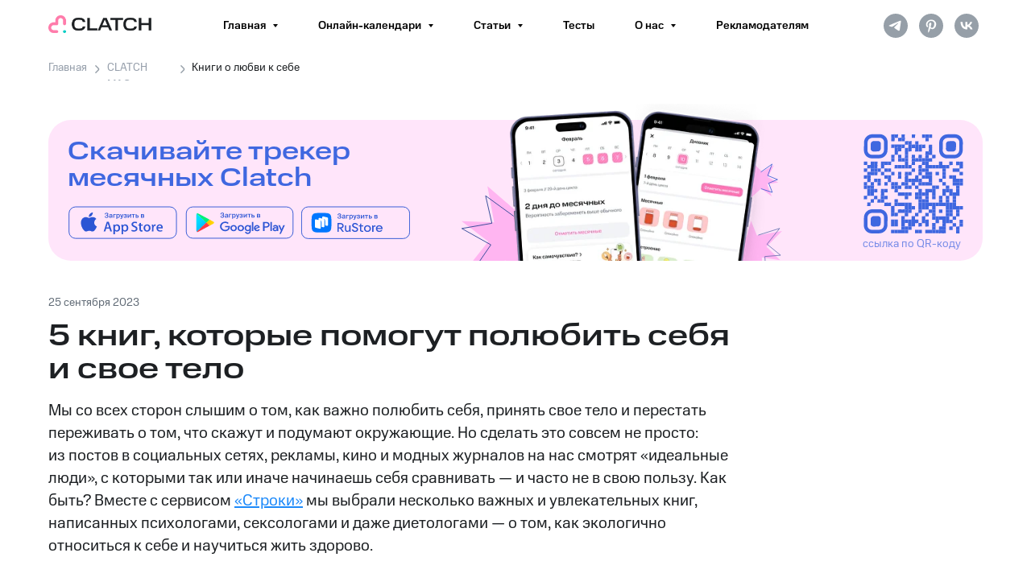

--- FILE ---
content_type: text/html; charset=UTF-8
request_url: https://clatch.app/5_knig_o_tele
body_size: 50966
content:
<!DOCTYPE html> <html> <head> <meta charset="utf-8" /> <meta http-equiv="Content-Type" content="text/html; charset=utf-8" /> <meta name="viewport" content="width=device-width, initial-scale=1.0" /> <!--metatextblock--> <title>5 книг о том, как полюбить себя и свое тело. Советуем прочитать!</title> <meta name="description" content="Подборка отличных книг на тему &quot;Как полюбить себя&quot; от Clatch. Вместе с сервисом «Строки» мы выбрали несколько важных и увлекательных изданий, написанных психологами, сексологами и даже диетологами — о том, как экологично относиться к себе и научиться жить здорово." /> <meta property="og:url" content="https://clatch.app/5_knig_o_tele" /> <meta property="og:title" content="5 книг о том, как полюбить себя и свое тело. Советуем прочитать!" /> <meta property="og:description" content="Подборка отличных книг на тему &quot;Как полюбить себя&quot; от Clatch. Вместе с сервисом «Строки» мы выбрали несколько важных и увлекательных изданий, написанных психологами, сексологами и даже диетологами — о том, как экологично относиться к себе и научиться жить здорово." /> <meta property="og:type" content="website" /> <meta property="og:image" content="https://static.tildacdn.com/tild3039-3766-4231-a332-633637613736/aceb6a5e-d411-4e95-8.png" /> <link rel="canonical" href="https://clatch.app/5_knig_o_tele"> <!--/metatextblock--> <meta name="format-detection" content="telephone=no" /> <meta http-equiv="x-dns-prefetch-control" content="on"> <link rel="dns-prefetch" href="https://ws.tildacdn.com"> <link rel="dns-prefetch" href="https://static.tildacdn.com"> <link rel="shortcut icon" href="https://static.tildacdn.com/tild3164-3861-4435-b466-373762376465/favicon_12.ico" type="image/x-icon" /> <link rel="apple-touch-icon" href="https://static.tildacdn.com/tild6635-3330-4030-b632-643862386531/Frame_296.png"> <link rel="apple-touch-icon" sizes="76x76" href="https://static.tildacdn.com/tild6635-3330-4030-b632-643862386531/Frame_296.png"> <link rel="apple-touch-icon" sizes="152x152" href="https://static.tildacdn.com/tild6635-3330-4030-b632-643862386531/Frame_296.png"> <link rel="apple-touch-startup-image" href="https://static.tildacdn.com/tild6635-3330-4030-b632-643862386531/Frame_296.png"> <meta name="msapplication-TileColor" content="#000000"> <meta name="msapplication-TileImage" content="https://static.tildacdn.com/tild3438-6562-4962-a439-666133663961/Frame_297.png"> <!-- Assets --> <script src="https://neo.tildacdn.com/js/tilda-fallback-1.0.min.js" async charset="utf-8"></script> <link rel="stylesheet" href="https://static.tildacdn.com/css/tilda-grid-3.0.min.css" type="text/css" media="all" onerror="this.loaderr='y';"/> <link rel="stylesheet" href="https://static.tildacdn.com/ws/project5951074/tilda-blocks-page39838684.min.css?t=1769627763" type="text/css" media="all" onerror="this.loaderr='y';" /> <link rel="stylesheet" href="https://static.tildacdn.com/css/tilda-animation-2.0.min.css" type="text/css" media="all" onerror="this.loaderr='y';" /> <link rel="stylesheet" href="https://static.tildacdn.com/css/tilda-popup-1.1.min.css" type="text/css" media="print" onload="this.media='all';" onerror="this.loaderr='y';" /> <noscript><link rel="stylesheet" href="https://static.tildacdn.com/css/tilda-popup-1.1.min.css" type="text/css" media="all" /></noscript> <link rel="stylesheet" href="https://static.tildacdn.com/css/tilda-menusub-1.0.min.css" type="text/css" media="print" onload="this.media='all';" onerror="this.loaderr='y';" /> <noscript><link rel="stylesheet" href="https://static.tildacdn.com/css/tilda-menusub-1.0.min.css" type="text/css" media="all" /></noscript> <link rel="stylesheet" href="https://fonts.googleapis.com/css2?family=Inter:wght@100;200;300;400;500;600;700;800;900&display=swap" type="text/css" /> <script nomodule src="https://static.tildacdn.com/js/tilda-polyfill-1.0.min.js" charset="utf-8"></script> <script type="text/javascript">function t_onReady(func) {if(document.readyState!='loading') {func();} else {document.addEventListener('DOMContentLoaded',func);}}
function t_onFuncLoad(funcName,okFunc,time) {if(typeof window[funcName]==='function') {okFunc();} else {setTimeout(function() {t_onFuncLoad(funcName,okFunc,time);},(time||100));}}function t_throttle(fn,threshhold,scope) {return function() {fn.apply(scope||this,arguments);};}function t396_initialScale(t){var e=document.getElementById("rec"+t);if(e){var i=e.querySelector(".t396__artboard");if(i){window.tn_scale_initial_window_width||(window.tn_scale_initial_window_width=document.documentElement.clientWidth);var a=window.tn_scale_initial_window_width,r=[],n,l=i.getAttribute("data-artboard-screens");if(l){l=l.split(",");for(var o=0;o<l.length;o++)r[o]=parseInt(l[o],10)}else r=[320,480,640,960,1200];for(var o=0;o<r.length;o++){var d=r[o];a>=d&&(n=d)}var _="edit"===window.allrecords.getAttribute("data-tilda-mode"),c="center"===t396_getFieldValue(i,"valign",n,r),s="grid"===t396_getFieldValue(i,"upscale",n,r),w=t396_getFieldValue(i,"height_vh",n,r),g=t396_getFieldValue(i,"height",n,r),u=!!window.opr&&!!window.opr.addons||!!window.opera||-1!==navigator.userAgent.indexOf(" OPR/");if(!_&&c&&!s&&!w&&g&&!u){var h=parseFloat((a/n).toFixed(3)),f=[i,i.querySelector(".t396__carrier"),i.querySelector(".t396__filter")],v=Math.floor(parseInt(g,10)*h)+"px",p;i.style.setProperty("--initial-scale-height",v);for(var o=0;o<f.length;o++)f[o].style.setProperty("height","var(--initial-scale-height)");t396_scaleInitial__getElementsToScale(i).forEach((function(t){t.style.zoom=h}))}}}}function t396_scaleInitial__getElementsToScale(t){return t?Array.prototype.slice.call(t.children).filter((function(t){return t&&(t.classList.contains("t396__elem")||t.classList.contains("t396__group"))})):[]}function t396_getFieldValue(t,e,i,a){var r,n=a[a.length-1];if(!(r=i===n?t.getAttribute("data-artboard-"+e):t.getAttribute("data-artboard-"+e+"-res-"+i)))for(var l=0;l<a.length;l++){var o=a[l];if(!(o<=i)&&(r=o===n?t.getAttribute("data-artboard-"+e):t.getAttribute("data-artboard-"+e+"-res-"+o)))break}return r}window.TN_SCALE_INITIAL_VER="1.0",window.tn_scale_initial_window_width=null;</script> <script src="https://static.tildacdn.com/js/jquery-1.10.2.min.js" charset="utf-8" onerror="this.loaderr='y';"></script> <script src="https://static.tildacdn.com/js/tilda-scripts-3.0.min.js" charset="utf-8" defer onerror="this.loaderr='y';"></script> <script src="https://static.tildacdn.com/ws/project5951074/tilda-blocks-page39838684.min.js?t=1769627763" charset="utf-8" async onerror="this.loaderr='y';"></script> <script src="https://static.tildacdn.com/js/tilda-lazyload-1.0.min.js" charset="utf-8" async onerror="this.loaderr='y';"></script> <script src="https://static.tildacdn.com/js/tilda-animation-2.0.min.js" charset="utf-8" async onerror="this.loaderr='y';"></script> <script src="https://static.tildacdn.com/js/tilda-zero-1.1.min.js" charset="utf-8" async onerror="this.loaderr='y';"></script> <script src="https://static.tildacdn.com/js/tilda-popup-1.0.min.js" charset="utf-8" async onerror="this.loaderr='y';"></script> <script src="https://static.tildacdn.com/js/tilda-menusub-1.0.min.js" charset="utf-8" async onerror="this.loaderr='y';"></script> <script src="https://static.tildacdn.com/js/tilda-menu-1.0.min.js" charset="utf-8" async onerror="this.loaderr='y';"></script> <script src="https://static.tildacdn.com/js/tilda-animation-sbs-1.0.min.js" charset="utf-8" async onerror="this.loaderr='y';"></script> <script src="https://static.tildacdn.com/js/tilda-zero-scale-1.0.min.js" charset="utf-8" async onerror="this.loaderr='y';"></script> <script src="https://static.tildacdn.com/js/tilda-skiplink-1.0.min.js" charset="utf-8" async onerror="this.loaderr='y';"></script> <script src="https://static.tildacdn.com/js/tilda-events-1.0.min.js" charset="utf-8" async onerror="this.loaderr='y';"></script> <!-- nominify begin --><meta name="yandex-verification" content="e97644abeded3efc" /> <meta name="yandex-verification" content="937a5d2fa99cbd12" /> <meta name="google-site-verification" content="A4duZNmuAjocjqsIOySRD30T3CVhbMO8YWsnXe5xhL4" /> <meta name="robots" content="follow, index, max-snippet:-1, max-video-preview:-1, max-image-preview:large"> <meta name="yandex-verification" content="fbc38cc0e5a31b27" /> <!-- nominify end --><script type="text/javascript">window.dataLayer=window.dataLayer||[];</script> <script type="text/javascript">(function() {if((/bot|google|yandex|baidu|bing|msn|duckduckbot|teoma|slurp|crawler|spider|robot|crawling|facebook/i.test(navigator.userAgent))===false&&typeof(sessionStorage)!='undefined'&&sessionStorage.getItem('visited')!=='y'&&document.visibilityState){var style=document.createElement('style');style.type='text/css';style.innerHTML='@media screen and (min-width: 980px) {.t-records {opacity: 0;}.t-records_animated {-webkit-transition: opacity ease-in-out .2s;-moz-transition: opacity ease-in-out .2s;-o-transition: opacity ease-in-out .2s;transition: opacity ease-in-out .2s;}.t-records.t-records_visible {opacity: 1;}}';document.getElementsByTagName('head')[0].appendChild(style);function t_setvisRecs(){var alr=document.querySelectorAll('.t-records');Array.prototype.forEach.call(alr,function(el) {el.classList.add("t-records_animated");});setTimeout(function() {Array.prototype.forEach.call(alr,function(el) {el.classList.add("t-records_visible");});sessionStorage.setItem("visited","y");},400);}
document.addEventListener('DOMContentLoaded',t_setvisRecs);}})();</script></head> <body class="t-body" style="margin:0;"> <!--allrecords--> <div id="allrecords" class="t-records" data-hook="blocks-collection-content-node" data-tilda-project-id="5951074" data-tilda-page-id="39838684" data-tilda-page-alias="5_knig_o_tele" data-tilda-formskey="e5be804abfef58e454300d3cc5951074" data-tilda-lazy="yes" data-tilda-root-zone="com" data-tilda-project-headcode="yes" data-tilda-ts="y" data-tilda-project-country="RU"> <!--header--> <header id="t-header" class="t-records" data-hook="blocks-collection-content-node" data-tilda-project-id="5951074" data-tilda-page-id="53733963" data-tilda-formskey="e5be804abfef58e454300d3cc5951074" data-tilda-lazy="yes" data-tilda-root-zone="com" data-tilda-project-headcode="yes" data-tilda-ts="y" data-tilda-project-country="RU"> <div id="rec788434489" class="r t-rec t-rec_pt-res-480_0 t-rec_pb-res-480_45" style=" " data-animationappear="off" data-record-type="257"> <!-- T228 --> <div id="nav788434489marker"></div> <div class="tmenu-mobile tmenu-mobile_positionfixed"> <div class="tmenu-mobile__container"> <div class="tmenu-mobile__burgerlogo"> <a href="https://clatch.app/"> <img
src="https://static.tildacdn.com/tild3839-3032-4732-b435-613430303036/kjuj1.png"
class="tmenu-mobile__imglogo"
imgfield="img"
style="max-width: 130px; width: 130px;"
alt=""> </a> </div> <button type="button"
class="t-menuburger t-menuburger_first "
aria-label="Навигационное меню"
aria-expanded="false"> <span style="background-color:#000000;"></span> <span style="background-color:#000000;"></span> <span style="background-color:#000000;"></span> <span style="background-color:#000000;"></span> </button> <script>function t_menuburger_init(recid) {var rec=document.querySelector('#rec' + recid);if(!rec) return;var burger=rec.querySelector('.t-menuburger');if(!burger) return;var isSecondStyle=burger.classList.contains('t-menuburger_second');if(isSecondStyle&&!window.isMobile&&!('ontouchend' in document)) {burger.addEventListener('mouseenter',function() {if(burger.classList.contains('t-menuburger-opened')) return;burger.classList.remove('t-menuburger-unhovered');burger.classList.add('t-menuburger-hovered');});burger.addEventListener('mouseleave',function() {if(burger.classList.contains('t-menuburger-opened')) return;burger.classList.remove('t-menuburger-hovered');burger.classList.add('t-menuburger-unhovered');setTimeout(function() {burger.classList.remove('t-menuburger-unhovered');},300);});}
burger.addEventListener('click',function() {if(!burger.closest('.tmenu-mobile')&&!burger.closest('.t450__burger_container')&&!burger.closest('.t466__container')&&!burger.closest('.t204__burger')&&!burger.closest('.t199__js__menu-toggler')) {burger.classList.toggle('t-menuburger-opened');burger.classList.remove('t-menuburger-unhovered');}});var menu=rec.querySelector('[data-menu="yes"]');if(!menu) return;var menuLinks=menu.querySelectorAll('.t-menu__link-item');var submenuClassList=['t978__menu-link_hook','t978__tm-link','t966__tm-link','t794__tm-link','t-menusub__target-link'];Array.prototype.forEach.call(menuLinks,function(link) {link.addEventListener('click',function() {var isSubmenuHook=submenuClassList.some(function(submenuClass) {return link.classList.contains(submenuClass);});if(isSubmenuHook) return;burger.classList.remove('t-menuburger-opened');});});menu.addEventListener('clickedAnchorInTooltipMenu',function() {burger.classList.remove('t-menuburger-opened');});}
t_onReady(function() {t_onFuncLoad('t_menuburger_init',function(){t_menuburger_init('788434489');});});</script> <style>.t-menuburger{position:relative;flex-shrink:0;width:28px;height:20px;padding:0;border:none;background-color:transparent;outline:none;-webkit-transform:rotate(0deg);transform:rotate(0deg);transition:transform .5s ease-in-out;cursor:pointer;z-index:999;}.t-menuburger span{display:block;position:absolute;width:100%;opacity:1;left:0;-webkit-transform:rotate(0deg);transform:rotate(0deg);transition:.25s ease-in-out;height:3px;background-color:#000;}.t-menuburger span:nth-child(1){top:0px;}.t-menuburger span:nth-child(2),.t-menuburger span:nth-child(3){top:8px;}.t-menuburger span:nth-child(4){top:16px;}.t-menuburger__big{width:42px;height:32px;}.t-menuburger__big span{height:5px;}.t-menuburger__big span:nth-child(2),.t-menuburger__big span:nth-child(3){top:13px;}.t-menuburger__big span:nth-child(4){top:26px;}.t-menuburger__small{width:22px;height:14px;}.t-menuburger__small span{height:2px;}.t-menuburger__small span:nth-child(2),.t-menuburger__small span:nth-child(3){top:6px;}.t-menuburger__small span:nth-child(4){top:12px;}.t-menuburger-opened span:nth-child(1){top:8px;width:0%;left:50%;}.t-menuburger-opened span:nth-child(2){-webkit-transform:rotate(45deg);transform:rotate(45deg);}.t-menuburger-opened span:nth-child(3){-webkit-transform:rotate(-45deg);transform:rotate(-45deg);}.t-menuburger-opened span:nth-child(4){top:8px;width:0%;left:50%;}.t-menuburger-opened.t-menuburger__big span:nth-child(1){top:6px;}.t-menuburger-opened.t-menuburger__big span:nth-child(4){top:18px;}.t-menuburger-opened.t-menuburger__small span:nth-child(1),.t-menuburger-opened.t-menuburger__small span:nth-child(4){top:6px;}@media (hover),(min-width:0\0){.t-menuburger_first:hover span:nth-child(1){transform:translateY(1px);}.t-menuburger_first:hover span:nth-child(4){transform:translateY(-1px);}.t-menuburger_first.t-menuburger__big:hover span:nth-child(1){transform:translateY(3px);}.t-menuburger_first.t-menuburger__big:hover span:nth-child(4){transform:translateY(-3px);}}.t-menuburger_second span:nth-child(2),.t-menuburger_second span:nth-child(3){width:80%;left:20%;right:0;}@media (hover),(min-width:0\0){.t-menuburger_second.t-menuburger-hovered span:nth-child(2),.t-menuburger_second.t-menuburger-hovered span:nth-child(3){animation:t-menuburger-anim 0.3s ease-out normal forwards;}.t-menuburger_second.t-menuburger-unhovered span:nth-child(2),.t-menuburger_second.t-menuburger-unhovered span:nth-child(3){animation:t-menuburger-anim2 0.3s ease-out normal forwards;}}.t-menuburger_second.t-menuburger-opened span:nth-child(2),.t-menuburger_second.t-menuburger-opened span:nth-child(3){left:0;right:0;width:100%!important;}.t-menuburger_third span:nth-child(4){width:70%;left:unset;right:0;}@media (hover),(min-width:0\0){.t-menuburger_third:not(.t-menuburger-opened):hover span:nth-child(4){width:100%;}}.t-menuburger_third.t-menuburger-opened span:nth-child(4){width:0!important;right:50%;}.t-menuburger_fourth{height:12px;}.t-menuburger_fourth.t-menuburger__small{height:8px;}.t-menuburger_fourth.t-menuburger__big{height:18px;}.t-menuburger_fourth span:nth-child(2),.t-menuburger_fourth span:nth-child(3){top:4px;opacity:0;}.t-menuburger_fourth span:nth-child(4){top:8px;}.t-menuburger_fourth.t-menuburger__small span:nth-child(2),.t-menuburger_fourth.t-menuburger__small span:nth-child(3){top:3px;}.t-menuburger_fourth.t-menuburger__small span:nth-child(4){top:6px;}.t-menuburger_fourth.t-menuburger__small span:nth-child(2),.t-menuburger_fourth.t-menuburger__small span:nth-child(3){top:3px;}.t-menuburger_fourth.t-menuburger__small span:nth-child(4){top:6px;}.t-menuburger_fourth.t-menuburger__big span:nth-child(2),.t-menuburger_fourth.t-menuburger__big span:nth-child(3){top:6px;}.t-menuburger_fourth.t-menuburger__big span:nth-child(4){top:12px;}@media (hover),(min-width:0\0){.t-menuburger_fourth:not(.t-menuburger-opened):hover span:nth-child(1){transform:translateY(1px);}.t-menuburger_fourth:not(.t-menuburger-opened):hover span:nth-child(4){transform:translateY(-1px);}.t-menuburger_fourth.t-menuburger__big:not(.t-menuburger-opened):hover span:nth-child(1){transform:translateY(3px);}.t-menuburger_fourth.t-menuburger__big:not(.t-menuburger-opened):hover span:nth-child(4){transform:translateY(-3px);}}.t-menuburger_fourth.t-menuburger-opened span:nth-child(1),.t-menuburger_fourth.t-menuburger-opened span:nth-child(4){top:4px;}.t-menuburger_fourth.t-menuburger-opened span:nth-child(2),.t-menuburger_fourth.t-menuburger-opened span:nth-child(3){opacity:1;}@keyframes t-menuburger-anim{0%{width:80%;left:20%;right:0;}50%{width:100%;left:0;right:0;}100%{width:80%;left:0;right:20%;}}@keyframes t-menuburger-anim2{0%{width:80%;left:0;}50%{width:100%;right:0;left:0;}100%{width:80%;left:20%;right:0;}}</style> </div> </div> <style>.tmenu-mobile{background-color:#111;display:none;width:100%;top:0;z-index:990;}.tmenu-mobile_positionfixed{position:fixed;}.tmenu-mobile__text{color:#fff;}.tmenu-mobile__container{min-height:64px;padding:20px;position:relative;box-sizing:border-box;display:-webkit-flex;display:-ms-flexbox;display:flex;-webkit-align-items:center;-ms-flex-align:center;align-items:center;-webkit-justify-content:space-between;-ms-flex-pack:justify;justify-content:space-between;}.tmenu-mobile__list{display:block;}.tmenu-mobile__burgerlogo{display:inline-block;font-size:24px;font-weight:400;white-space:nowrap;vertical-align:middle;}.tmenu-mobile__imglogo{height:auto;display:block;max-width:300px!important;box-sizing:border-box;padding:0;margin:0 auto;}@media screen and (max-width:980px){.tmenu-mobile__menucontent_hidden{display:none;height:100%;}.tmenu-mobile{display:block;}}@media screen and (max-width:980px){#rec788434489 .tmenu-mobile{background-color:#ffffff;}#rec788434489 .tmenu-mobile__menucontent_fixed{position:fixed;top:64px;}#rec788434489 .t-menuburger{-webkit-order:1;-ms-flex-order:1;order:1;}}</style> <style> #rec788434489 .tmenu-mobile__burgerlogo a{color:#ffffff;}</style> <style> #rec788434489 .tmenu-mobile__burgerlogo__title{color:#ffffff;}</style> <div id="nav788434489" class="t228 t228__positionfixed tmenu-mobile__menucontent_hidden tmenu-mobile__menucontent_fixed" style="background-color: rgba(255,255,255,0.95); height:65px; " data-bgcolor-hex="#ffffff" data-bgcolor-rgba="rgba(255,255,255,0.95)" data-navmarker="nav788434489marker" data-appearoffset="" data-bgopacity-two="" data-menushadow="" data-menushadow-css="" data-bgopacity="0.95" data-menu-items-align="center" data-menu="yes"> <div class="t228__maincontainer t228__c12collumns" style="height:65px;"> <div class="t228__padding40px"></div> <div class="t228__leftside"> <div class="t228__leftcontainer"> <a href="https://clatch.app/" class="t228__imgwrapper"> <img class="t228__imglogo t228__imglogomobile"
src="https://static.tildacdn.com/tild3839-3032-4732-b435-613430303036/kjuj1.png"
imgfield="img"
style="max-width: 130px; width: 130px; min-width: 130px; height: auto; display: block;"
alt=""> </a> </div> </div> <div class="t228__centerside "> <nav class="t228__centercontainer"> <ul role="list" class="t228__list t-menu__list t228__list_hidden"> <li class="t228__list_item"
style="padding:0 25px 0 0;"> <a class="t-menu__link-item"
href=""
aria-expanded="false" role="button" data-menu-submenu-hook="link_sub1_788434489" data-menu-item-number="1">
Главная
</a> <div class="t-menusub" data-submenu-hook="link_sub1_788434489" data-submenu-margin="13px" data-add-submenu-arrow="on"> <div class="t-menusub__menu"> <div class="t-menusub__content"> <ul role="list" class="t-menusub__list"> <li class="t-menusub__list-item t-name t-name_xs"> <a class="t-menusub__link-item t-name t-name_xs"
href="https://clatch.app/iphone" data-menu-item-number="1">Приложение для IPhone</a> </li> </ul> </div> </div> </div> </li> <li class="t228__list_item"
style="padding:0 25px;"> <a class="t-menu__link-item"
href=""
aria-expanded="false" role="button" data-menu-submenu-hook="link_sub2_788434489" data-menu-item-number="2">
Онлайн-календари
</a> <div class="t-menusub" data-submenu-hook="link_sub2_788434489" data-submenu-margin="13px" data-add-submenu-arrow="on"> <div class="t-menusub__menu"> <div class="t-menusub__content"> <ul role="list" class="t-menusub__list"> <li class="t-menusub__list-item t-name t-name_xs"> <a class="t-menusub__link-item t-name t-name_xs"
href="https://clatch.app/kalendar-mesyachnykh" data-menu-item-number="2">Календарь месячных</a> </li> <li class="t-menusub__list-item t-name t-name_xs"> <a class="t-menusub__link-item t-name t-name_xs"
href="https://clatch.app/kalendar-ovulyacii" data-menu-item-number="2">Календарь овуляции</a> </li> <li class="t-menusub__list-item t-name t-name_xs"> <a class="t-menusub__link-item t-name t-name_xs"
href="https://clatch.app/kalendar-fertilnosti" data-menu-item-number="2">Календарь фертильности</a> </li> </ul> </div> </div> </div> </li> <li class="t228__list_item"
style="padding:0 25px;"> <a class="t-menu__link-item"
href=""
aria-expanded="false" role="button" data-menu-submenu-hook="link_sub3_788434489" data-menu-item-number="3">
Статьи
</a> <div class="t-menusub" data-submenu-hook="link_sub3_788434489" data-submenu-margin="13px" data-add-submenu-arrow="on"> <div class="t-menusub__menu"> <div class="t-menusub__content"> <ul role="list" class="t-menusub__list"> <li class="t-menusub__list-item t-name t-name_xs"> <a class="t-menusub__link-item t-name t-name_xs"
href="https://clatch.app/library" data-menu-item-number="3">Все статьи</a> </li> <li class="t-menusub__list-item t-name t-name_xs"> <a class="t-menusub__link-item t-name t-name_xs"
href="https://clatch.app/geroini-clatch-mag" data-menu-item-number="3">Героини CLATCH</a> </li> </ul> </div> </div> </div> </li> <li class="t228__list_item"
style="padding:0 25px;"> <a class="t-menu__link-item"
href="https://clatch.app/testy" data-menu-submenu-hook="" data-menu-item-number="4">
Тесты
</a> </li> <li class="t228__list_item"
style="padding:0 25px;"> <a class="t-menu__link-item"
href=""
aria-expanded="false" role="button" data-menu-submenu-hook="link_sub5_788434489" data-menu-item-number="5">
О нас
</a> <div class="t-menusub" data-submenu-hook="link_sub5_788434489" data-submenu-margin="13px" data-add-submenu-arrow="on"> <div class="t-menusub__menu"> <div class="t-menusub__content"> <ul role="list" class="t-menusub__list"> <li class="t-menusub__list-item t-name t-name_xs"> <a class="t-menusub__link-item t-name t-name_xs"
href="https://clatch.app/about-us" data-menu-item-number="5">Команда CLATCH</a> </li> <li class="t-menusub__list-item t-name t-name_xs"> <a class="t-menusub__link-item t-name t-name_xs"
href="https://clatch.app/smi-about-us" data-menu-item-number="5">СМИ о нас</a> </li> </ul> </div> </div> </div> </li> <li class="t228__list_item"
style="padding:0 0 0 25px;"> <a class="t-menu__link-item"
href="https://clatch.app/for-partners" data-menu-submenu-hook="" data-menu-item-number="6">
Рекламодателям
</a> </li> </ul> </nav> </div> <div class="t228__rightside"> <div class="t228__rightcontainer"> <div class="t-sociallinks"> <ul role="list" class="t-sociallinks__wrapper" aria-label="Соц. сети"> <!-- new soclinks --><li class="t-sociallinks__item t-sociallinks__item_telegram"><a href="https://t.me/claaatch" target="_blank" rel="nofollow" aria-label="telegram" style="width: 30px; height: 30px;"><svg class="t-sociallinks__svg" role="presentation" width=30px height=30px viewBox="0 0 100 100" fill="none"
xmlns="http://www.w3.org/2000/svg"> <path fill-rule="evenodd" clip-rule="evenodd"
d="M50 100c27.614 0 50-22.386 50-50S77.614 0 50 0 0 22.386 0 50s22.386 50 50 50Zm21.977-68.056c.386-4.38-4.24-2.576-4.24-2.576-3.415 1.414-6.937 2.85-10.497 4.302-11.04 4.503-22.444 9.155-32.159 13.734-5.268 1.932-2.184 3.864-2.184 3.864l8.351 2.577c3.855 1.16 5.91-.129 5.91-.129l17.988-12.238c6.424-4.38 4.882-.773 3.34.773l-13.49 12.882c-2.056 1.804-1.028 3.35-.129 4.123 2.55 2.249 8.82 6.364 11.557 8.16.712.467 1.185.778 1.292.858.642.515 4.111 2.834 6.424 2.319 2.313-.516 2.57-3.479 2.57-3.479l3.083-20.226c.462-3.511.993-6.886 1.417-9.582.4-2.546.705-4.485.767-5.362Z"
fill="#969fa8" /> </svg></a></li>&nbsp;<li class="t-sociallinks__item t-sociallinks__item_pinterest"><a href="https://ru.pinterest.com/clatch_app/" target="_blank" rel="nofollow" aria-label="pinterest" style="width: 30px; height: 30px;"><svg class="t-sociallinks__svg" role="presentation" width=30px height=30px viewBox="0 0 100 100" fill="none" xmlns="http://www.w3.org/2000/svg"> <path fill-rule="evenodd" clip-rule="evenodd" d="M50 100c27.6142 0 50-22.3858 50-50S77.6142 0 50 0 0 22.3858 0 50s22.3858 50 50 50Zm15.246-69.7382C61.5715 26.7539 56.8667 25 51.1317 25c-6.8481 0-12.2498 2.0044-16.2024 6.0131C30.9767 35.0218 29 39.4761 29 44.3761c0 6.1244 2.1158 10.0494 6.3481 11.7757.3342 0 .6123.0142.8351.0419.2228.0276.418-.1533.5846-.5428.1676-.3895.279-.6818.3342-.8769.0553-.1952.1248-.5294.2086-1.0026.0829-.4733.1533-.7656.2086-.877.1666-.557.0276-1.1132-.418-1.6702-1.3921-1.6701-2.0881-3.703-2.0881-6.0968 0-4.064 1.4046-7.5551 4.2164-10.4783 2.8118-2.9232 6.5006-4.3848 11.0663-4.3848 4.064 0 7.2243 1.1006 9.4791 3.2993 2.2548 2.1986 3.3822 5.0523 3.3822 8.5602 0 4.5649-.918 8.463-2.7557 11.6919-1.8377 3.229-4.1762 4.8438-7.0157 4.8438-1.6702 0-3.0061-.5988-4.0087-1.7958-1.0026-1.1969-1.3083-2.6024-.9189-4.2172.2228-.9465.5847-2.2138 1.0856-3.8002.5008-1.5872.9046-2.9793 1.2111-4.1762.3057-1.197.459-2.213.459-3.048 0-1.3368-.3618-2.4358-1.0855-3.2993-.7237-.8636-1.7539-1.295-3.0899-1.295-1.6701 0-3.0899.7656-4.2591 2.2967-1.1693 1.5312-1.754 3.4384-1.754 5.7208 0 1.9482.3342 3.5631 1.0026 4.8438L38.103 66.8428c-.7237 3.1176-.7522 7.0434-.0838 11.7758.1114.4447.3342.5009.6684.1667 2.8403-3.564 4.7048-6.9604 5.596-10.1894.2781-.8903 1.0017-3.7298 2.171-8.5183.557 1.0579 1.5596 1.9759 3.007 2.7557 1.4473.7798 2.9785 1.1693 4.5933 1.1693 4.8991 0 8.9079-2.0044 12.0262-6.0131 3.1184-4.0087 4.6771-9.103 4.6771-15.2836 0-4.7885-1.8376-8.9363-5.5122-12.4441Z" fill="#969fa8"/> </svg></a></li>&nbsp;<li class="t-sociallinks__item t-sociallinks__item_vk"><a href="https://vk.com/clatchapp" target="_blank" rel="nofollow" aria-label="vk" style="width: 30px; height: 30px;"><svg class="t-sociallinks__svg" role="presentation" width=30px height=30px viewBox="0 0 100 100" fill="none"
xmlns="http://www.w3.org/2000/svg"> <path fill-rule="evenodd" clip-rule="evenodd"
d="M50 100c27.614 0 50-22.386 50-50S77.614 0 50 0 0 22.386 0 50s22.386 50 50 50ZM25 34c.406 19.488 10.15 31.2 27.233 31.2h.968V54.05c6.278.625 11.024 5.216 12.93 11.15H75c-2.436-8.87-8.838-13.773-12.836-15.647C66.162 47.242 71.783 41.62 73.126 34h-8.058c-1.749 6.184-6.932 11.805-11.867 12.336V34h-8.057v21.611C40.147 54.362 33.838 48.304 33.556 34H25Z"
fill="#969fa8" /> </svg></a></li><!-- /new soclinks --> </ul> </div> </div> </div> <div class="t228__padding40px"> </div> </div> </div> <style>@media screen and (max-width:980px){#rec788434489 .t228__leftcontainer{display:none;}}</style> <style>@media screen and (max-width:980px){#rec788434489 .t228__leftcontainer{padding:20px;}#rec788434489 .t228__imglogo{padding:20px 0;}#rec788434489 .t228{}}</style> <script>window.addEventListener('load',function() {t_onFuncLoad('t228_setWidth',function() {t228_setWidth('788434489');});});window.addEventListener('resize',t_throttle(function() {t_onFuncLoad('t228_setWidth',function() {t228_setWidth('788434489');});t_onFuncLoad('t_menu__setBGcolor',function() {t_menu__setBGcolor('788434489','.t228');});}));t_onReady(function() {t_onFuncLoad('t_menu__highlightActiveLinks',function() {t_menu__highlightActiveLinks('.t228__list_item a');});t_onFuncLoad('t_menu__findAnchorLinks',function() {t_menu__findAnchorLinks('788434489','.t228__list_item a');});t_onFuncLoad('t228__init',function() {t228__init('788434489');});t_onFuncLoad('t_menu__setBGcolor',function() {t_menu__setBGcolor('788434489','.t228');});t_onFuncLoad('t_menu__interactFromKeyboard',function() {t_menu__interactFromKeyboard('788434489');});t_onFuncLoad('t228_setWidth',function() {t228_setWidth('788434489');});t_onFuncLoad('t_menu__createMobileMenu',function() {t_menu__createMobileMenu('788434489','.t228');});});</script> <style>#rec788434489 .t-menu__link-item{-webkit-transition:color 0.3s ease-in-out,opacity 0.3s ease-in-out;transition:color 0.3s ease-in-out,opacity 0.3s ease-in-out;position:relative;}#rec788434489 .t-menu__link-item:not(.t-active):not(.tooltipstered)::after{content:'';position:absolute;left:0;bottom:20%;opacity:0;width:100%;height:100%;border-bottom:0px solid #000000;-webkit-box-shadow:inset 0px -1px 0px 0px #000000;-moz-box-shadow:inset 0px -1px 0px 0px #000000;box-shadow:inset 0px -1px 0px 0px #000000;-webkit-transition:all 0.3s ease;transition:all 0.3s ease;pointer-events:none;}#rec788434489 .t-menu__link-item.t-active:not(.t978__menu-link){color:#000000 !important;}#rec788434489 .t-menu__link-item.t-active::after{content:'';position:absolute;left:0;-webkit-transition:all 0.3s ease;transition:all 0.3s ease;opacity:1;width:100%;height:100%;bottom:-0px;border-bottom:0px solid #000000;-webkit-box-shadow:inset 0px -1px 0px 0px #000000;-moz-box-shadow:inset 0px -1px 0px 0px #000000;box-shadow:inset 0px -1px 0px 0px #000000;}#rec788434489 .t-menu__link-item:not(.t-active):not(.tooltipstered):hover{color:#000000 !important;opacity:1 !important;}#rec788434489 .t-menu__link-item:not(.t-active):not(.tooltipstered):focus-visible{color:#000000 !important;opacity:1 !important;}#rec788434489 .t-menu__link-item:not(.t-active):not(.tooltipstered):hover::after{opacity:1;bottom:-0px;}#rec788434489 .t-menu__link-item:not(.t-active):not(.tooltipstered):focus-visible::after{opacity:1;bottom:-0px;}@supports (overflow:-webkit-marquee) and (justify-content:inherit){#rec788434489 .t-menu__link-item,#rec788434489 .t-menu__link-item.t-active{opacity:1 !important;}}</style> <style>#rec788434489{--menusub-text-color:#000000;--menusub-bg:#ffffff;--menusub-shadow:none;--menusub-radius:5px;--menusub-border:0px solid #ffffff;--menusub-width:220px;--menusub-transition:0.3s ease-in-out;--menusub-active-color:#000000;--menusub-hover-color:#000000;}#rec788434489 .t-menusub__link-item,#rec788434489 .t-menusub__innermenu-link{-webkit-transition:color var(--menusub-transition),opacity var(--menusub-transition);transition:color var(--menusub-transition),opacity var(--menusub-transition);}#rec788434489 .t-menusub__link-item.t-active,#rec788434489 .t-menusub__innermenu-link.t-active{color:var(--menusub-active-color) !important;opacity:1 !important;}#rec788434489 .t-menusub__link-item:not(.t-active):not(.tooltipstered):hover,#rec788434489 .t-menusub__innermenu-link:not(.t-active):hover{color:var(--menusub-hover-color) !important;}@supports (overflow:-webkit-marquee) and (justify-content:inherit){#rec788434489 .t-menusub__link-item,#rec788434489 .t-menusub__link-item.t-active{opacity:1 !important;}}@media screen and (max-width:980px){#rec788434489 .t-menusub__menu .t-menusub__link-item,#rec788434489 .t-menusub__menu .t-menusub__innermenu-link{color:var(--menusub-text-color) !important;}#rec788434489 .t-menusub__menu .t-menusub__link-item.t-active{color:var(--menusub-active-color) !important;}#rec788434489 .t-menusub__menu .t-menusub__list-item:has(.t-active){background-color:var(--menusub-hover-bg);}}#rec788434489 .t-menusub__menu_top:after{border-top-color:var(--menusub-bg);}#rec788434489 .t-menusub__menu_bottom:after{border-bottom-color:var(--menusub-bg);}#rec788434489 .t-menusub__menu_top:before{bottom:-20px;border-top-color:#ffffff;}#rec788434489 .t-menusub__menu_bottom:before{top:-20px;border-bottom-color:#ffffff;}@media screen and (max-width:980px){#rec788434489 .t-menusub__menu-wrapper{background-color:var(--menusub-bg) !important;border-radius:var(--menusub-radius) !important;border:var(--menusub-border) !important;box-shadow:var(--menusub-shadow) !important;overflow:auto;max-width:var(--mobile-max-width);}#rec788434489 .t-menusub__menu-wrapper .t-menusub__content{background-color:transparent !important;border:none !important;box-shadow:none !important;border-radius:0 !important;margin-top:0 !important;}}</style> <script>t_onReady(function() {setTimeout(function(){t_onFuncLoad('t_menusub_init',function() {t_menusub_init('788434489');});},500);});</script> <style>@media screen and (min-width:981px){#rec788434489 .t-menusub__menu{background-color:var(--menusub-bg);text-align:center;max-width:var(--menusub-width);border-radius:var(--menusub-radius);border:var(--menusub-border);box-shadow:var(--menusub-shadow);}}</style> <style> #rec788434489 a.t-menusub__link-item{font-size:14px;color:#000000;font-family:'MTSCompact';font-weight:500;}</style> <style> #rec788434489 .t228__leftcontainer a{color:#ffffff;}#rec788434489 a.t-menu__link-item{font-size:14px;color:#000000;font-family:'MTSCompact';font-weight:500;}#rec788434489 .t228__right_langs_lang a{font-size:14px;color:#000000;font-family:'MTSCompact';font-weight:500;}</style> <style> #rec788434489 .t228__logo{color:#ffffff;}</style> </div> </header> <!--/header--> <div id="rec781178512" class="r t-rec t-rec_pb_30 t-rec_pb-res-480_0" style="padding-bottom:30px;background-color:#ffffff; " data-animationappear="off" data-record-type="396" data-bg-color="#ffffff"> <!-- T396 --> <style>#rec781178512 .t396__artboard {height:100px;background-color:#ffffff;}#rec781178512 .t396__filter {height:100px;}#rec781178512 .t396__carrier{height:100px;background-position:center center;background-attachment:scroll;background-size:cover;background-repeat:no-repeat;}@media screen and (max-width:1199px) {#rec781178512 .t396__artboard,#rec781178512 .t396__filter,#rec781178512 .t396__carrier {}#rec781178512 .t396__filter {}#rec781178512 .t396__carrier {background-attachment:scroll;}}@media screen and (max-width:959px) {#rec781178512 .t396__artboard,#rec781178512 .t396__filter,#rec781178512 .t396__carrier {}#rec781178512 .t396__filter {}#rec781178512 .t396__carrier {background-attachment:scroll;}}@media screen and (max-width:639px) {#rec781178512 .t396__artboard,#rec781178512 .t396__filter,#rec781178512 .t396__carrier {}#rec781178512 .t396__filter {}#rec781178512 .t396__carrier {background-attachment:scroll;}}@media screen and (max-width:479px) {#rec781178512 .t396__artboard,#rec781178512 .t396__filter,#rec781178512 .t396__carrier {height:74px;}#rec781178512 .t396__filter {}#rec781178512 .t396__carrier {background-attachment:scroll;}}#rec781178512 .tn-elem[data-elem-id="1682414907656"]{color:#969fab;z-index:2;top:74px;;left:calc(50% - 600px + 20px);;width:52px;height:auto;}#rec781178512 .tn-elem[data-elem-id="1682414907656"] .tn-atom{color:#969fab;font-size:14px;font-family:'MTSCompact',Arial,sans-serif;line-height:1.55;font-weight:400;background-position:center center;border-width:var(--t396-borderwidth,0);border-style:var(--t396-borderstyle,solid);border-color:var(--t396-bordercolor,transparent);transition:background-color var(--t396-speedhover,0s) ease-in-out,color var(--t396-speedhover,0s) ease-in-out,border-color var(--t396-speedhover,0s) ease-in-out,box-shadow var(--t396-shadowshoverspeed,0.2s) ease-in-out;text-shadow:var(--t396-shadow-text-x,0px) var(--t396-shadow-text-y,0px) var(--t396-shadow-text-blur,0px) rgba(var(--t396-shadow-text-color),var(--t396-shadow-text-opacity,100%));}@media screen and (max-width:1199px){#rec781178512 .tn-elem[data-elem-id="1682414907656"]{left:calc(50% - 480px + 11px);;width:53px;height:auto;}}@media screen and (max-width:959px){#rec781178512 .tn-elem[data-elem-id="1682414907656"]{left:calc(50% - 320px + 20px);;height:auto;}}@media screen and (max-width:639px){#rec781178512 .tn-elem[data-elem-id="1682414907656"]{left:calc(50% - 240px + 16px);;height:auto;}}@media screen and (max-width:479px){#rec781178512 .tn-elem[data-elem-id="1682414907656"]{top:-83px;;left:calc(50% - 160px + -71px);;width:71px;height:auto;text-align:right;}#rec781178512 .tn-elem[data-elem-id="1682414907656"] .tn-atom{font-size:12px;background-size:cover;opacity:0;}}#rec781178512 .tn-elem[data-elem-id="1682415986163"]{z-index:3;top:78px;;left:calc(50% - 600px + 72px);;width:16px;height:16px;}#rec781178512 .tn-elem[data-elem-id="1682415986163"] .tn-atom{background-position:center center;background-size:cover;background-repeat:no-repeat;border-width:var(--t396-borderwidth,0);border-style:var(--t396-borderstyle,solid);border-color:var(--t396-bordercolor,transparent);transition:background-color var(--t396-speedhover,0s) ease-in-out,color var(--t396-speedhover,0s) ease-in-out,border-color var(--t396-speedhover,0s) ease-in-out,box-shadow var(--t396-shadowshoverspeed,0.2s) ease-in-out;}@media screen and (max-width:1199px){#rec781178512 .tn-elem[data-elem-id="1682415986163"]{left:calc(50% - 480px + 63px);;}}@media screen and (max-width:959px){#rec781178512 .tn-elem[data-elem-id="1682415986163"]{left:calc(50% - 320px + 73px);;}}@media screen and (max-width:639px){#rec781178512 .tn-elem[data-elem-id="1682415986163"]{left:calc(50% - 240px + 69px);;}}@media screen and (max-width:479px){#rec781178512 .tn-elem[data-elem-id="1682415986163"]{top:-80px;;left:calc(50% - 160px + -58px);;width:12px;height:12px;}#rec781178512 .tn-elem[data-elem-id="1682415986163"] .tn-atom{background-size:cover;opacity:0;-webkit-transform:rotate(180deg);-moz-transform:rotate(180deg);transform:rotate(180deg);}}#rec781178512 .tn-elem[data-elem-id="1682414907662"]{color:#969fab;z-index:4;top:74px;;left:calc(50% - 600px + 93px);;width:81px;height:auto;}#rec781178512 .tn-elem[data-elem-id="1682414907662"] .tn-atom{color:#969fab;font-size:14px;font-family:'MTSCompact',Arial,sans-serif;line-height:1.55;font-weight:400;background-position:center center;border-width:var(--t396-borderwidth,0);border-style:var(--t396-borderstyle,solid);border-color:var(--t396-bordercolor,transparent);transition:background-color var(--t396-speedhover,0s) ease-in-out,color var(--t396-speedhover,0s) ease-in-out,border-color var(--t396-speedhover,0s) ease-in-out,box-shadow var(--t396-shadowshoverspeed,0.2s) ease-in-out;text-shadow:var(--t396-shadow-text-x,0px) var(--t396-shadow-text-y,0px) var(--t396-shadow-text-blur,0px) rgba(var(--t396-shadow-text-color),var(--t396-shadow-text-opacity,100%));}@media screen and (max-width:1199px){#rec781178512 .tn-elem[data-elem-id="1682414907662"]{left:calc(50% - 480px + 84px);;height:auto;}}@media screen and (max-width:959px){#rec781178512 .tn-elem[data-elem-id="1682414907662"]{left:calc(50% - 320px + 93px);;height:auto;}}@media screen and (max-width:639px){#rec781178512 .tn-elem[data-elem-id="1682414907662"]{left:calc(50% - 240px + 89px);;height:auto;}}@media screen and (max-width:479px){#rec781178512 .tn-elem[data-elem-id="1682414907662"]{top:54px;;left:calc(50% - 160px + 0px);;width:88px;height:auto;text-align:right;}#rec781178512 .tn-elem[data-elem-id="1682414907662"] .tn-atom{font-size:12px;background-size:cover;opacity:1;}}#rec781178512 .tn-elem[data-elem-id="1717491413958"]{color:#969fab;z-index:5;top:74px;;left:calc(50% - 600px + 198px);;width:521px;height:auto;}#rec781178512 .tn-elem[data-elem-id="1717491413958"] .tn-atom{color:#969fab;font-size:14px;font-family:'MTSCompact',Arial,sans-serif;line-height:1.55;font-weight:400;background-position:center center;border-width:var(--t396-borderwidth,0);border-style:var(--t396-borderstyle,solid);border-color:var(--t396-bordercolor,transparent);transition:background-color var(--t396-speedhover,0s) ease-in-out,color var(--t396-speedhover,0s) ease-in-out,border-color var(--t396-speedhover,0s) ease-in-out,box-shadow var(--t396-shadowshoverspeed,0.2s) ease-in-out;text-shadow:var(--t396-shadow-text-x,0px) var(--t396-shadow-text-y,0px) var(--t396-shadow-text-blur,0px) rgba(var(--t396-shadow-text-color),var(--t396-shadow-text-opacity,100%));}@media screen and (max-width:1199px){#rec781178512 .tn-elem[data-elem-id="1717491413958"]{top:74px;;left:calc(50% - 480px + 183px);;height:auto;}}@media screen and (max-width:959px){#rec781178512 .tn-elem[data-elem-id="1717491413958"]{top:74px;;left:calc(50% - 320px + 189px);;height:auto;}}@media screen and (max-width:639px){#rec781178512 .tn-elem[data-elem-id="1717491413958"]{top:74px;;left:calc(50% - 240px + 187px);;height:auto;}}@media screen and (max-width:479px){#rec781178512 .tn-elem[data-elem-id="1717491413958"]{top:54px;;left:calc(50% - 160px + 103px);;width:151px;height:auto;text-align:left;}#rec781178512 .tn-elem[data-elem-id="1717491413958"] .tn-atom{font-size:12px;background-size:cover;opacity:1;}}#rec781178512 .tn-elem[data-elem-id="1717491825231"]{z-index:6;top:78px;;left:calc(50% - 600px + 178px);;width:16px;height:16px;}#rec781178512 .tn-elem[data-elem-id="1717491825231"] .tn-atom{background-position:center center;background-size:cover;background-repeat:no-repeat;border-width:var(--t396-borderwidth,0);border-style:var(--t396-borderstyle,solid);border-color:var(--t396-bordercolor,transparent);transition:background-color var(--t396-speedhover,0s) ease-in-out,color var(--t396-speedhover,0s) ease-in-out,border-color var(--t396-speedhover,0s) ease-in-out,box-shadow var(--t396-shadowshoverspeed,0.2s) ease-in-out;}@media screen and (max-width:1199px){#rec781178512 .tn-elem[data-elem-id="1717491825231"]{top:78px;;left:calc(50% - 480px + 161px);;}}@media screen and (max-width:959px){#rec781178512 .tn-elem[data-elem-id="1717491825231"]{top:78px;;left:calc(50% - 320px + 170px);;}}@media screen and (max-width:639px){#rec781178512 .tn-elem[data-elem-id="1717491825231"]{top:78px;;left:calc(50% - 240px + 168px);;}}@media screen and (max-width:479px){#rec781178512 .tn-elem[data-elem-id="1717491825231"]{top:57px;;left:calc(50% - 160px + 90px);;width:12px;height:12px;}#rec781178512 .tn-elem[data-elem-id="1717491825231"] .tn-atom{background-size:cover;opacity:1;-webkit-transform:rotate(360deg);-moz-transform:rotate(360deg);transform:rotate(360deg);}}</style> <div class='t396'> <div class="t396__artboard" data-artboard-recid="781178512" data-artboard-screens="320,480,640,960,1200" data-artboard-height="100" data-artboard-valign="center" data-artboard-upscale="grid" data-artboard-height-res-320="74" data-artboard-upscale-res-320="window"> <div class="t396__carrier" data-artboard-recid="781178512"></div> <div class="t396__filter" data-artboard-recid="781178512"></div> <div class='t396__elem tn-elem tn-elem__7811785121682414907656' data-elem-id='1682414907656' data-elem-type='text' data-field-top-value="74" data-field-left-value="20" data-field-width-value="52" data-field-axisy-value="top" data-field-axisx-value="left" data-field-container-value="grid" data-field-topunits-value="px" data-field-leftunits-value="px" data-field-heightunits-value="" data-field-widthunits-value="px" data-field-fontsize-value="14" data-field-top-res-320-value="-83" data-field-left-res-320-value="-71" data-field-width-res-320-value="71" data-field-fontsize-res-320-value="12" data-field-left-res-480-value="16" data-field-container-res-480-value="window" data-field-left-res-640-value="20" data-field-left-res-960-value="11" data-field-width-res-960-value="53"> <div class='tn-atom'><a href="https://clatch.app/"style="color: inherit">Главная</a></div> </div> <div class='t396__elem tn-elem tn-elem__7811785121682415986163' data-elem-id='1682415986163' data-elem-type='shape' data-field-top-value="78" data-field-left-value="72" data-field-height-value="16" data-field-width-value="16" data-field-axisy-value="top" data-field-axisx-value="left" data-field-container-value="grid" data-field-topunits-value="px" data-field-leftunits-value="px" data-field-heightunits-value="px" data-field-widthunits-value="px" data-field-top-res-320-value="-80" data-field-left-res-320-value="-58" data-field-height-res-320-value="12" data-field-width-res-320-value="12" data-field-left-res-480-value="69" data-field-container-res-480-value="window" data-field-left-res-640-value="73" data-field-left-res-960-value="63"> <div class='tn-atom t-bgimg' data-original="https://static.tildacdn.com/tild3161-6365-4561-b733-333831393864/Right.svg"
aria-label='' role="img"> </div> </div> <div class='t396__elem tn-elem tn-elem__7811785121682414907662' data-elem-id='1682414907662' data-elem-type='text' data-field-top-value="74" data-field-left-value="93" data-field-width-value="81" data-field-axisy-value="top" data-field-axisx-value="left" data-field-container-value="grid" data-field-topunits-value="px" data-field-leftunits-value="px" data-field-heightunits-value="" data-field-widthunits-value="px" data-field-fontsize-value="14" data-field-top-res-320-value="54" data-field-left-res-320-value="0" data-field-width-res-320-value="88" data-field-fontsize-res-320-value="12" data-field-left-res-480-value="89" data-field-container-res-480-value="window" data-field-left-res-640-value="93" data-field-left-res-960-value="84"> <div class='tn-atom'><a href="https://clatch.app/library"style="color: inherit">CLATCH MAG</a></div> </div> <div class='t396__elem tn-elem tn-elem__7811785121717491413958' data-elem-id='1717491413958' data-elem-type='text' data-field-top-value="74" data-field-left-value="198" data-field-width-value="521" data-field-axisy-value="top" data-field-axisx-value="left" data-field-container-value="grid" data-field-topunits-value="px" data-field-leftunits-value="px" data-field-heightunits-value="" data-field-widthunits-value="px" data-field-fontsize-value="14" data-field-top-res-320-value="54" data-field-left-res-320-value="103" data-field-width-res-320-value="151" data-field-fontsize-res-320-value="12" data-field-top-res-480-value="74" data-field-left-res-480-value="187" data-field-container-res-480-value="window" data-field-top-res-640-value="74" data-field-left-res-640-value="189" data-field-top-res-960-value="74" data-field-left-res-960-value="183"> <div class='tn-atom'field='tn_text_1717491413958'><span style="color: rgb(29, 32, 35);">Книги о любви к себе</span></div> </div> <div class='t396__elem tn-elem tn-elem__7811785121717491825231' data-elem-id='1717491825231' data-elem-type='shape' data-field-top-value="78" data-field-left-value="178" data-field-height-value="16" data-field-width-value="16" data-field-axisy-value="top" data-field-axisx-value="left" data-field-container-value="grid" data-field-topunits-value="px" data-field-leftunits-value="px" data-field-heightunits-value="px" data-field-widthunits-value="px" data-field-top-res-320-value="57" data-field-left-res-320-value="90" data-field-height-res-320-value="12" data-field-width-res-320-value="12" data-field-top-res-480-value="78" data-field-left-res-480-value="168" data-field-container-res-480-value="window" data-field-top-res-640-value="78" data-field-left-res-640-value="170" data-field-top-res-960-value="78" data-field-left-res-960-value="161"> <div class='tn-atom t-bgimg' data-original="https://static.tildacdn.com/tild3161-6365-4561-b733-333831393864/Right.svg"
aria-label='' role="img"> </div> </div> </div> </div> <script>t_onFuncLoad('t396_initialScale',function() {t396_initialScale('781178512');});t_onReady(function() {t_onFuncLoad('t396_init',function() {t396_init('781178512');});});</script> <!-- /T396 --> </div> <div id="rec758189493" class="r t-rec t-rec_pt_0 t-rec_pt-res-480_0 t-rec_pb_0 t-screenmax-640px" style="padding-top:0px;padding-bottom:0px;background-color:#ffffff; " data-animationappear="off" data-record-type="396" data-screen-max="640px" data-bg-color="#ffffff"> <!-- T396 --> <style>#rec758189493 .t396__artboard {height:20px;background-color:#ffffff;}#rec758189493 .t396__filter {height:20px;}#rec758189493 .t396__carrier{height:20px;background-position:center center;background-attachment:scroll;background-size:cover;background-repeat:no-repeat;}@media screen and (max-width:1199px) {#rec758189493 .t396__artboard,#rec758189493 .t396__filter,#rec758189493 .t396__carrier {}#rec758189493 .t396__filter {}#rec758189493 .t396__carrier {background-attachment:scroll;}}@media screen and (max-width:959px) {#rec758189493 .t396__artboard,#rec758189493 .t396__filter,#rec758189493 .t396__carrier {}#rec758189493 .t396__filter {}#rec758189493 .t396__carrier {background-attachment:scroll;}}@media screen and (max-width:639px) {#rec758189493 .t396__artboard,#rec758189493 .t396__filter,#rec758189493 .t396__carrier {}#rec758189493 .t396__filter {}#rec758189493 .t396__carrier {background-attachment:scroll;}}@media screen and (max-width:479px) {#rec758189493 .t396__artboard,#rec758189493 .t396__filter,#rec758189493 .t396__carrier {height:28px;}#rec758189493 .t396__filter {}#rec758189493 .t396__carrier {background-attachment:scroll;}}#rec758189493 .tn-elem[data-elem-id="1706874972462"]{z-index:2;top:-11px;;left:0px;;width:100%;height:42px;}#rec758189493 .tn-elem[data-elem-id="1706874972462"] .tn-atom{background-color:#f2f3f7;background-position:center center;border-width:var(--t396-borderwidth,0);border-style:var(--t396-borderstyle,solid);border-color:var(--t396-bordercolor,transparent);transition:background-color var(--t396-speedhover,0s) ease-in-out,color var(--t396-speedhover,0s) ease-in-out,border-color var(--t396-speedhover,0s) ease-in-out,box-shadow var(--t396-shadowshoverspeed,0.2s) ease-in-out;}@media screen and (max-width:479px){#rec758189493 .tn-elem[data-elem-id="1706874972462"]{top:-27px;;width:100%;height:63px;}}#rec758189493 .tn-elem[data-elem-id="1706875078075"]{z-index:3;top:-93px;;left:0px;;width:100%;height:100px;}#rec758189493 .tn-elem[data-elem-id="1706875078075"] .tn-atom{border-radius:12px;background-color:#ffffff;background-position:center center;border-width:var(--t396-borderwidth,0);border-style:var(--t396-borderstyle,solid);border-color:var(--t396-bordercolor,transparent);transition:background-color var(--t396-speedhover,0s) ease-in-out,color var(--t396-speedhover,0s) ease-in-out,border-color var(--t396-speedhover,0s) ease-in-out,box-shadow var(--t396-shadowshoverspeed,0.2s) ease-in-out;}@media screen and (max-width:479px){#rec758189493 .tn-elem[data-elem-id="1706875078075"]{top:-89px;;left:0px;;border-radius:16px;}#rec758189493 .tn-elem[data-elem-id="1706875078075"] .tn-atom{background-size:cover;border-radius:16px;}}#rec758189493 .tn-elem[data-elem-id="1706875207721"]{z-index:4;top:13px;;left:0px;;width:100%;height:100px;}#rec758189493 .tn-elem[data-elem-id="1706875207721"] .tn-atom{border-radius:12px;background-color:#ffffff;background-position:center center;border-width:var(--t396-borderwidth,0);border-style:var(--t396-borderstyle,solid);border-color:var(--t396-bordercolor,transparent);transition:background-color var(--t396-speedhover,0s) ease-in-out,color var(--t396-speedhover,0s) ease-in-out,border-color var(--t396-speedhover,0s) ease-in-out,box-shadow var(--t396-shadowshoverspeed,0.2s) ease-in-out;}@media screen and (max-width:1199px){#rec758189493 .tn-elem[data-elem-id="1706875207721"]{top:13px;;height:100px;}}@media screen and (max-width:479px){#rec758189493 .tn-elem[data-elem-id="1706875207721"]{top:17px;;border-radius:16px;}#rec758189493 .tn-elem[data-elem-id="1706875207721"] .tn-atom{background-size:cover;border-radius:16px;}}</style> <div class='t396'> <div class="t396__artboard" data-artboard-recid="758189493" data-artboard-screens="320,480,640,960,1200" data-artboard-height="20" data-artboard-valign="center" data-artboard-upscale="grid" data-artboard-height-res-320="28" data-artboard-upscale-res-320="window"> <div class="t396__carrier" data-artboard-recid="758189493"></div> <div class="t396__filter" data-artboard-recid="758189493"></div> <div class='t396__elem tn-elem tn-elem__7581894931706874972462' data-elem-id='1706874972462' data-elem-type='shape' data-field-top-value="-11" data-field-left-value="0" data-field-height-value="42" data-field-width-value="100" data-field-axisy-value="top" data-field-axisx-value="left" data-field-container-value="window" data-field-topunits-value="px" data-field-leftunits-value="px" data-field-heightunits-value="px" data-field-widthunits-value="%" data-field-top-res-320-value="-27" data-field-height-res-320-value="63" data-field-width-res-320-value="100"> <div class='tn-atom'> </div> </div> <div class='t396__elem tn-elem tn-elem__7581894931706875078075' data-elem-id='1706875078075' data-elem-type='shape' data-field-top-value="-93" data-field-left-value="0" data-field-height-value="100" data-field-width-value="100" data-field-axisy-value="top" data-field-axisx-value="left" data-field-container-value="window" data-field-topunits-value="px" data-field-leftunits-value="px" data-field-heightunits-value="px" data-field-widthunits-value="%" data-field-top-res-320-value="-89" data-field-left-res-320-value="0" data-field-container-res-320-value="grid"> <div class='tn-atom'> </div> </div> <div class='t396__elem tn-elem tn-elem__7581894931706875207721' data-elem-id='1706875207721' data-elem-type='shape' data-field-top-value="13" data-field-left-value="0" data-field-height-value="100" data-field-width-value="100" data-field-axisy-value="top" data-field-axisx-value="left" data-field-container-value="window" data-field-topunits-value="px" data-field-leftunits-value="px" data-field-heightunits-value="px" data-field-widthunits-value="%" data-field-top-res-320-value="17" data-field-container-res-320-value="grid" data-field-top-res-960-value="13" data-field-height-res-960-value="100"> <div class='tn-atom'> </div> </div> </div> </div> <script>t_onFuncLoad('t396_initialScale',function() {t396_initialScale('758189493');});t_onReady(function() {t_onFuncLoad('t396_init',function() {t396_init('758189493');});});</script> <!-- /T396 --> </div> <div id="rec758189494" class="r t-rec t-rec_pt_0 t-rec_pt-res-480_0 t-rec_pb_0 t-rec_pb-res-480_0" style="padding-top:0px;padding-bottom:0px; " data-animationappear="off" data-record-type="396"> <!-- T396 --> <style>#rec758189494 .t396__artboard {height:206px;background-color:#ffffff;overflow:visible;}#rec758189494 .t396__filter {height:206px;}#rec758189494 .t396__carrier{height:206px;background-position:center center;background-attachment:scroll;background-size:cover;background-repeat:no-repeat;}@media screen and (max-width:1199px) {#rec758189494 .t396__artboard,#rec758189494 .t396__filter,#rec758189494 .t396__carrier {height:202px;}#rec758189494 .t396__filter {}#rec758189494 .t396__carrier {background-attachment:scroll;}}@media screen and (max-width:959px) {#rec758189494 .t396__artboard,#rec758189494 .t396__filter,#rec758189494 .t396__carrier {height:171px;}#rec758189494 .t396__filter {}#rec758189494 .t396__carrier {background-attachment:scroll;}}@media screen and (max-width:639px) {#rec758189494 .t396__artboard,#rec758189494 .t396__filter,#rec758189494 .t396__carrier {height:134px;}#rec758189494 .t396__filter {}#rec758189494 .t396__carrier {background-attachment:scroll;}}@media screen and (max-width:479px) {#rec758189494 .t396__artboard,#rec758189494 .t396__filter,#rec758189494 .t396__carrier {height:88px;}#rec758189494 .t396__filter {}#rec758189494 .t396__carrier {background-attachment:scroll;}}#rec758189494 .tn-elem[data-elem-id="1707125860090"]{z-index:2;top:19px;;left:calc(50% - 600px + 20px);;width:1160px;height:175px;}#rec758189494 .tn-elem[data-elem-id="1707125860090"] .tn-atom{border-radius:28px;background-color:#ffe5fa;background-position:center center;border-width:var(--t396-borderwidth,0);border-style:var(--t396-borderstyle,solid);border-color:var(--t396-bordercolor,transparent);transition:background-color var(--t396-speedhover,0s) ease-in-out,color var(--t396-speedhover,0s) ease-in-out,border-color var(--t396-speedhover,0s) ease-in-out,box-shadow var(--t396-shadowshoverspeed,0.2s) ease-in-out;}@media screen and (max-width:1199px){#rec758189494 .tn-elem[data-elem-id="1707125860090"]{top:14px;;left:calc(50% - 480px + 10px);;width:940px;height:174px;}#rec758189494 .tn-elem[data-elem-id="1707125860090"] .tn-atom{background-color:#ffe5fa;background-size:cover;}}@media screen and (max-width:959px){#rec758189494 .tn-elem[data-elem-id="1707125860090"]{top:16px;;left:calc(50% - 320px + 10px);;width:620px;height:143px;}}@media screen and (max-width:639px){#rec758189494 .tn-elem[data-elem-id="1707125860090"]{top:14px;;width:95%;height:106px;border-radius:24px;}#rec758189494 .tn-elem[data-elem-id="1707125860090"] .tn-atom{background-position:center center;background-size:cover;border-radius:24px;}}@media screen and (max-width:479px){#rec758189494 .tn-elem[data-elem-id="1707125860090"]{top:4px;;width:300px;height:80px;border-radius:16px;}#rec758189494 .tn-elem[data-elem-id="1707125860090"] .tn-atom{background-position:center center;background-size:cover;border-radius:16px;}}#rec758189494 .tn-elem[data-elem-id="1707126066742"]{color:#3f67e0;z-index:3;top:42px;;left:calc(50% - 600px + 44px);;width:535px;height:auto;}#rec758189494 .tn-elem[data-elem-id="1707126066742"] .tn-atom{color:#3f67e0;font-size:32px;font-family:'MTSCompact',Arial,sans-serif;line-height:1.06;font-weight:300;background-position:center center;border-width:var(--t396-borderwidth,0);border-style:var(--t396-borderstyle,solid);border-color:var(--t396-bordercolor,transparent);transition:background-color var(--t396-speedhover,0s) ease-in-out,color var(--t396-speedhover,0s) ease-in-out,border-color var(--t396-speedhover,0s) ease-in-out,box-shadow var(--t396-shadowshoverspeed,0.2s) ease-in-out;text-shadow:var(--t396-shadow-text-x,0px) var(--t396-shadow-text-y,0px) var(--t396-shadow-text-blur,0px) rgba(var(--t396-shadow-text-color),var(--t396-shadow-text-opacity,100%));}@media screen and (max-width:1199px){#rec758189494 .tn-elem[data-elem-id="1707126066742"]{top:40px;;left:calc(50% - 480px + 34px);;width:400px;height:auto;color:#3f67e0;}#rec758189494 .tn-elem[data-elem-id="1707126066742"] .tn-atom{color:#3f67e0;font-size:32px;line-height:1.06;background-size:cover;}}@media screen and (max-width:959px){#rec758189494 .tn-elem[data-elem-id="1707126066742"]{top:35px;;left:calc(50% - 320px + 30px);;height:auto;}#rec758189494 .tn-elem[data-elem-id="1707126066742"] .tn-atom{font-size:30px;background-size:cover;}}@media screen and (max-width:639px){#rec758189494 .tn-elem[data-elem-id="1707126066742"]{top:32px;;left:calc(50% - 240px + 26px);;width:297px;height:auto;}#rec758189494 .tn-elem[data-elem-id="1707126066742"] .tn-atom{font-size:20px;line-height:1.1;background-size:cover;}}@media screen and (max-width:479px){#rec758189494 .tn-elem[data-elem-id="1707126066742"]{top:16px;;left:calc(50% - 160px + 22px);;width:216px;height:auto;}#rec758189494 .tn-elem[data-elem-id="1707126066742"] .tn-atom{font-size:15px;line-height:1.13;background-size:cover;}}#rec758189494 .tn-elem[data-elem-id="1707126946144"]{z-index:6;top:126px;;left:calc(50% - 600px + 45px);;width:135px;height:41px;}#rec758189494 .tn-elem[data-elem-id="1707126946144"] .tn-atom{background-position:center center;background-size:cover;background-repeat:no-repeat;border-width:var(--t396-borderwidth,0);border-style:var(--t396-borderstyle,solid);border-color:var(--t396-bordercolor,transparent);transition:background-color var(--t396-speedhover,0s) ease-in-out,color var(--t396-speedhover,0s) ease-in-out,border-color var(--t396-speedhover,0s) ease-in-out,box-shadow var(--t396-shadowshoverspeed,0.2s) ease-in-out;}@media screen and (max-width:1199px){#rec758189494 .tn-elem[data-elem-id="1707126946144"]{left:calc(50% - 480px + 35px);;width:130px;height:39px;}}@media screen and (max-width:959px){#rec758189494 .tn-elem[data-elem-id="1707126946144"]{top:-52px;;left:calc(50% - 320px + 956px);;}#rec758189494 .tn-elem[data-elem-id="1707126946144"] .tn-atom{background-size:cover;opacity:0;}}#rec758189494 .tn-elem[data-elem-id="1707126975927"]{z-index:7;top:126px;;left:calc(50% - 600px + 190px);;width:135px;height:41px;}#rec758189494 .tn-elem[data-elem-id="1707126975927"] .tn-atom{background-position:center center;background-size:cover;background-repeat:no-repeat;border-width:var(--t396-borderwidth,0);border-style:var(--t396-borderstyle,solid);border-color:var(--t396-bordercolor,transparent);transition:background-color var(--t396-speedhover,0s) ease-in-out,color var(--t396-speedhover,0s) ease-in-out,border-color var(--t396-speedhover,0s) ease-in-out,box-shadow var(--t396-shadowshoverspeed,0.2s) ease-in-out;}@media screen and (max-width:1199px){#rec758189494 .tn-elem[data-elem-id="1707126975927"]{left:calc(50% - 480px + 173px);;width:131px;height:40px;}}@media screen and (max-width:959px){#rec758189494 .tn-elem[data-elem-id="1707126975927"]{top:-52px;;left:calc(50% - 320px + 1101px);;}#rec758189494 .tn-elem[data-elem-id="1707126975927"] .tn-atom{background-size:cover;opacity:0;}}#rec758189494 .tn-elem[data-elem-id="1707126984083"]{z-index:8;top:126px;;left:calc(50% - 600px + 334px);;width:135px;height:41px;}#rec758189494 .tn-elem[data-elem-id="1707126984083"] .tn-atom{background-position:center center;background-size:cover;background-repeat:no-repeat;border-width:var(--t396-borderwidth,0);border-style:var(--t396-borderstyle,solid);border-color:var(--t396-bordercolor,transparent);transition:background-color var(--t396-speedhover,0s) ease-in-out,color var(--t396-speedhover,0s) ease-in-out,border-color var(--t396-speedhover,0s) ease-in-out,box-shadow var(--t396-shadowshoverspeed,0.2s) ease-in-out;}@media screen and (max-width:1199px){#rec758189494 .tn-elem[data-elem-id="1707126984083"]{top:127px;;left:calc(50% - 480px + 312px);;width:132px;height:40px;}}@media screen and (max-width:959px){#rec758189494 .tn-elem[data-elem-id="1707126984083"]{top:-52px;;left:calc(50% - 320px + 1245px);;}#rec758189494 .tn-elem[data-elem-id="1707126984083"] .tn-atom{background-size:cover;opacity:0;}}#rec758189494 .tn-elem[data-elem-id="1707128462271"]{z-index:9;top:123px;;left:calc(50% - 600px + 848px);;width:94px;height:71px;}#rec758189494 .tn-elem[data-elem-id="1707128462271"] .tn-atom{background-position:center center;background-size:cover;background-repeat:no-repeat;border-width:var(--t396-borderwidth,0);border-style:var(--t396-borderstyle,solid);border-color:var(--t396-bordercolor,transparent);transition:background-color var(--t396-speedhover,0s) ease-in-out,color var(--t396-speedhover,0s) ease-in-out,border-color var(--t396-speedhover,0s) ease-in-out,box-shadow var(--t396-shadowshoverspeed,0.2s) ease-in-out;}@media screen and (max-width:1199px){#rec758189494 .tn-elem[data-elem-id="1707128462271"]{top:125px;;left:calc(50% - 480px + 684px);;width:84px;height:63px;}}@media screen and (max-width:959px){#rec758189494 .tn-elem[data-elem-id="1707128462271"]{top:99px;;left:calc(50% - 320px + 552px);;width:78px;height:60px;border-radius:28px;}#rec758189494 .tn-elem[data-elem-id="1707128462271"] .tn-atom{background-size:cover;border-radius:28px;}}@media screen and (max-width:639px){#rec758189494 .tn-elem[data-elem-id="1707128462271"]{top:79px;;left:calc(50% - 240px + -17px);;width:45px;height:41px;border-radius:32px;}#rec758189494 .tn-elem[data-elem-id="1707128462271"] .tn-atom{background-size:cover;border-radius:32px;}}@media screen and (max-width:479px){#rec758189494 .tn-elem[data-elem-id="1707128462271"]{top:52px;;left:calc(50% - 160px + -10px);;width:37px;height:33px;border-radius:20px;}#rec758189494 .tn-elem[data-elem-id="1707128462271"] .tn-atom{background-size:cover;border-radius:20px;-webkit-transform:rotate(356deg);-moz-transform:rotate(356deg);transform:rotate(356deg);}}#rec758189494 .tn-elem[data-elem-id="1707128611634"]{z-index:10;top:67px;;left:calc(50% - 600px + 875px);;width:55px;height:55px;}#rec758189494 .tn-elem[data-elem-id="1707128611634"] .tn-atom{background-position:center center;background-size:cover;background-repeat:no-repeat;border-width:var(--t396-borderwidth,0);border-style:var(--t396-borderstyle,solid);border-color:var(--t396-bordercolor,transparent);transition:background-color var(--t396-speedhover,0s) ease-in-out,color var(--t396-speedhover,0s) ease-in-out,border-color var(--t396-speedhover,0s) ease-in-out,box-shadow var(--t396-shadowshoverspeed,0.2s) ease-in-out;-webkit-transform:rotate(349deg);-moz-transform:rotate(349deg);transform:rotate(349deg);}@media screen and (max-width:1199px){#rec758189494 .tn-elem[data-elem-id="1707128611634"]{top:76px;;left:calc(50% - 480px + 706px);;}}@media screen and (max-width:959px){#rec758189494 .tn-elem[data-elem-id="1707128611634"]{top:60px;;left:calc(50% - 320px + 577px);;width:46px;height:46px;}}@media screen and (max-width:639px){#rec758189494 .tn-elem[data-elem-id="1707128611634"]{top:38px;;left:calc(50% - 240px + -13px);;width:35px;height:35px;}}@media screen and (max-width:479px){#rec758189494 .tn-elem[data-elem-id="1707128611634"]{top:19px;;left:calc(50% - 160px + -10px);;width:28px;height:21px;}#rec758189494 .tn-elem[data-elem-id="1707128611634"] .tn-atom{background-size:cover;-webkit-transform:rotate(333deg);-moz-transform:rotate(333deg);transform:rotate(333deg);}}#rec758189494 .tn-elem[data-elem-id="1707128341184"]{z-index:13;top:69px;;left:calc(50% - 600px + 497px);;width:190px;height:125px;}#rec758189494 .tn-elem[data-elem-id="1707128341184"] .tn-atom{background-position:center center;background-size:cover;background-repeat:no-repeat;border-width:var(--t396-borderwidth,0);border-style:var(--t396-borderstyle,solid);border-color:var(--t396-bordercolor,transparent);transition:background-color var(--t396-speedhover,0s) ease-in-out,color var(--t396-speedhover,0s) ease-in-out,border-color var(--t396-speedhover,0s) ease-in-out,box-shadow var(--t396-shadowshoverspeed,0.2s) ease-in-out;}@media screen and (max-width:1199px){#rec758189494 .tn-elem[data-elem-id="1707128341184"]{top:124px;;left:calc(50% - 480px + 465px);;width:98px;height:64px;}}@media screen and (max-width:959px){#rec758189494 .tn-elem[data-elem-id="1707128341184"]{top:97px;;left:calc(50% - 320px + 342px);;width:93px;height:62px;}}@media screen and (max-width:639px){#rec758189494 .tn-elem[data-elem-id="1707128341184"]{top:78px;;left:calc(50% - 240px + -143px);;width:65px;height:42px;}}@media screen and (max-width:479px){#rec758189494 .tn-elem[data-elem-id="1707128341184"]{top:50px;;left:calc(50% - 160px + -79px);;width:61px;height:34px;border-radius:20px;}#rec758189494 .tn-elem[data-elem-id="1707128341184"] .tn-atom{background-size:cover;border-radius:20px;-webkit-transform:rotate(0deg);-moz-transform:rotate(0deg);transform:rotate(0deg);--t396-borderwidth:0px;}}#rec758189494 .tn-elem[data-elem-id="1707131616092"]{z-index:14;top:-1px;;left:calc(50% - 600px + 712px);;width:198px;height:195px;}#rec758189494 .tn-elem[data-elem-id="1707131616092"] .tn-atom{background-position:center center;background-size:cover;background-repeat:no-repeat;border-width:var(--t396-borderwidth,0);border-style:var(--t396-borderstyle,solid);border-color:var(--t396-bordercolor,transparent);transition:background-color var(--t396-speedhover,0s) ease-in-out,color var(--t396-speedhover,0s) ease-in-out,border-color var(--t396-speedhover,0s) ease-in-out,box-shadow var(--t396-shadowshoverspeed,0.2s) ease-in-out;}@media screen and (max-width:1199px){#rec758189494 .tn-elem[data-elem-id="1707131616092"]{top:33px;;left:calc(50% - 480px + 590px);;width:153px;height:155px;}#rec758189494 .tn-elem[data-elem-id="1707131616092"] .tn-atom{background-size:cover;opacity:1;}}@media screen and (max-width:959px){#rec758189494 .tn-elem[data-elem-id="1707131616092"]{top:23px;;left:calc(50% - 320px + 475px);;width:136px;height:136px;}}@media screen and (max-width:639px){#rec758189494 .tn-elem[data-elem-id="1707131616092"]{top:16px;;left:calc(50% - 240px + -24px);;width:106px;height:104px;border-radius:0px;}#rec758189494 .tn-elem[data-elem-id="1707131616092"] .tn-atom{background-size:cover;border-radius:0px;}}@media screen and (max-width:479px){#rec758189494 .tn-elem[data-elem-id="1707131616092"]{top:-9px;;left:calc(50% - 160px + 400px);;}#rec758189494 .tn-elem[data-elem-id="1707131616092"] .tn-atom{background-size:cover;opacity:0;}}#rec758189494 .tn-elem[data-elem-id="1707127924882"]{z-index:15;top:7px;;left:calc(50% - 600px + 589px);;width:170px;height:187px;}#rec758189494 .tn-elem[data-elem-id="1707127924882"] .tn-atom{background-position:center center;background-size:cover;background-repeat:no-repeat;border-width:var(--t396-borderwidth,0);border-style:var(--t396-borderstyle,solid);border-color:var(--t396-bordercolor,transparent);transition:background-color var(--t396-speedhover,0s) ease-in-out,color var(--t396-speedhover,0s) ease-in-out,border-color var(--t396-speedhover,0s) ease-in-out,box-shadow var(--t396-shadowshoverspeed,0.2s) ease-in-out;}@media screen and (max-width:1199px){#rec758189494 .tn-elem[data-elem-id="1707127924882"]{top:38px;;left:calc(50% - 480px + 513px);;width:132px;height:149px;}#rec758189494 .tn-elem[data-elem-id="1707127924882"] .tn-atom{background-size:cover;opacity:1;-webkit-transform:rotate(0deg);-moz-transform:rotate(0deg);transform:rotate(0deg);}}@media screen and (max-width:959px){#rec758189494 .tn-elem[data-elem-id="1707127924882"]{top:24px;;left:calc(50% - 320px + 387px);;width:121px;height:135px;}}@media screen and (max-width:639px){#rec758189494 .tn-elem[data-elem-id="1707127924882"]{top:17px;;left:calc(50% - 240px + -92px);;width:92px;height:103px;}}@media screen and (max-width:479px){#rec758189494 .tn-elem[data-elem-id="1707127924882"]{top:-19px;;left:calc(50% - 160px + 356px);;}#rec758189494 .tn-elem[data-elem-id="1707127924882"] .tn-atom{background-size:cover;opacity:0;}}#rec758189494 .tn-elem[data-elem-id="1707131784574"]{z-index:16;top:36px;;left:calc(50% - 600px + 1031px);;width:125px;height:125px;}#rec758189494 .tn-elem[data-elem-id="1707131784574"] .tn-atom{background-position:center center;background-size:cover;background-repeat:no-repeat;border-width:var(--t396-borderwidth,0);border-style:var(--t396-borderstyle,solid);border-color:var(--t396-bordercolor,transparent);transition:background-color var(--t396-speedhover,0s) ease-in-out,color var(--t396-speedhover,0s) ease-in-out,border-color var(--t396-speedhover,0s) ease-in-out,box-shadow var(--t396-shadowshoverspeed,0.2s) ease-in-out;}@media screen and (max-width:1199px){#rec758189494 .tn-elem[data-elem-id="1707131784574"]{top:38px;;left:calc(50% - 480px + 811px);;width:115px;height:115px;}}@media screen and (max-width:959px){#rec758189494 .tn-elem[data-elem-id="1707131784574"] .tn-atom{background-size:cover;opacity:0;}}#rec758189494 .tn-elem[data-elem-id="1707131839675"]{color:#3d67e0;text-align:center;z-index:17;top:163px;;left:calc(50% - 600px + 1012px);;width:160px;height:auto;}#rec758189494 .tn-elem[data-elem-id="1707131839675"] .tn-atom{color:#3d67e0;font-size:14px;font-family:'MTSCompact',Arial,sans-serif;line-height:1.55;font-weight:400;opacity:0.7;background-position:center center;border-width:var(--t396-borderwidth,0);border-style:var(--t396-borderstyle,solid);border-color:var(--t396-bordercolor,transparent);transition:background-color var(--t396-speedhover,0s) ease-in-out,color var(--t396-speedhover,0s) ease-in-out,border-color var(--t396-speedhover,0s) ease-in-out,box-shadow var(--t396-shadowshoverspeed,0.2s) ease-in-out;text-shadow:var(--t396-shadow-text-x,0px) var(--t396-shadow-text-y,0px) var(--t396-shadow-text-blur,0px) rgba(var(--t396-shadow-text-color),var(--t396-shadow-text-opacity,100%));}@media screen and (max-width:1199px){#rec758189494 .tn-elem[data-elem-id="1707131839675"]{top:157px;;left:calc(50% - 480px + 789px);;height:auto;}#rec758189494 .tn-elem[data-elem-id="1707131839675"] .tn-atom{font-size:13px;background-size:cover;}}@media screen and (max-width:959px){#rec758189494 .tn-elem[data-elem-id="1707131839675"] .tn-atom{background-size:cover;opacity:0;}}#rec758189494 .tn-elem[data-elem-id="1707134360479"]{z-index:18;top:73px;;left:calc(50% - 600px + 1505px);;width:100px;height:100px;}#rec758189494 .tn-elem[data-elem-id="1707134360479"] .tn-atom{opacity:0;background-position:center center;background-size:cover;background-repeat:no-repeat;border-width:var(--t396-borderwidth,0);border-style:var(--t396-borderstyle,solid);border-color:var(--t396-bordercolor,transparent);transition:background-color var(--t396-speedhover,0s) ease-in-out,color var(--t396-speedhover,0s) ease-in-out,border-color var(--t396-speedhover,0s) ease-in-out,box-shadow var(--t396-shadowshoverspeed,0.2s) ease-in-out;}@media screen and (max-width:1199px){#rec758189494 .tn-elem[data-elem-id="1707134360479"]{top:149px;;left:calc(50% - 480px + 1065px);;width:219px;height:219px;}#rec758189494 .tn-elem[data-elem-id="1707134360479"] .tn-atom{background-size:cover;opacity:0;}}@media screen and (max-width:479px){#rec758189494 .tn-elem[data-elem-id="1707134360479"]{top:-7px;;left:calc(50% - 160px + 190px);;width:110px;height:91px;border-radius:0px;}#rec758189494 .tn-elem[data-elem-id="1707134360479"] .tn-atom{background-position:0.000% 0.000%;background-size:107.635%;border-radius:0px;opacity:1;}}#rec758189494 .tn-elem[data-elem-id="1707136256455"]{color:#000000;z-index:19;top:199px;;left:calc(50% - 600px + 1411px);;width:560px;height:auto;}#rec758189494 .tn-elem[data-elem-id="1707136256455"] .tn-atom{color:#000000;font-size:20px;font-family:'MTSCompact',Arial,sans-serif;line-height:1.55;font-weight:400;opacity:0;background-position:center center;border-width:var(--t396-borderwidth,0);border-style:var(--t396-borderstyle,solid);border-color:var(--t396-bordercolor,transparent);transition:background-color var(--t396-speedhover,0s) ease-in-out,color var(--t396-speedhover,0s) ease-in-out,border-color var(--t396-speedhover,0s) ease-in-out,box-shadow var(--t396-shadowshoverspeed,0.2s) ease-in-out;text-shadow:var(--t396-shadow-text-x,0px) var(--t396-shadow-text-y,0px) var(--t396-shadow-text-blur,0px) rgba(var(--t396-shadow-text-color),var(--t396-shadow-text-opacity,100%));}@media screen and (max-width:1199px){#rec758189494 .tn-elem[data-elem-id="1707136256455"] .tn-atom{background-size:cover;opacity:0;}}@media screen and (max-width:959px){#rec758189494 .tn-elem[data-elem-id="1707136256455"]{top:119px;;left:calc(50% - 320px + 32px);;height:auto;color:#3f67e0;}#rec758189494 .tn-elem[data-elem-id="1707136256455"] .tn-atom{color:#3f67e0;font-size:16px;background-size:cover;opacity:1;}}@media screen and (max-width:639px){#rec758189494 .tn-elem[data-elem-id="1707136256455"]{top:82px;;left:calc(50% - 240px + 26px);;height:auto;}}@media screen and (max-width:479px){#rec758189494 .tn-elem[data-elem-id="1707136256455"]{top:59px;;left:calc(50% - 160px + 22px);;width:147px;height:auto;}#rec758189494 .tn-elem[data-elem-id="1707136256455"] .tn-atom{font-size:10px;background-size:cover;opacity:1;}}#rec758189494 .tn-elem[data-elem-id="1707138237592"]{z-index:20;top:64px;;left:calc(50% - 600px + 1675px);;width:100px;height:100px;}#rec758189494 .tn-elem[data-elem-id="1707138237592"] .tn-atom{opacity:0;background-position:center center;background-size:cover;background-repeat:no-repeat;border-width:var(--t396-borderwidth,0);border-style:var(--t396-borderstyle,solid);border-color:var(--t396-bordercolor,transparent);transition:background-color var(--t396-speedhover,0s) ease-in-out,color var(--t396-speedhover,0s) ease-in-out,border-color var(--t396-speedhover,0s) ease-in-out,box-shadow var(--t396-shadowshoverspeed,0.2s) ease-in-out;}@media screen and (max-width:1199px){#rec758189494 .tn-elem[data-elem-id="1707138237592"] .tn-atom{background-size:cover;opacity:0;}}@media screen and (max-width:959px){#rec758189494 .tn-elem[data-elem-id="1707138237592"]{top:126px;;left:calc(50% - 320px + 244px);;width:11px;height:11px;}#rec758189494 .tn-elem[data-elem-id="1707138237592"] .tn-atom{background-size:cover;opacity:1;}}@media screen and (max-width:639px){#rec758189494 .tn-elem[data-elem-id="1707138237592"]{top:90px;;left:calc(50% - 240px + 237px);;}}@media screen and (max-width:479px){#rec758189494 .tn-elem[data-elem-id="1707138237592"]{top:62px;;left:calc(50% - 160px + 154px);;width:8px;height:9px;}#rec758189494 .tn-elem[data-elem-id="1707138237592"] .tn-atom{background-size:cover;opacity:1;}}#rec758189494 .tn-elem[data-elem-id="1707157021611"]{z-index:22;top:-346px;;left:calc(50% - 600px + 97px);;width:1160px;height:175px;}#rec758189494 .tn-elem[data-elem-id="1707157021611"] .tn-atom{border-radius:28px;opacity:0;background-color:#ffe5fa;background-position:center center;border-width:var(--t396-borderwidth,0);border-style:var(--t396-borderstyle,solid);border-color:var(--t396-bordercolor,transparent);transition:background-color var(--t396-speedhover,0s) ease-in-out,color var(--t396-speedhover,0s) ease-in-out,border-color var(--t396-speedhover,0s) ease-in-out,box-shadow var(--t396-shadowshoverspeed,0.2s) ease-in-out;}@media screen and (max-width:1199px){#rec758189494 .tn-elem[data-elem-id="1707157021611"]{left:calc(50% - 480px + 20pxpx);;width:940px;height:174px;}#rec758189494 .tn-elem[data-elem-id="1707157021611"] .tn-atom{background-color:#ffe5fa;background-size:cover;}}@media screen and (max-width:959px){#rec758189494 .tn-elem[data-elem-id="1707157021611"]{top:14px;;left:calc(50% - 320px + 10px);;width:620px;height:143px;}}@media screen and (max-width:639px){#rec758189494 .tn-elem[data-elem-id="1707157021611"]{width:95%;height:106px;border-radius:24px;}#rec758189494 .tn-elem[data-elem-id="1707157021611"] .tn-atom{background-position:center center;background-size:cover;border-radius:24px;}}@media screen and (max-width:479px){#rec758189494 .tn-elem[data-elem-id="1707157021611"]{top:4px;;left:calc(50% - 160px + 10px);;width:300px;height:80px;border-radius:16px;}#rec758189494 .tn-elem[data-elem-id="1707157021611"] .tn-atom{background-position:center center;background-size:cover;border-radius:16px;}}</style> <div class='t396'> <div class="t396__artboard" data-artboard-recid="758189494" data-artboard-screens="320,480,640,960,1200" data-artboard-height="206" data-artboard-valign="center" data-artboard-upscale="grid" data-artboard-ovrflw="visible" data-artboard-height-res-320="88" data-artboard-upscale-res-320="window" data-artboard-height-res-480="134" data-artboard-height-res-640="171" data-artboard-height-res-960="202"> <div class="t396__carrier" data-artboard-recid="758189494"></div> <div class="t396__filter" data-artboard-recid="758189494"></div> <div class='t396__elem tn-elem tn-elem__7581894941707125860090' data-elem-id='1707125860090' data-elem-type='shape' data-field-top-value="19" data-field-left-value="20" data-field-height-value="175" data-field-width-value="1160" data-field-axisy-value="top" data-field-axisx-value="left" data-field-container-value="grid" data-field-topunits-value="px" data-field-leftunits-value="px" data-field-heightunits-value="px" data-field-widthunits-value="px" data-field-top-res-320-value="4" data-field-height-res-320-value="80" data-field-width-res-320-value="300" data-field-container-res-320-value="grid" data-field-widthunits-res-320-value="px" data-field-top-res-480-value="14" data-field-height-res-480-value="106" data-field-width-res-480-value="95" data-field-container-res-480-value="window" data-field-widthunits-res-480-value="%" data-field-top-res-640-value="16" data-field-left-res-640-value="10" data-field-height-res-640-value="143" data-field-width-res-640-value="620" data-field-top-res-960-value="14" data-field-left-res-960-value="10" data-field-height-res-960-value="174" data-field-width-res-960-value="940"> <div class='tn-atom'> </div> </div> <div class='t396__elem tn-elem tn-elem__7581894941707126066742' data-elem-id='1707126066742' data-elem-type='text' data-field-top-value="42" data-field-left-value="44" data-field-width-value="535" data-field-axisy-value="top" data-field-axisx-value="left" data-field-container-value="grid" data-field-topunits-value="px" data-field-leftunits-value="px" data-field-heightunits-value="" data-field-widthunits-value="px" data-field-fontsize-value="32" data-field-top-res-320-value="16" data-field-left-res-320-value="22" data-field-width-res-320-value="216" data-field-fontsize-res-320-value="15" data-field-top-res-480-value="32" data-field-left-res-480-value="26" data-field-width-res-480-value="297" data-field-container-res-480-value="window" data-field-fontsize-res-480-value="20" data-field-top-res-640-value="35" data-field-left-res-640-value="30" data-field-fontsize-res-640-value="30" data-field-top-res-960-value="40" data-field-left-res-960-value="34" data-field-width-res-960-value="400" data-field-fontsize-res-960-value="32"> <div class='tn-atom'field='tn_text_1707126066742'>Скачивайте трекер месячных Clatch</div> </div> <div class='t396__elem tn-elem tn-elem__7581894941707126946144' data-elem-id='1707126946144' data-elem-type='shape' data-field-top-value="126" data-field-left-value="45" data-field-height-value="41" data-field-width-value="135" data-field-axisy-value="top" data-field-axisx-value="left" data-field-container-value="grid" data-field-topunits-value="px" data-field-leftunits-value="px" data-field-heightunits-value="px" data-field-widthunits-value="px" data-field-top-res-640-value="-52" data-field-left-res-640-value="956" data-field-left-res-960-value="35" data-field-height-res-960-value="39" data-field-width-res-960-value="130"> <a class='tn-atom t-bgimg' href="https://clatch.onelink.me/ykuz/aka3aikf" data-original="https://static.tildacdn.com/tild3633-3334-4639-b139-376637656163/appstore.svg"
aria-label='' role="img"> </a> </div> <div class='t396__elem tn-elem tn-elem__7581894941707126975927' data-elem-id='1707126975927' data-elem-type='shape' data-field-top-value="126" data-field-left-value="190" data-field-height-value="41" data-field-width-value="135" data-field-axisy-value="top" data-field-axisx-value="left" data-field-container-value="grid" data-field-topunits-value="px" data-field-leftunits-value="px" data-field-heightunits-value="px" data-field-widthunits-value="px" data-field-top-res-640-value="-52" data-field-left-res-640-value="1101" data-field-left-res-960-value="173" data-field-height-res-960-value="40" data-field-width-res-960-value="131"> <a class='tn-atom t-bgimg' href="https://clatch.onelink.me/ykuz/598zvcju" data-original="https://static.tildacdn.com/tild3164-3431-4938-b737-643665636164/googleplay.svg"
aria-label='' role="img"> </a> </div> <div class='t396__elem tn-elem tn-elem__7581894941707126984083' data-elem-id='1707126984083' data-elem-type='shape' data-field-top-value="126" data-field-left-value="334" data-field-height-value="41" data-field-width-value="135" data-field-axisy-value="top" data-field-axisx-value="left" data-field-container-value="grid" data-field-topunits-value="px" data-field-leftunits-value="px" data-field-heightunits-value="px" data-field-widthunits-value="px" data-field-top-res-640-value="-52" data-field-left-res-640-value="1245" data-field-top-res-960-value="127" data-field-left-res-960-value="312" data-field-height-res-960-value="40" data-field-width-res-960-value="132"> <a class='tn-atom t-bgimg' href="https://clatch.onelink.me/ykuz/qhf5q5xf" data-original="https://static.tildacdn.com/tild3538-6135-4033-a566-346137306435/appbazar.svg"
aria-label='' role="img"> </a> </div> <div class='t396__elem tn-elem tn-elem__7581894941707128462271' data-elem-id='1707128462271' data-elem-type='shape' data-field-top-value="123" data-field-left-value="848" data-field-height-value="71" data-field-width-value="94" data-field-axisy-value="top" data-field-axisx-value="left" data-field-container-value="grid" data-field-topunits-value="px" data-field-leftunits-value="px" data-field-heightunits-value="px" data-field-widthunits-value="px" data-field-top-res-320-value="52" data-field-left-res-320-value="-10" data-field-height-res-320-value="33" data-field-width-res-320-value="37" data-field-container-res-320-value="grid" data-field-top-res-480-value="79" data-field-left-res-480-value="-17" data-field-height-res-480-value="41" data-field-width-res-480-value="45" data-field-axisx-res-480-value="right" data-field-container-res-480-value="window" data-field-top-res-640-value="99" data-field-left-res-640-value="552" data-field-height-res-640-value="60" data-field-width-res-640-value="78" data-field-top-res-960-value="125" data-field-left-res-960-value="684" data-field-height-res-960-value="63" data-field-width-res-960-value="84"> <div class='tn-atom t-bgimg' data-original="https://static.tildacdn.com/tild6332-3131-4532-b839-366433653439/Frame_2003162.svg"
aria-label='' role="img"> </div> </div> <div class='t396__elem tn-elem tn-elem__7581894941707128611634' data-elem-id='1707128611634' data-elem-type='shape' data-field-top-value="67" data-field-left-value="875" data-field-height-value="55" data-field-width-value="55" data-field-axisy-value="top" data-field-axisx-value="left" data-field-container-value="grid" data-field-topunits-value="px" data-field-leftunits-value="px" data-field-heightunits-value="px" data-field-widthunits-value="px" data-field-top-res-320-value="19" data-field-left-res-320-value="-10" data-field-height-res-320-value="21" data-field-width-res-320-value="28" data-field-container-res-320-value="grid" data-field-top-res-480-value="38" data-field-left-res-480-value="-13" data-field-height-res-480-value="35" data-field-width-res-480-value="35" data-field-axisx-res-480-value="right" data-field-container-res-480-value="window" data-field-top-res-640-value="60" data-field-left-res-640-value="577" data-field-height-res-640-value="46" data-field-width-res-640-value="46" data-field-top-res-960-value="76" data-field-left-res-960-value="706"> <div class='tn-atom t-bgimg' data-original="https://static.tildacdn.com/tild3762-6266-4863-a335-656465316134/Frame_2003163.svg"
aria-label='' role="img"> </div> </div> <div class='t396__elem tn-elem tn-elem__7581894941707128341184' data-elem-id='1707128341184' data-elem-type='shape' data-field-top-value="69" data-field-left-value="497" data-field-height-value="125" data-field-width-value="190" data-field-axisy-value="top" data-field-axisx-value="left" data-field-container-value="grid" data-field-topunits-value="px" data-field-leftunits-value="px" data-field-heightunits-value="px" data-field-widthunits-value="px" data-field-top-res-320-value="50" data-field-left-res-320-value="-79" data-field-height-res-320-value="34" data-field-width-res-320-value="61" data-field-container-res-320-value="grid" data-field-top-res-480-value="78" data-field-left-res-480-value="-143" data-field-height-res-480-value="42" data-field-width-res-480-value="65" data-field-axisx-res-480-value="right" data-field-container-res-480-value="window" data-field-top-res-640-value="97" data-field-left-res-640-value="342" data-field-height-res-640-value="62" data-field-width-res-640-value="93" data-field-top-res-960-value="124" data-field-left-res-960-value="465" data-field-height-res-960-value="64" data-field-width-res-960-value="98"> <div class='tn-atom t-bgimg' data-original="https://static.tildacdn.com/tild3535-6538-4732-b530-366133633439/Frame_2003161.svg"
aria-label='' role="img"> </div> </div> <div class='t396__elem tn-elem tn-elem__7581894941707131616092' data-elem-id='1707131616092' data-elem-type='shape' data-field-top-value="-1" data-field-left-value="712" data-field-height-value="195" data-field-width-value="198" data-field-axisy-value="top" data-field-axisx-value="left" data-field-container-value="grid" data-field-topunits-value="px" data-field-leftunits-value="px" data-field-heightunits-value="px" data-field-widthunits-value="px" data-field-top-res-320-value="-9" data-field-left-res-320-value="400" data-field-top-res-480-value="16" data-field-left-res-480-value="-24" data-field-height-res-480-value="104" data-field-width-res-480-value="106" data-field-axisx-res-480-value="right" data-field-container-res-480-value="window" data-field-top-res-640-value="23" data-field-left-res-640-value="475" data-field-height-res-640-value="136" data-field-width-res-640-value="136" data-field-top-res-960-value="33" data-field-left-res-960-value="590" data-field-height-res-960-value="155" data-field-width-res-960-value="153"> <div class='tn-atom t-bgimg' data-original="https://static.tildacdn.com/tild6132-3565-4264-a165-396164653861/Frame_2003160.png"
aria-label='' role="img"> </div> </div> <div class='t396__elem tn-elem tn-elem__7581894941707127924882' data-elem-id='1707127924882' data-elem-type='shape' data-field-top-value="7" data-field-left-value="589" data-field-height-value="187" data-field-width-value="170" data-field-axisy-value="top" data-field-axisx-value="left" data-field-container-value="grid" data-field-topunits-value="px" data-field-leftunits-value="px" data-field-heightunits-value="px" data-field-widthunits-value="px" data-field-top-res-320-value="-19" data-field-left-res-320-value="356" data-field-container-res-320-value="grid" data-field-top-res-480-value="17" data-field-left-res-480-value="-92" data-field-height-res-480-value="103" data-field-width-res-480-value="92" data-field-axisx-res-480-value="right" data-field-container-res-480-value="window" data-field-top-res-640-value="24" data-field-left-res-640-value="387" data-field-height-res-640-value="135" data-field-width-res-640-value="121" data-field-top-res-960-value="38" data-field-left-res-960-value="513" data-field-height-res-960-value="149" data-field-width-res-960-value="132"> <div class='tn-atom t-bgimg' data-original="https://static.tildacdn.com/tild3433-6630-4261-b465-636232313838/Frame_2003159.png"
aria-label='' role="img"> </div> </div> <div class='t396__elem tn-elem tn-elem__7581894941707131784574' data-elem-id='1707131784574' data-elem-type='shape' data-field-top-value="36" data-field-left-value="1031" data-field-height-value="125" data-field-width-value="125" data-field-axisy-value="top" data-field-axisx-value="left" data-field-container-value="grid" data-field-topunits-value="px" data-field-leftunits-value="px" data-field-heightunits-value="px" data-field-widthunits-value="px" data-field-top-res-960-value="38" data-field-left-res-960-value="811" data-field-height-res-960-value="115" data-field-width-res-960-value="115"> <div class='tn-atom t-bgimg' data-original="https://static.tildacdn.com/tild3531-6235-4131-b139-633437613138/Group_2444.svg"
aria-label='' role="img"> </div> </div> <div class='t396__elem tn-elem tn-elem__7581894941707131839675' data-elem-id='1707131839675' data-elem-type='text' data-field-top-value="163" data-field-left-value="1012" data-field-width-value="160" data-field-axisy-value="top" data-field-axisx-value="left" data-field-container-value="grid" data-field-topunits-value="px" data-field-leftunits-value="px" data-field-heightunits-value="" data-field-widthunits-value="px" data-field-fontsize-value="14" data-field-top-res-960-value="157" data-field-left-res-960-value="789" data-field-fontsize-res-960-value="13"> <div class='tn-atom'field='tn_text_1707131839675'>cсылка по QR-коду</div> </div> <div class='t396__elem tn-elem tn-elem__7581894941707134360479' data-elem-id='1707134360479' data-elem-type='shape' data-field-top-value="73" data-field-left-value="1505" data-field-height-value="100" data-field-width-value="100" data-field-axisy-value="top" data-field-axisx-value="left" data-field-container-value="grid" data-field-topunits-value="px" data-field-leftunits-value="px" data-field-heightunits-value="px" data-field-widthunits-value="px" data-field-top-res-320-value="-7" data-field-left-res-320-value="190" data-field-height-res-320-value="91" data-field-width-res-320-value="110" data-field-top-res-960-value="149" data-field-left-res-960-value="1065" data-field-height-res-960-value="219" data-field-width-res-960-value="219"> <div class='tn-atom t-bgimg' style="background-image:url('https://static.tildacdn.com/tild6236-3563-4163-b139-623865366334/Frame_2003167.png');"
aria-label='' role="img"> </div> </div> <div class='t396__elem tn-elem tn-elem__7581894941707136256455' data-elem-id='1707136256455' data-elem-type='text' data-field-top-value="199" data-field-left-value="1411" data-field-width-value="560" data-field-axisy-value="top" data-field-axisx-value="left" data-field-container-value="grid" data-field-topunits-value="px" data-field-leftunits-value="px" data-field-heightunits-value="" data-field-widthunits-value="px" data-field-fontsize-value="20" data-field-top-res-320-value="59" data-field-left-res-320-value="22" data-field-width-res-320-value="147" data-field-fontsize-res-320-value="10" data-field-top-res-480-value="82" data-field-left-res-480-value="26" data-field-container-res-480-value="window" data-field-top-res-640-value="119" data-field-left-res-640-value="32" data-field-fontsize-res-640-value="16"> <div class='tn-atom'field='tn_text_1707136256455'>Доступно на всех площадках</div> </div> <div class='t396__elem tn-elem tn-elem__7581894941707138237592' data-elem-id='1707138237592' data-elem-type='shape' data-field-top-value="64" data-field-left-value="1675" data-field-height-value="100" data-field-width-value="100" data-field-axisy-value="top" data-field-axisx-value="left" data-field-container-value="grid" data-field-topunits-value="px" data-field-leftunits-value="px" data-field-heightunits-value="px" data-field-widthunits-value="px" data-field-top-res-320-value="62" data-field-left-res-320-value="154" data-field-height-res-320-value="9" data-field-width-res-320-value="8" data-field-top-res-480-value="90" data-field-left-res-480-value="237" data-field-container-res-480-value="window" data-field-top-res-640-value="126" data-field-left-res-640-value="244" data-field-height-res-640-value="11" data-field-width-res-640-value="11"> <div class='tn-atom t-bgimg' data-original="https://static.tildacdn.com/tild3865-6262-4238-b131-623935363037/photo.svg"
aria-label='' role="img"> </div> </div> <div class='t396__elem tn-elem tn-elem__7581894941707157021611' data-elem-id='1707157021611' data-elem-type='shape' data-field-top-value="-346" data-field-left-value="97" data-field-height-value="175" data-field-width-value="1160" data-field-axisy-value="top" data-field-axisx-value="left" data-field-container-value="grid" data-field-topunits-value="px" data-field-leftunits-value="px" data-field-heightunits-value="px" data-field-widthunits-value="px" data-field-top-res-320-value="4" data-field-left-res-320-value="10" data-field-height-res-320-value="80" data-field-width-res-320-value="300" data-field-container-res-320-value="grid" data-field-widthunits-res-320-value="px" data-field-height-res-480-value="106" data-field-width-res-480-value="95" data-field-container-res-480-value="window" data-field-widthunits-res-480-value="%" data-field-top-res-640-value="14" data-field-left-res-640-value="10" data-field-height-res-640-value="143" data-field-width-res-640-value="620" data-field-left-res-960-value="20px" data-field-height-res-960-value="174" data-field-width-res-960-value="940"> <a class='tn-atom' href="https://clatch.onelink.me/ykuz/duxpvibl"> </a> </div> </div> </div> <script>t_onFuncLoad('t396_initialScale',function() {t396_initialScale('758189494');});t_onReady(function() {t_onFuncLoad('t396_init',function() {t396_init('758189494');});});</script> <!-- /T396 --> </div> <div id="rec758189495" class="r t-rec t-rec_pt_0 t-rec_pt-res-480_0 t-rec_pb_0 t-screenmax-640px" style="padding-top:0px;padding-bottom:0px;background-color:#ffffff; " data-animationappear="off" data-record-type="396" data-screen-max="640px" data-bg-color="#ffffff"> <!-- T396 --> <style>#rec758189495 .t396__artboard {height:20px;background-color:#ffffff;}#rec758189495 .t396__filter {height:20px;}#rec758189495 .t396__carrier{height:20px;background-position:center center;background-attachment:scroll;background-size:cover;background-repeat:no-repeat;}@media screen and (max-width:1199px) {#rec758189495 .t396__artboard,#rec758189495 .t396__filter,#rec758189495 .t396__carrier {}#rec758189495 .t396__filter {}#rec758189495 .t396__carrier {background-attachment:scroll;}}@media screen and (max-width:959px) {#rec758189495 .t396__artboard,#rec758189495 .t396__filter,#rec758189495 .t396__carrier {}#rec758189495 .t396__filter {}#rec758189495 .t396__carrier {background-attachment:scroll;}}@media screen and (max-width:639px) {#rec758189495 .t396__artboard,#rec758189495 .t396__filter,#rec758189495 .t396__carrier {}#rec758189495 .t396__filter {}#rec758189495 .t396__carrier {background-attachment:scroll;}}@media screen and (max-width:479px) {#rec758189495 .t396__artboard,#rec758189495 .t396__filter,#rec758189495 .t396__carrier {height:28px;}#rec758189495 .t396__filter {}#rec758189495 .t396__carrier {background-attachment:scroll;}}#rec758189495 .tn-elem[data-elem-id="1706874972462"]{z-index:2;top:-11px;;left:0px;;width:100%;height:42px;}#rec758189495 .tn-elem[data-elem-id="1706874972462"] .tn-atom{background-color:#f2f3f7;background-position:center center;border-width:var(--t396-borderwidth,0);border-style:var(--t396-borderstyle,solid);border-color:var(--t396-bordercolor,transparent);transition:background-color var(--t396-speedhover,0s) ease-in-out,color var(--t396-speedhover,0s) ease-in-out,border-color var(--t396-speedhover,0s) ease-in-out,box-shadow var(--t396-shadowshoverspeed,0.2s) ease-in-out;}@media screen and (max-width:479px){#rec758189495 .tn-elem[data-elem-id="1706874972462"]{top:-27px;;width:100%;height:63px;}}#rec758189495 .tn-elem[data-elem-id="1706875078075"]{z-index:3;top:-93px;;left:0px;;width:100%;height:100px;}#rec758189495 .tn-elem[data-elem-id="1706875078075"] .tn-atom{border-radius:12px;background-color:#ffffff;background-position:center center;border-width:var(--t396-borderwidth,0);border-style:var(--t396-borderstyle,solid);border-color:var(--t396-bordercolor,transparent);transition:background-color var(--t396-speedhover,0s) ease-in-out,color var(--t396-speedhover,0s) ease-in-out,border-color var(--t396-speedhover,0s) ease-in-out,box-shadow var(--t396-shadowshoverspeed,0.2s) ease-in-out;}@media screen and (max-width:479px){#rec758189495 .tn-elem[data-elem-id="1706875078075"]{top:-89px;;left:0px;;border-radius:16px;}#rec758189495 .tn-elem[data-elem-id="1706875078075"] .tn-atom{background-size:cover;border-radius:16px;}}#rec758189495 .tn-elem[data-elem-id="1706875207721"]{z-index:4;top:13px;;left:0px;;width:100%;height:100px;}#rec758189495 .tn-elem[data-elem-id="1706875207721"] .tn-atom{border-radius:12px;background-color:#ffffff;background-position:center center;border-width:var(--t396-borderwidth,0);border-style:var(--t396-borderstyle,solid);border-color:var(--t396-bordercolor,transparent);transition:background-color var(--t396-speedhover,0s) ease-in-out,color var(--t396-speedhover,0s) ease-in-out,border-color var(--t396-speedhover,0s) ease-in-out,box-shadow var(--t396-shadowshoverspeed,0.2s) ease-in-out;}@media screen and (max-width:1199px){#rec758189495 .tn-elem[data-elem-id="1706875207721"]{top:13px;;height:100px;}}@media screen and (max-width:479px){#rec758189495 .tn-elem[data-elem-id="1706875207721"]{top:17px;;border-radius:16px;}#rec758189495 .tn-elem[data-elem-id="1706875207721"] .tn-atom{background-size:cover;border-radius:16px;}}</style> <div class='t396'> <div class="t396__artboard" data-artboard-recid="758189495" data-artboard-screens="320,480,640,960,1200" data-artboard-height="20" data-artboard-valign="center" data-artboard-upscale="grid" data-artboard-height-res-320="28" data-artboard-upscale-res-320="window"> <div class="t396__carrier" data-artboard-recid="758189495"></div> <div class="t396__filter" data-artboard-recid="758189495"></div> <div class='t396__elem tn-elem tn-elem__7581894951706874972462' data-elem-id='1706874972462' data-elem-type='shape' data-field-top-value="-11" data-field-left-value="0" data-field-height-value="42" data-field-width-value="100" data-field-axisy-value="top" data-field-axisx-value="left" data-field-container-value="window" data-field-topunits-value="px" data-field-leftunits-value="px" data-field-heightunits-value="px" data-field-widthunits-value="%" data-field-top-res-320-value="-27" data-field-height-res-320-value="63" data-field-width-res-320-value="100"> <div class='tn-atom'> </div> </div> <div class='t396__elem tn-elem tn-elem__7581894951706875078075' data-elem-id='1706875078075' data-elem-type='shape' data-field-top-value="-93" data-field-left-value="0" data-field-height-value="100" data-field-width-value="100" data-field-axisy-value="top" data-field-axisx-value="left" data-field-container-value="window" data-field-topunits-value="px" data-field-leftunits-value="px" data-field-heightunits-value="px" data-field-widthunits-value="%" data-field-top-res-320-value="-89" data-field-left-res-320-value="0" data-field-container-res-320-value="grid"> <div class='tn-atom'> </div> </div> <div class='t396__elem tn-elem tn-elem__7581894951706875207721' data-elem-id='1706875207721' data-elem-type='shape' data-field-top-value="13" data-field-left-value="0" data-field-height-value="100" data-field-width-value="100" data-field-axisy-value="top" data-field-axisx-value="left" data-field-container-value="window" data-field-topunits-value="px" data-field-leftunits-value="px" data-field-heightunits-value="px" data-field-widthunits-value="%" data-field-top-res-320-value="17" data-field-container-res-320-value="grid" data-field-top-res-960-value="13" data-field-height-res-960-value="100"> <div class='tn-atom'> </div> </div> </div> </div> <script>t_onFuncLoad('t396_initialScale',function() {t396_initialScale('758189495');});t_onReady(function() {t_onFuncLoad('t396_init',function() {t396_init('758189495');});});</script> <!-- /T396 --> </div> <div id="rec644409843" class="r t-rec t-rec_pt_15 t-rec_pb_0" style="padding-top:15px;padding-bottom:0px; " data-record-type="106"> <!-- T004 --> <div class="t004"> <div class="t-container "> <div class="t-col t-col_10 "> <div field="text" class="t-text t-text_md ">25 сентября 2023</div> </div> </div> </div> <style> #rec644409843 .t-text{font-size:14px;line-height:1.4;color:#626c77;font-weight:400;padding-top:8px;}</style> </div> <div id="rec644409844" class="r t-rec t-rec_pt_0 t-rec_pb_30 t-rec_pb-res-480_30 uc-zag" style="padding-top:0px;padding-bottom:30px; " data-record-type="40"> <!-- T026 --> <div class="t026"> <div class="t-container t-align_left"> <div class="t-col t-col_9 "> <h1 class="t026__title t-text" field="title">5 книг, которые помогут полюбить себя и&nbsp;свое тело<strong> </strong></h1> <div class="t026__descr t-text t-text_xs" field="subtitle">Мы&nbsp;со&nbsp;всех сторон слышим о&nbsp;том, как важно полюбить себя, принять свое тело и&nbsp;перестать переживать о&nbsp;том, что скажут и&nbsp;подумают окружающие. Но&nbsp;сделать это совсем не&nbsp;просто: из&nbsp;постов в&nbsp;социальных сетях, рекламы, кино и&nbsp;модных журналов на&nbsp;нас смотрят «идеальные люди», с&nbsp;которыми так или иначе начинаешь себя сравнивать&nbsp;— и&nbsp;часто не&nbsp;в&nbsp;свою пользу. Как быть? Вместе с&nbsp;сервисом<strong> </strong><a href="https://stroki.mts.ru/" style="color: rgb(29, 138, 250);" rel="nofollow"><u>«Строки»</u></a> мы&nbsp;выбрали несколько важных и&nbsp;увлекательных книг, написанных психологами, сексологами и&nbsp;даже диетологами&nbsp;— о&nbsp;том, как экологично относиться к&nbsp;себе и&nbsp;научиться жить здорово.<br /><br />Для&nbsp;всех наших читателей в&nbsp;«Строках» <a href="https://stroki.mts.ru/subscriptions" style="color: rgb(29, 138, 250);" rel="nofollow"><u>действует</u></a> промокод CLATCH&nbsp;— по&nbsp;нему можно целый месяц читать эти и&nbsp;другие книги совершенно бесплатно!</div> </div> </div> </div> <style> #rec644409844 .t026__title{color:#1d2023;font-weight:300;padding-top:6px;padding-bottom:16px;}@media screen and (min-width:900px){#rec644409844 .t026__title{font-size:38px;line-height:1.1;}}#rec644409844 .t026__descr{font-size:20px;line-height:1.44;color:#1d2023;font-weight:400;}</style> </div> <div id="rec644409845" class="r t-rec uc-about" style=" " data-record-type="396"> <!-- T396 --> <style>#rec644409845 .t396__artboard {height:510px;background-color:#ffffff;}#rec644409845 .t396__filter {height:510px;}#rec644409845 .t396__carrier{height:510px;background-position:center center;background-attachment:scroll;background-size:cover;background-repeat:no-repeat;}@media screen and (max-width:1199px) {#rec644409845 .t396__artboard,#rec644409845 .t396__filter,#rec644409845 .t396__carrier {height:510px;}#rec644409845 .t396__filter {}#rec644409845 .t396__carrier {background-attachment:scroll;}}@media screen and (max-width:959px) {#rec644409845 .t396__artboard,#rec644409845 .t396__filter,#rec644409845 .t396__carrier {height:330px;}#rec644409845 .t396__filter {}#rec644409845 .t396__carrier {background-attachment:scroll;}}@media screen and (max-width:639px) {#rec644409845 .t396__artboard,#rec644409845 .t396__filter,#rec644409845 .t396__carrier {height:242px;}#rec644409845 .t396__filter {}#rec644409845 .t396__carrier {background-attachment:scroll;}}@media screen and (max-width:479px) {#rec644409845 .t396__artboard,#rec644409845 .t396__filter,#rec644409845 .t396__carrier {height:173px;}#rec644409845 .t396__filter {}#rec644409845 .t396__carrier {background-attachment:scroll;}}#rec644409845 .tn-elem[data-elem-id="1681765484028"]{z-index:2;top:6px;;left:calc(50% - 600px + 20px);;width:865px;height:500px;}#rec644409845 .tn-elem[data-elem-id="1681765484028"] .tn-atom{border-radius:20px;background-position:center center;background-size:cover;background-repeat:no-repeat;border-width:var(--t396-borderwidth,0);border-style:var(--t396-borderstyle,solid);border-color:var(--t396-bordercolor,transparent);transition:background-color var(--t396-speedhover,0s) ease-in-out,color var(--t396-speedhover,0s) ease-in-out,border-color var(--t396-speedhover,0s) ease-in-out,box-shadow var(--t396-shadowshoverspeed,0.2s) ease-in-out;}@media screen and (max-width:1199px){#rec644409845 .tn-elem[data-elem-id="1681765484028"]{left:calc(50% - 480px + 11px);;width:781px;}}@media screen and (max-width:959px){#rec644409845 .tn-elem[data-elem-id="1681765484028"]{left:calc(50% - 320px + 9px);;width:621px;height:318px;}}@media screen and (max-width:639px){#rec644409845 .tn-elem[data-elem-id="1681765484028"]{width:461px;height:236px;}}@media screen and (max-width:479px){#rec644409845 .tn-elem[data-elem-id="1681765484028"]{top:6px;;left:calc(50% - 160px + 16px);;width:288px;height:161px;border-radius:12px;}#rec644409845 .tn-elem[data-elem-id="1681765484028"] .tn-atom{background-size:cover;border-radius:12px;}}</style> <div class='t396'> <div class="t396__artboard" data-artboard-recid="644409845" data-artboard-screens="320,480,640,960,1200" data-artboard-height="510" data-artboard-valign="center" data-artboard-upscale="grid" data-artboard-height-res-320="173" data-artboard-upscale-res-320="window" data-artboard-height-res-480="242" data-artboard-height-res-640="330" data-artboard-height-res-960="510"> <div class="t396__carrier" data-artboard-recid="644409845"></div> <div class="t396__filter" data-artboard-recid="644409845"></div> <div class='t396__elem tn-elem tn-elem__6444098451681765484028' data-elem-id='1681765484028' data-elem-type='shape' data-field-top-value="6" data-field-left-value="20" data-field-height-value="500" data-field-width-value="865" data-field-axisy-value="top" data-field-axisx-value="left" data-field-container-value="grid" data-field-topunits-value="px" data-field-leftunits-value="px" data-field-heightunits-value="px" data-field-widthunits-value="px" data-field-top-res-320-value="6" data-field-left-res-320-value="16" data-field-height-res-320-value="161" data-field-width-res-320-value="288" data-field-height-res-480-value="236" data-field-width-res-480-value="461" data-field-left-res-640-value="9" data-field-height-res-640-value="318" data-field-width-res-640-value="621" data-field-left-res-960-value="11" data-field-width-res-960-value="781"> <div class='tn-atom t-bgimg' data-original="https://static.tildacdn.com/tild6364-3234-4537-b432-313335656234/aceb6a5e-d411-4e95-8.png"
aria-label='' role="img"> </div> </div> </div> </div> <script>t_onFuncLoad('t396_initialScale',function() {t396_initialScale('644409845');});t_onReady(function() {t_onFuncLoad('t396_init',function() {t396_init('644409845');});});</script> <!-- /T396 --> </div> <div id="rec758195238" class="r t-rec t-rec_pt_15 t-rec_pt-res-480_15 t-rec_pb_0 uc-sod" style="padding-top:15px;padding-bottom:0px;background-color:#ffffff; " data-record-type="106" data-bg-color="#ffffff"> <!-- T004 --> <div class="t004"> <div class="t-container "> <div class="t-col t-col_7 "> <div field="text" class="t-text t-text_md "><ol><li style="color: rgb(29, 32, 35);"><a href="#rec644409846" style="color: rgb(29, 32, 35);">«Ты&nbsp;красивее, чем тебе кажется»</a></li><li style="color: rgb(29, 32, 35);"><a href="#rec644412418" style="color: rgb(29, 32, 35);">«Больше чем тело»</a></li><li style="color: rgb(29, 32, 35);"><a href="#rec644413875" style="color: rgb(29, 32, 35);">«Рецепт счастья. Принимайте себя три раза в&nbsp;день»</a></li><li style="color: rgb(29, 32, 35);"><a href="#rec644416096" style="color: rgb(29, 32, 35);">«Зачем женщине секс?»</a></li><li style="color: rgb(29, 32, 35);"><a href="#rec644416310" style="color: rgb(29, 32, 35);">«Ее&nbsp;тело и&nbsp;другие»</a></li></ol></div> </div> </div> </div> <style> #rec758195238 .t-text{font-size:20px;line-height:1.28;color:#1d2023;font-weight:500;padding-top:15px;padding-bottom:4px;}@media screen and (max-width:480px),(orientation:landscape) and (max-height:480px){#rec758195238 .t-text{font-size:18px;}}</style> </div> <div id="rec644409846" class="r t-rec t-rec_pt_45 t-rec_pb_0" style="padding-top:45px;padding-bottom:0px; " data-animationappear="off" data-record-type="40"> <!-- T026 --> <div class="t026"> <div class="t-container t-align_left"> <div class="t-col t-col_7 "> <div class="t026__title t-text" field="title"><a href="https://stroki.mts.ru/book/ty-krasiveye-chem-tebe-kazhetsya-37074?utm_source=clatch&amp;utm_medium=library&amp;utm_campaign=evergreen&amp;utm_content=book&amp;utm_term=ty-krasiveye-chem-tebe-kazhetsya" style="color: rgb(29, 32, 35);">«Ты&nbsp;красивее, чем тебе кажется»</a></div> <div class="t026__descr t-text t-text_xs" field="subtitle"></div> </div> </div> </div> <style> #rec644409846 .t026__title{font-size:24px;line-height:1.2;color:#1d2023;font-weight:300;padding-bottom:14px;}#rec644409846 .t026__descr{font-size:18px;line-height:1.48;color:#1d2023;font-weight:400;padding-top:0px;}</style> </div> <div id="rec644409847" class="r t-rec t-rec_pt_0 t-rec_pb_0" style="padding-top:0px;padding-bottom:0px; " data-animationappear="off" data-record-type="40"> <!-- T026 --> <div class="t026"> <div class="t-container t-align_left"> <div class="t-col t-col_7 "> <div class="t026__title t-text" field="title">Сигне Дарпинян, Венди Стерлинг, Шелли Агарвал<br /><a href="https://stroki.mts.ru/book/ty-krasiveye-chem-tebe-kazhetsya-37074?utm_source=clatch&amp;utm_medium=library&amp;utm_campaign=evergreen&amp;utm_content=book&amp;utm_term=ty-krasiveye-chem-tebe-kazhetsya" style="color: rgb(29, 138, 250);" rel="nofollow"><u>Читать книгу</u></a></div> <div class="t026__descr t-text t-text_xs" field="subtitle"><div style="line-height: 28px;" data-customstyle="yes">«Полюби себя и&nbsp;свою внешность»&nbsp;— легко сказать, но&nbsp;не&nbsp;так просто сделать. Три специалистки по&nbsp;пищевому поведению и&nbsp;психологии дружелюбно и&nbsp;понятно объясняют, как и&nbsp;из-за чего может меняться наше тело, и&nbsp;что влияет на&nbsp;нашу самооценку, эмоции и&nbsp;состояние. Это книга о&nbsp;том, как жить и&nbsp;питаться по-настоящему здорово&nbsp;— чтобы не&nbsp;загоняться по&nbsp;поводу веса и&nbsp;«недостатков», но&nbsp;при этом заботиться о&nbsp;себе. Книга особенно пригодится подросткам&nbsp;— но&nbsp;и&nbsp;взрослым тоже.<br /><br /><p style="text-align: left;">«<em>Очень важно, как вы&nbsp;относитесь к&nbsp;своему телу, ведь это ваш дом. Если вам некомфортно дома, вам не&nbsp;будет комфортно нигде. Революция начинается с&nbsp;вас!</em>»</p></div></div> </div> </div> </div> <style> #rec644409847 .t026__title{font-size:20px;line-height:1.3;color:#1d2023;font-weight:500;padding-top:8px;padding-bottom:10px;}#rec644409847 .t026__descr{font-size:20px;line-height:1.44;color:#1d2023;font-weight:400;padding-top:4px;}</style> </div> <div id="rec758198027" class="r t-rec t-rec_pt_45 t-rec_pt-res-480_30 t-rec_pb_15 t-rec_pb-res-480_0" style="padding-top:45px;padding-bottom:15px;background-color:#ffffff; " data-animationappear="off" data-record-type="396" data-bg-color="#ffffff"> <!-- T396 --> <style>#rec758198027 .t396__artboard {height:125px;background-color:#ffffff;}#rec758198027 .t396__filter {height:125px;}#rec758198027 .t396__carrier{height:125px;background-position:center center;background-attachment:scroll;background-size:cover;background-repeat:no-repeat;}@media screen and (max-width:1199px) {#rec758198027 .t396__artboard,#rec758198027 .t396__filter,#rec758198027 .t396__carrier {}#rec758198027 .t396__filter {}#rec758198027 .t396__carrier {background-attachment:scroll;}}@media screen and (max-width:959px) {#rec758198027 .t396__artboard,#rec758198027 .t396__filter,#rec758198027 .t396__carrier {}#rec758198027 .t396__filter {}#rec758198027 .t396__carrier {background-attachment:scroll;}}@media screen and (max-width:639px) {#rec758198027 .t396__artboard,#rec758198027 .t396__filter,#rec758198027 .t396__carrier {}#rec758198027 .t396__filter {}#rec758198027 .t396__carrier {background-attachment:scroll;}}@media screen and (max-width:479px) {#rec758198027 .t396__artboard,#rec758198027 .t396__filter,#rec758198027 .t396__carrier {height:81px;}#rec758198027 .t396__filter {}#rec758198027 .t396__carrier {background-attachment:scroll;}}#rec758198027 .tn-elem[data-elem-id="1713255033634"]{z-index:2;top:0px;;left:calc(50% - 600px + 20px);;width:670px;height:125px;}#rec758198027 .tn-elem[data-elem-id="1713255033634"] .tn-atom{border-radius:24px;background-color:#0088cc;background-position:center center;border-width:var(--t396-borderwidth,0);border-style:var(--t396-borderstyle,solid);border-color:var(--t396-bordercolor,transparent);transition:background-color var(--t396-speedhover,0s) ease-in-out,color var(--t396-speedhover,0s) ease-in-out,border-color var(--t396-speedhover,0s) ease-in-out,box-shadow var(--t396-shadowshoverspeed,0.2s) ease-in-out;}@media screen and (max-width:1199px){#rec758198027 .tn-elem[data-elem-id="1713255033634"]{left:calc(50% - 480px + 11px);;width:618px;}}@media screen and (max-width:639px){#rec758198027 .tn-elem[data-elem-id="1713255033634"]{width:95%;}#rec758198027 .tn-elem[data-elem-id="1713255033634"] .tn-atom{background-position:center center;background-size:cover;}}@media screen and (max-width:479px){#rec758198027 .tn-elem[data-elem-id="1713255033634"]{left:calc(50% - 160px + 8px);;width:304px;height:79px;border-radius:16px;}#rec758198027 .tn-elem[data-elem-id="1713255033634"] .tn-atom{background-position:center center;background-size:cover;border-radius:16px;}}#rec758198027 .tn-elem[data-elem-id="1713255175668"]{color:#ffffff;z-index:3;top:23px;;left:calc(50% - 600px + 40px);;width:257px;height:auto;}#rec758198027 .tn-elem[data-elem-id="1713255175668"] .tn-atom{color:#ffffff;font-size:24px;font-family:'MTSCompact',Arial,sans-serif;line-height:1.08;font-weight:300;background-position:center center;border-width:var(--t396-borderwidth,0);border-style:var(--t396-borderstyle,solid);border-color:var(--t396-bordercolor,transparent);transition:background-color var(--t396-speedhover,0s) ease-in-out,color var(--t396-speedhover,0s) ease-in-out,border-color var(--t396-speedhover,0s) ease-in-out,box-shadow var(--t396-shadowshoverspeed,0.2s) ease-in-out;text-shadow:var(--t396-shadow-text-x,0px) var(--t396-shadow-text-y,0px) var(--t396-shadow-text-blur,0px) rgba(var(--t396-shadow-text-color),var(--t396-shadow-text-opacity,100%));}@media screen and (max-width:1199px){#rec758198027 .tn-elem[data-elem-id="1713255175668"]{left:calc(50% - 480px + 33px);;height:auto;}}@media screen and (max-width:959px){#rec758198027 .tn-elem[data-elem-id="1713255175668"]{left:calc(50% - 320px + 31px);;height:auto;}}@media screen and (max-width:479px){#rec758198027 .tn-elem[data-elem-id="1713255175668"]{top:14px;;left:calc(50% - 160px + 20px);;width:157px;height:auto;}#rec758198027 .tn-elem[data-elem-id="1713255175668"] .tn-atom{font-size:15px;line-height:1.13;background-size:cover;}}#rec758198027 .tn-elem[data-elem-id="1713255249420"]{color:#ffffff;z-index:4;top:82px;;left:calc(50% - 600px + 41px);;width:307px;height:auto;}#rec758198027 .tn-elem[data-elem-id="1713255249420"] .tn-atom{color:#ffffff;font-size:17px;font-family:'MTSCompact',Arial,sans-serif;line-height:1.55;font-weight:400;background-position:center center;border-width:var(--t396-borderwidth,0);border-style:var(--t396-borderstyle,solid);border-color:var(--t396-bordercolor,transparent);transition:background-color var(--t396-speedhover,0s) ease-in-out,color var(--t396-speedhover,0s) ease-in-out,border-color var(--t396-speedhover,0s) ease-in-out,box-shadow var(--t396-shadowshoverspeed,0.2s) ease-in-out;text-shadow:var(--t396-shadow-text-x,0px) var(--t396-shadow-text-y,0px) var(--t396-shadow-text-blur,0px) rgba(var(--t396-shadow-text-color),var(--t396-shadow-text-opacity,100%));}@media screen and (max-width:1199px){#rec758198027 .tn-elem[data-elem-id="1713255249420"]{top:80px;;left:calc(50% - 480px + 34px);;width:309px;height:auto;}}@media screen and (max-width:959px){#rec758198027 .tn-elem[data-elem-id="1713255249420"]{top:81px;;left:calc(50% - 320px + 32px);;height:auto;}}@media screen and (max-width:639px){#rec758198027 .tn-elem[data-elem-id="1713255249420"]{top:82px;;height:auto;}}@media screen and (max-width:479px){#rec758198027 .tn-elem[data-elem-id="1713255249420"]{top:51px;;left:calc(50% - 160px + 20px);;width:170px;height:auto;}#rec758198027 .tn-elem[data-elem-id="1713255249420"] .tn-atom{font-size:11px;background-size:cover;}}#rec758198027 .tn-elem[data-elem-id="1713270460537"]{z-index:5;top:0px;;left:calc(50% - 600px + 379px);;width:297px;height:125px;}#rec758198027 .tn-elem[data-elem-id="1713270460537"] .tn-atom{background-position:0.000% 29.140%;background-size:100.000%;background-repeat:no-repeat;border-width:var(--t396-borderwidth,0);border-style:var(--t396-borderstyle,solid);border-color:var(--t396-bordercolor,transparent);transition:background-color var(--t396-speedhover,0s) ease-in-out,color var(--t396-speedhover,0s) ease-in-out,border-color var(--t396-speedhover,0s) ease-in-out,box-shadow var(--t396-shadowshoverspeed,0.2s) ease-in-out;}@media screen and (max-width:1199px){#rec758198027 .tn-elem[data-elem-id="1713270460537"]{top:0px;;left:calc(50% - 480px + 378px);;width:245px;height:125px;}#rec758198027 .tn-elem[data-elem-id="1713270460537"] .tn-atom{background-position:0.000% 20.991%;background-size:100.000%;}}@media screen and (max-width:959px){#rec758198027 .tn-elem[data-elem-id="1713270460537"]{left:calc(50% - 320px + 381px);;}}@media screen and (max-width:639px){#rec758198027 .tn-elem[data-elem-id="1713270460537"]{top:133px;;left:calc(50% - 240px + 544px);;}#rec758198027 .tn-elem[data-elem-id="1713270460537"] .tn-atom{background-size:cover;opacity:0;}}#rec758198027 .tn-elem[data-elem-id="1713270534119"]{z-index:6;top:88px;;left:calc(50% - 600px + 303px);;width:10px;height:16px;}#rec758198027 .tn-elem[data-elem-id="1713270534119"] .tn-atom{background-position:center center;background-size:cover;background-repeat:no-repeat;border-width:var(--t396-borderwidth,0);border-style:var(--t396-borderstyle,solid);border-color:var(--t396-bordercolor,transparent);transition:background-color var(--t396-speedhover,0s) ease-in-out,color var(--t396-speedhover,0s) ease-in-out,border-color var(--t396-speedhover,0s) ease-in-out,box-shadow var(--t396-shadowshoverspeed,0.2s) ease-in-out;}@media screen and (max-width:1199px){#rec758198027 .tn-elem[data-elem-id="1713270534119"]{top:86px;;left:calc(50% - 480px + 296px);;}}@media screen and (max-width:959px){#rec758198027 .tn-elem[data-elem-id="1713270534119"]{top:88px;;left:calc(50% - 320px + 294px);;}}@media screen and (max-width:639px){#rec758198027 .tn-elem[data-elem-id="1713270534119"]{top:89px;;left:calc(50% - 240px + 294px);;}}@media screen and (max-width:479px){#rec758198027 .tn-elem[data-elem-id="1713270534119"]{top:54px;;left:calc(50% - 160px + 189px);;width:6px;height:10px;}}#rec758198027 .tn-elem[data-elem-id="1713273652333"]{z-index:7;top:0px;;left:calc(50% - 600px + -179px);;width:100px;height:100px;}#rec758198027 .tn-elem[data-elem-id="1713273652333"] .tn-atom{opacity:0;background-position:center center;background-size:cover;background-repeat:no-repeat;border-width:var(--t396-borderwidth,0);border-style:var(--t396-borderstyle,solid);border-color:var(--t396-bordercolor,transparent);transition:background-color var(--t396-speedhover,0s) ease-in-out,color var(--t396-speedhover,0s) ease-in-out,border-color var(--t396-speedhover,0s) ease-in-out,box-shadow var(--t396-shadowshoverspeed,0.2s) ease-in-out;}@media screen and (max-width:479px){#rec758198027 .tn-elem[data-elem-id="1713273652333"]{top:54px;;left:calc(50% - 160px + 201px);;width:55px;height:25px;}#rec758198027 .tn-elem[data-elem-id="1713273652333"] .tn-atom{background-position:0.000% 50.000%;background-size:100.000%;opacity:1;-webkit-transform:rotate(356deg);-moz-transform:rotate(356deg);transform:rotate(356deg);}}#rec758198027 .tn-elem[data-elem-id="1713268088630"]{z-index:8;top:3px;;left:calc(50% - 600px + 449px);;width:134px;height:116px;}#rec758198027 .tn-elem[data-elem-id="1713268088630"] .tn-atom{background-position:center center;background-size:cover;background-repeat:no-repeat;border-width:var(--t396-borderwidth,0);border-style:var(--t396-borderstyle,solid);border-color:var(--t396-bordercolor,transparent);transition:background-color var(--t396-speedhover,0s) ease-in-out,color var(--t396-speedhover,0s) ease-in-out,border-color var(--t396-speedhover,0s) ease-in-out,box-shadow var(--t396-shadowshoverspeed,0.2s) ease-in-out;}@media screen and (max-width:1199px){#rec758198027 .tn-elem[data-elem-id="1713268088630"]{top:19px;;left:calc(50% - 480px + 438px);;width:111px;height:95px;}}@media screen and (max-width:959px){#rec758198027 .tn-elem[data-elem-id="1713268088630"]{left:calc(50% - 320px + 441px);;}}@media screen and (max-width:639px){#rec758198027 .tn-elem[data-elem-id="1713268088630"]{top:13px;;left:calc(50% - 240px + -47px);;width:85px;height:73px;}}@media screen and (max-width:479px){#rec758198027 .tn-elem[data-elem-id="1713268088630"]{top:10px;;left:calc(50% - 160px + -31px);;width:63px;height:54px;border-radius:0px;}#rec758198027 .tn-elem[data-elem-id="1713268088630"] .tn-atom{background-size:cover;border-radius:0px;-webkit-transform:rotate(0deg);-moz-transform:rotate(0deg);transform:rotate(0deg);}}#rec758198027 .tn-elem[data-elem-id="1713274787375"]{z-index:9;top:0px;;left:calc(50% - 600px + 20px);;width:670px;height:125px;}#rec758198027 .tn-elem[data-elem-id="1713274787375"] .tn-atom{border-radius:24px;opacity:0;background-color:#0088cc;background-position:center center;border-width:var(--t396-borderwidth,0);border-style:var(--t396-borderstyle,solid);border-color:var(--t396-bordercolor,transparent);transition:background-color var(--t396-speedhover,0s) ease-in-out,color var(--t396-speedhover,0s) ease-in-out,border-color var(--t396-speedhover,0s) ease-in-out,box-shadow var(--t396-shadowshoverspeed,0.2s) ease-in-out;}@media screen and (max-width:1199px){#rec758198027 .tn-elem[data-elem-id="1713274787375"]{left:calc(50% - 480px + 11px);;width:618px;}}@media screen and (max-width:639px){#rec758198027 .tn-elem[data-elem-id="1713274787375"]{width:95%;}#rec758198027 .tn-elem[data-elem-id="1713274787375"] .tn-atom{background-position:center center;background-size:cover;}}@media screen and (max-width:479px){#rec758198027 .tn-elem[data-elem-id="1713274787375"]{left:calc(50% - 160px + 16px);;width:288px;height:79px;border-radius:16px;}#rec758198027 .tn-elem[data-elem-id="1713274787375"] .tn-atom{background-position:center center;background-size:cover;border-radius:16px;}}</style> <div class='t396'> <div class="t396__artboard" data-artboard-recid="758198027" data-artboard-screens="320,480,640,960,1200" data-artboard-height="125" data-artboard-valign="center" data-artboard-upscale="grid" data-artboard-height-res-320="81" data-artboard-upscale-res-320="window"> <div class="t396__carrier" data-artboard-recid="758198027"></div> <div class="t396__filter" data-artboard-recid="758198027"></div> <div class='t396__elem tn-elem tn-elem__7581980271713255033634' data-elem-id='1713255033634' data-elem-type='shape' data-field-top-value="0" data-field-left-value="20" data-field-height-value="125" data-field-width-value="670" data-field-axisy-value="top" data-field-axisx-value="left" data-field-container-value="grid" data-field-topunits-value="px" data-field-leftunits-value="px" data-field-heightunits-value="px" data-field-widthunits-value="px" data-field-left-res-320-value="8" data-field-height-res-320-value="79" data-field-width-res-320-value="304" data-field-container-res-320-value="grid" data-field-widthunits-res-320-value="px" data-field-width-res-480-value="95" data-field-container-res-480-value="window" data-field-widthunits-res-480-value="%" data-field-left-res-960-value="11" data-field-width-res-960-value="618"> <div class='tn-atom'> </div> </div> <div class='t396__elem tn-elem tn-elem__7581980271713255175668' data-elem-id='1713255175668' data-elem-type='text' data-field-top-value="23" data-field-left-value="40" data-field-width-value="257" data-field-axisy-value="top" data-field-axisx-value="left" data-field-container-value="grid" data-field-topunits-value="px" data-field-leftunits-value="px" data-field-heightunits-value="" data-field-widthunits-value="px" data-field-fontsize-value="24" data-field-top-res-320-value="14" data-field-left-res-320-value="20" data-field-width-res-320-value="157" data-field-container-res-320-value="grid" data-field-fontsize-res-320-value="15" data-field-container-res-480-value="window" data-field-left-res-640-value="31" data-field-left-res-960-value="33"> <div class='tn-atom'field='tn_text_1713255175668'>Подписывайтесь  на нас в Telegram</div> </div> <div class='t396__elem tn-elem tn-elem__7581980271713255249420' data-elem-id='1713255249420' data-elem-type='text' data-field-top-value="82" data-field-left-value="41" data-field-width-value="307" data-field-axisy-value="top" data-field-axisx-value="left" data-field-container-value="grid" data-field-topunits-value="px" data-field-leftunits-value="px" data-field-heightunits-value="" data-field-widthunits-value="px" data-field-fontsize-value="17" data-field-top-res-320-value="51" data-field-left-res-320-value="20" data-field-width-res-320-value="170" data-field-container-res-320-value="grid" data-field-fontsize-res-320-value="11" data-field-top-res-480-value="82" data-field-container-res-480-value="window" data-field-top-res-640-value="81" data-field-left-res-640-value="32" data-field-top-res-960-value="80" data-field-left-res-960-value="34" data-field-width-res-960-value="309"> <div class='tn-atom'field='tn_text_1713255249420'>Наш канал «женщины с клатчем» </div> </div> <div class='t396__elem tn-elem tn-elem__7581980271713270460537' data-elem-id='1713270460537' data-elem-type='shape' data-field-top-value="0" data-field-left-value="379" data-field-height-value="125" data-field-width-value="297" data-field-axisy-value="top" data-field-axisx-value="left" data-field-container-value="grid" data-field-topunits-value="px" data-field-leftunits-value="px" data-field-heightunits-value="px" data-field-widthunits-value="px" data-field-top-res-480-value="133" data-field-left-res-480-value="544" data-field-left-res-640-value="381" data-field-top-res-960-value="0" data-field-left-res-960-value="378" data-field-height-res-960-value="125" data-field-width-res-960-value="245"> <div class='tn-atom t-bgimg' style="background-image:url('https://static.tildacdn.com/tild3261-3234-4736-a635-356663666435/Frame_2043683027.svg');"
aria-label='' role="img"> </div> </div> <div class='t396__elem tn-elem tn-elem__7581980271713270534119' data-elem-id='1713270534119' data-elem-type='shape' data-field-top-value="88" data-field-left-value="303" data-field-height-value="16" data-field-width-value="10" data-field-axisy-value="top" data-field-axisx-value="left" data-field-container-value="grid" data-field-topunits-value="px" data-field-leftunits-value="px" data-field-heightunits-value="px" data-field-widthunits-value="px" data-field-top-res-320-value="54" data-field-left-res-320-value="189" data-field-height-res-320-value="10" data-field-width-res-320-value="6" data-field-container-res-320-value="grid" data-field-top-res-480-value="89" data-field-left-res-480-value="294" data-field-container-res-480-value="window" data-field-top-res-640-value="88" data-field-left-res-640-value="294" data-field-top-res-960-value="86" data-field-left-res-960-value="296"> <div class='tn-atom t-bgimg' data-original="https://static.tildacdn.com/tild6535-6664-4265-b639-386331386265/Frame_2043683023.svg"
aria-label='' role="img"> </div> </div> <div class='t396__elem tn-elem tn-elem__7581980271713273652333' data-elem-id='1713273652333' data-elem-type='shape' data-field-top-value="0" data-field-left-value="-179" data-field-height-value="100" data-field-width-value="100" data-field-axisy-value="top" data-field-axisx-value="left" data-field-container-value="grid" data-field-topunits-value="px" data-field-leftunits-value="px" data-field-heightunits-value="px" data-field-widthunits-value="px" data-field-top-res-320-value="54" data-field-left-res-320-value="201" data-field-height-res-320-value="25" data-field-width-res-320-value="55"> <div class='tn-atom t-bgimg' style="background-image:url('https://static.tildacdn.com/tild3738-3939-4063-a135-373438623430/Frame_2043683027.svg');"
aria-label='' role="img"> </div> </div> <div class='t396__elem tn-elem tn-elem__7581980271713268088630' data-elem-id='1713268088630' data-elem-type='shape' data-field-top-value="3" data-field-left-value="449" data-field-height-value="116" data-field-width-value="134" data-field-axisy-value="top" data-field-axisx-value="left" data-field-container-value="grid" data-field-topunits-value="px" data-field-leftunits-value="px" data-field-heightunits-value="px" data-field-widthunits-value="px" data-field-top-res-320-value="10" data-field-left-res-320-value="-31" data-field-height-res-320-value="54" data-field-width-res-320-value="63" data-field-container-res-320-value="grid" data-field-top-res-480-value="13" data-field-left-res-480-value="-47" data-field-height-res-480-value="73" data-field-width-res-480-value="85" data-field-axisx-res-480-value="right" data-field-container-res-480-value="window" data-field-left-res-640-value="441" data-field-top-res-960-value="19" data-field-left-res-960-value="438" data-field-height-res-960-value="95" data-field-width-res-960-value="111"> <div class='tn-atom t-bgimg' data-original="https://static.tildacdn.com/tild3335-3336-4138-a236-616663623562/Frame_2043683024.svg"
aria-label='' role="img"> </div> </div> <div class='t396__elem tn-elem tn-elem__7581980271713274787375' data-elem-id='1713274787375' data-elem-type='shape' data-field-top-value="0" data-field-left-value="20" data-field-height-value="125" data-field-width-value="670" data-field-axisy-value="top" data-field-axisx-value="left" data-field-container-value="grid" data-field-topunits-value="px" data-field-leftunits-value="px" data-field-heightunits-value="px" data-field-widthunits-value="px" data-field-left-res-320-value="16" data-field-height-res-320-value="79" data-field-width-res-320-value="288" data-field-container-res-320-value="grid" data-field-widthunits-res-320-value="px" data-field-width-res-480-value="95" data-field-container-res-480-value="window" data-field-widthunits-res-480-value="%" data-field-left-res-960-value="11" data-field-width-res-960-value="618"> <a class='tn-atom' href="https://t.me/claaatch"> </a> </div> </div> </div> <script>t_onFuncLoad('t396_initialScale',function() {t396_initialScale('758198027');});t_onReady(function() {t_onFuncLoad('t396_init',function() {t396_init('758198027');});});</script> <!-- /T396 --> </div> <div id="rec644412418" class="r t-rec t-rec_pt_45 t-rec_pb_0" style="padding-top:45px;padding-bottom:0px; " data-animationappear="off" data-record-type="40"> <!-- T026 --> <div class="t026"> <div class="t-container t-align_left"> <div class="t-col t-col_7 "> <div class="t026__title t-text" field="title">«Больше чем тело»</div> <div class="t026__descr t-text t-text_xs" field="subtitle"></div> </div> </div> </div> <style> #rec644412418 .t026__title{font-size:24px;line-height:1.2;color:#1d2023;font-weight:300;padding-bottom:14px;}#rec644412418 .t026__descr{font-size:18px;line-height:1.48;color:#1d2023;font-weight:400;padding-top:0px;}</style> </div> <div id="rec644412470" class="r t-rec t-rec_pt_0 t-rec_pb_0" style="padding-top:0px;padding-bottom:0px; " data-animationappear="off" data-record-type="40"> <!-- T026 --> <div class="t026"> <div class="t-container t-align_left"> <div class="t-col t-col_7 "> <div class="t026__title t-text" field="title">Линси Кайт, Лекси Кайт<br /><a href="https://stroki.mts.ru/book/bolshe-chem-telo-36072?utm_source=clatch&amp;utm_medium=library&amp;utm_campaign=evergreen&amp;utm_content=book&amp;utm_term=bolshe-chem-telo" style="color: rgb(29, 138, 250);" rel="nofollow"><u>Читать книгу</u></a></div> <div class="t026__descr t-text t-text_xs" field="subtitle"><div style="line-height: 28px;" data-customstyle="yes">Мы&nbsp;привыкли оценивать друг друга по&nbsp;внешности&nbsp;— и&nbsp;от&nbsp;этого может зависеть многое: от&nbsp;размера зарплаты до&nbsp;восприятия своего тела. Книга Линдси и&nbsp;Лекси Кайт показывает, как на&nbsp;наше представление о&nbsp;красоте влияют мода, фитнес и&nbsp;бьюти-индустрия, и&nbsp;как сложно полюбить себя в&nbsp;этом мире. Но&nbsp;все&nbsp;же можно. Рецепт Кайт&nbsp;— перестать выискивать в&nbsp;себе недостатки, и&nbsp;вообще перестать считать, что внешность много значит. Для&nbsp;этого в&nbsp;книге есть разные нетривиальные советы и&nbsp;лайфхаки, которые помогут выработать новые привычки и&nbsp;перестать переживать о&nbsp;том, что вы&nbsp;недостаточно привлекательны.<br /><br /><p style="text-align: left;"><em style="color: rgb(0, 0, 0); font-weight: 400; background-color: rgb(255, 255, 255);">«</em><em>Критическая оценка&nbsp;— это всего лишь процесс, побуждающий вас действовать агрессивно, постоянно осознавая присутствие неких факторов и&nbsp;сил (денег, сексизма, расизма, стыда, устоявшихся традиций и&nbsp;прочего), которые манипулируют вашими мыслями и&nbsp;поступками</em>».</p></div></div> </div> </div> </div> <style> #rec644412470 .t026__title{font-size:20px;line-height:1.3;color:#1d2023;font-weight:500;padding-top:8px;padding-bottom:10px;}#rec644412470 .t026__descr{font-size:20px;line-height:1.44;color:#1d2023;font-weight:400;padding-top:4px;}</style> </div> <div id="rec644413875" class="r t-rec t-rec_pt_45 t-rec_pb_0" style="padding-top:45px;padding-bottom:0px; " data-animationappear="off" data-record-type="40"> <!-- T026 --> <div class="t026"> <div class="t-container t-align_left"> <div class="t-col t-col_7 "> <div class="t026__title t-text" field="title">«Рецепт счастья. Принимайте себя три раза в&nbsp;день»</div> <div class="t026__descr t-text t-text_xs" field="subtitle"></div> </div> </div> </div> <style> #rec644413875 .t026__title{font-size:24px;line-height:1.2;color:#1d2023;font-weight:300;padding-bottom:14px;}#rec644413875 .t026__descr{font-size:18px;line-height:1.48;color:#1d2023;font-weight:400;padding-top:0px;}</style> </div> <div id="rec644414057" class="r t-rec t-rec_pt_0 t-rec_pb_0" style="padding-top:0px;padding-bottom:0px; " data-animationappear="off" data-record-type="40"> <!-- T026 --> <div class="t026"> <div class="t-container t-align_left"> <div class="t-col t-col_7 "> <div class="t026__title t-text" field="title">Екатерина Сигитова<br /><a href="https://stroki.mts.ru/book/retsept-schastya-prinimayte-sebya-tri-raza-v-den-1388?utm_source=clatch&amp;utm_medium=library&amp;utm_campaign=evergreen&amp;utm_content=book&amp;utm_term=retsept-schastya" style="color: rgb(29, 138, 250);" rel="nofollow"><u>Читать книгу</u></a></div> <div class="t026__descr t-text t-text_xs" field="subtitle"><div style="line-height: 28px;" data-customstyle="yes">Многие из&nbsp;нас страдают от&nbsp;самокритики, перфекционизма, низкой самооценки. Внутри живет беспощадный внутренний критик, который неустанно твердит: ты&nbsp;недостаточно хороша, надо лучше. Как перестать его слушать? Автор книги, психотерапевт Екатерина Сигитова, знает, что лучше всего работает личный пример&nbsp;— история тех, кто справился. Она сама живет с&nbsp;ихтиозом&nbsp;— неизлечимым кожным заболеванием, из-за которого пережила много косых взглядов. И&nbsp;теперь рассказывает нам, как побороть чужое мнение, перестать сравнивать себя с&nbsp;общепринятой «нормой» и&nbsp;найти здоровый путь к&nbsp;себе. Главная цель этой книги&nbsp;— с&nbsp;помощью упражнений и&nbsp;практик не&nbsp;стать «идеальным», а&nbsp;научиться прислушиваться к&nbsp;своему сознанию.<br /><br /><p style="text-align: left;"><em style="background-color: rgb(255, 255, 255); font-weight: 400; color: rgb(0, 0, 0);">«</em><em>Принятие&nbsp;— оно всего лишь про то, чтобы признать реальность, факты. Про то, чтобы согласиться с&nbsp;их&nbsp;существованием и&nbsp;расслабиться. Если что-то присутствует&nbsp;— то&nbsp;для принятия необходимо признать факт присутствия. Если что-то отсутствует&nbsp;— то&nbsp;необходимо признать факт отсутствия. То&nbsp;есть не&nbsp;"я&nbsp;хорошая", а&nbsp;"я&nbsp;такая". Не "это хорошо", а&nbsp;"это так"</em>».</p></div></div> </div> </div> </div> <style> #rec644414057 .t026__title{font-size:20px;line-height:1.3;color:#1d2023;font-weight:500;padding-top:8px;padding-bottom:10px;}#rec644414057 .t026__descr{font-size:20px;line-height:1.44;color:#1d2023;font-weight:400;padding-top:4px;}</style> </div> <div id="rec758198215" class="r t-rec t-rec_pt_45 t-rec_pt-res-480_30 t-rec_pb_45 t-rec_pb-res-480_15" style="padding-top:45px;padding-bottom:45px;background-color:#ffffff; " data-record-type="363" data-bg-color="#ffffff"> <!-- T029 --> <div class="t029"> <div class="t029__container t-container"> <div class="t029__col t-col t-col_12"> <div class="t029__linewrapper" style="opacity:1;"> <div class="t029__opacity t029__opacity_left" style="background-image: linear-gradient(to left, #dee1e8, rgba(222,225,232,0));"></div> <div class="t-divider t029__line" style="background: #dee1e8;"></div> <div class="t029__opacity t029__opacity_right" style="background-image: linear-gradient(to right, #dee1e8, rgba(222,225,232,0));"></div> </div> </div> </div> </div> </div> <div id="rec758198216" class="r t-rec t-rec_pt_15 t-rec_pt-res-480_75 t-rec_pb_0 uc-about" style="padding-top:15px;padding-bottom:0px;background-color:#ffffff; " data-animationappear="off" data-record-type="404" data-bg-color="#ffffff"> <!-- T404 --> <!-- t-align_left --> <div class="t404"> <div class="t-container"> <div class="t404__col t-col t-col_4 t-align_left "> <a class="t404__link" href="/slovar-otnosheniy"> <div class="t404__imgbox" style="height: 220px;"> <div class="t404__img t-bgimg" data-original="https://static.tildacdn.com/tild3963-6166-4631-a639-623931396535/_.png" style="background-image: url('https://thb.tildacdn.com/tild3963-6166-4631-a639-623931396535/-/resizeb/20x/_.png');"></div> </div> <div class="t404__textwrapper "> <div class="t404__uptitle t-uptitle"> <span class="t404__date">12-03-2024</span> </div> <div class="t404__title t-heading t-heading_xs">Словарь отношений 21 века: гостинг, орбитинг, ситуэйшншип и другие понятия</div> </div> </a> </div> <div class="t404__col t-col t-col_4 t-align_left "> <a class="t404__link" href="/kak-perezhit-rasstavanie"> <div class="t404__imgbox" style="height: 220px;"> <div class="t404__img t-bgimg" data-original="https://static.tildacdn.com/tild3239-3538-4165-b634-663263363537/photo.png" style="background-image: url('https://thb.tildacdn.com/tild3239-3538-4165-b634-663263363537/-/resizeb/20x/photo.png');"></div> </div> <div class="t404__textwrapper "> <div class="t404__uptitle t-uptitle"> <span class="t404__date">06-02-2024</span> </div> <div class="t404__title t-heading t-heading_xs">Как пережить расставание с любимым человеком: советы психолога</div> </div> </a> </div> <div class="t404__col t-col t-col_4 t-align_left "> <a class="t404__link" href="/intimnaya_rus"> <div class="t404__imgbox" style="height: 220px;"> <div class="t404__img t-bgimg" data-original="https://static.tildacdn.com/tild3436-3032-4533-a165-356564333661/IMG_2740.PNG" style="background-image: url('https://thb.tildacdn.com/tild3436-3032-4533-a165-356564333661/-/resizeb/20x/IMG_2740.PNG');"></div> </div> <div class="t404__textwrapper "> <div class="t404__uptitle t-uptitle"> <span class="t404__date">27-11-2023</span> </div> <div class="t404__title t-heading t-heading_xs">Отрывки из книги «Интимная Русь» про любовь и секс наших предков</div> </div> </a> </div> </div><div class="t-container"> </div> </div> <script>t_onReady(function() {var rec=document.getElementById('rec758198216');if(rec) {t_onFuncLoad('t404_unifyHeights',function() {t404_unifyHeights('758198216');window.addEventListener('resize',t_throttle(function() {t404_unifyHeights('758198216');},200));});if(typeof jQuery!=='undefined') {$('.t404').on('displayChanged',function() {t404_unifyHeights('758198216');});} else if(rec.querySelector('.t404')) {rec.querySelector('.t404').addEventListener('displayChanged',function() {t_onFuncLoad('t404_unifyHeights',function() {t404_unifyHeights('758198216');});});}
window.onload=function() {t404_unifyHeights('758198216');};}});</script> <style> #rec758198216 .t404__uptitle{font-size:14px;line-height:1;padding-top:6px;}#rec758198216 .t404__title{font-size:20px;line-height:1.3;color:#1d2023;font-weight:500;}#rec758198216 .t404__descr{font-size:17px;line-height:1.41;color:#626c77;font-family:'MTSCompact';font-weight:400;}</style> <style> #rec758198216 .t404__tag{font-size:14px;line-height:1;padding-top:6px;}#rec758198216 .t404__date{font-size:14px;line-height:1;padding-top:6px;}</style> </div> <div id="rec758198217" class="r t-rec t-rec_pt_30 t-rec_pt-res-480_0 t-rec_pb_15 t-rec_pb-res-480_0" style="padding-top:30px;padding-bottom:15px;background-color:#ffffff; " data-record-type="363" data-bg-color="#ffffff"> <!-- T029 --> <div class="t029"> <div class="t029__container t-container"> <div class="t029__col t-col t-col_12"> <div class="t029__linewrapper" style="opacity:1;"> <div class="t029__opacity t029__opacity_left" style="background-image: linear-gradient(to left, #dee1e8, rgba(222,225,232,0));"></div> <div class="t-divider t029__line" style="background: #dee1e8;"></div> <div class="t029__opacity t029__opacity_right" style="background-image: linear-gradient(to right, #dee1e8, rgba(222,225,232,0));"></div> </div> </div> </div> </div> </div> <div id="rec644416096" class="r t-rec t-rec_pt_45 t-rec_pb_0" style="padding-top:45px;padding-bottom:0px; " data-animationappear="off" data-record-type="40"> <!-- T026 --> <div class="t026"> <div class="t-container t-align_left"> <div class="t-col t-col_7 "> <div class="t026__title t-text" field="title">«Зачем женщине секс?»</div> <div class="t026__descr t-text t-text_xs" field="subtitle"></div> </div> </div> </div> <style> #rec644416096 .t026__title{font-size:24px;line-height:1.2;color:#1d2023;font-weight:300;padding-bottom:14px;}#rec644416096 .t026__descr{font-size:18px;line-height:1.48;color:#1d2023;font-weight:400;padding-top:0px;}</style> </div> <div id="rec644416168" class="r t-rec t-rec_pt_0 t-rec_pb_0" style="padding-top:0px;padding-bottom:0px; " data-animationappear="off" data-record-type="40"> <!-- T026 --> <div class="t026"> <div class="t-container t-align_left"> <div class="t-col t-col_7 "> <div class="t026__title t-text" field="title">Карен Гурни<br /><a href="https://stroki.mts.ru/book/zachem-zhenschine-seks-chto-meshayet-nam-zanimatsya-lyubovyu-s-naslazhdeniyem-21243?utm_source=clatch&amp;utm_medium=library&amp;utm_campaign=evergreen&amp;utm_content=book&amp;utm_term=zachem-zhenschine-seks" style="color: rgb(29, 138, 250);" rel="nofollow"><u>Читать книгу</u></a></div> <div class="t026__descr t-text t-text_xs" field="subtitle"><div style="line-height: 28px;" data-customstyle="yes">Многие из&nbsp;нас выросли с&nbsp;мыслью, что для&nbsp;женщин секс не&nbsp;так важен, как для&nbsp;мужчин. В&nbsp;итоге мы&nbsp;живем, наступая себе на&nbsp;горло или не&nbsp;понимая свои желания. Что с&nbsp;этим делать? Для&nbsp;начала&nbsp;— забыть все, что нам говорили подруги, бабушка и&nbsp;романтические комедии, и&nbsp;начать ориентироваться на&nbsp;научные факты. В&nbsp;своей книге психолог и&nbsp;сексолог Карен Гурни рассказывает, как мы&nbsp;сами программируем свой мозг на&nbsp;определенные сценарии, развенчивает стереотипы о&nbsp;сексе и&nbsp;исследует природу женского и&nbsp;мужского желания. А&nbsp;главное&nbsp;— объясняет, откуда берется разрыв между нашими фантазиями и&nbsp;действительностью, и&nbsp;что с&nbsp;этим делать.<br /><br /><p style="text-align: left;"><em>«Исследования показывают, что само понимание того, что у&nbsp;полового влечения бывают подъемы и&nbsp;спады, является важным условием долгосрочного сексуального удовлетворения и&nbsp;предотвращает угасание желания</em><em style="color: rgb(0, 0, 0); font-weight: 400; background-color: rgb(255, 255, 255);">»</em><em>.</em></p></div></div> </div> </div> </div> <style> #rec644416168 .t026__title{font-size:20px;line-height:1.3;color:#1d2023;font-weight:500;padding-top:8px;padding-bottom:10px;}#rec644416168 .t026__descr{font-size:20px;line-height:1.44;color:#1d2023;font-weight:400;padding-top:4px;}</style> </div> <div id="rec644416310" class="r t-rec t-rec_pt_45 t-rec_pb_0" style="padding-top:45px;padding-bottom:0px; " data-animationappear="off" data-record-type="40"> <!-- T026 --> <div class="t026"> <div class="t-container t-align_left"> <div class="t-col t-col_7 "> <div class="t026__title t-text" field="title">«Ее&nbsp;тело и&nbsp;другие»</div> <div class="t026__descr t-text t-text_xs" field="subtitle"></div> </div> </div> </div> <style> #rec644416310 .t026__title{font-size:24px;line-height:1.2;color:#1d2023;font-weight:300;padding-bottom:14px;}#rec644416310 .t026__descr{font-size:18px;line-height:1.48;color:#1d2023;font-weight:400;padding-top:0px;}</style> </div> <div id="rec644416359" class="r t-rec t-rec_pt_0 t-rec_pb_0" style="padding-top:0px;padding-bottom:0px; " data-animationappear="off" data-record-type="40"> <!-- T026 --> <div class="t026"> <div class="t-container t-align_left"> <div class="t-col t-col_7 "> <div class="t026__title t-text" field="title">Кармен Мария Мачадо<br /><a href="https://stroki.mts.ru/book/yeye-telo-i-drugiye-37012?utm_source=clatch&amp;utm_medium=library&amp;utm_campaign=evergreen&amp;utm_content=book&amp;utm_term=yeye-telo-i-drugiye" style="color: rgb(29, 138, 250);" rel="nofollow"><u>Читать книгу</u></a></div> <div class="t026__descr t-text t-text_xs" field="subtitle"><div style="line-height: 28px;" data-customstyle="yes">Чувственная, яркая и&nbsp;даже немного бунтарская книга Кармен Марии Мачадо&nbsp;— пример современной женской прозы на&nbsp;женские темы: о&nbsp;женственности, об&nbsp;отношении к&nbsp;своему телу и&nbsp;в&nbsp;целом о&nbsp;том, что значит быть женщиной в&nbsp;современном мире. Каждый рассказ в&nbsp;этом сборнике&nbsp;— это история из&nbsp;альтернативной реальности, фантастической или антиутопической, где разворачиваются сюжеты о&nbsp;личных границах, одиночестве, взрослении, травмах, ненависти и&nbsp;любви к&nbsp;себе.<br /><br /><p style="text-align: left;"><em>«Усмехаться&nbsp;— первая ошибка из&nbsp;тех, что часто допускают женщины. </em></p><p style="text-align: left;"><em>—&nbsp;Жизнь слишком коротка, чтоб бояться пустяков</em><em style="color: rgb(0, 0, 0); font-weight: 400; background-color: rgb(255, 255, 255);">«</em><em>.</em></p></div></div> </div> </div> </div> <style> #rec644416359 .t026__title{font-size:20px;line-height:1.3;color:#1d2023;font-weight:500;padding-top:8px;padding-bottom:10px;}#rec644416359 .t026__descr{font-size:20px;line-height:1.44;color:#1d2023;font-weight:400;padding-top:4px;}</style> </div> <div id="rec758204094" class="r t-rec t-rec_pt_45 t-rec_pt-res-480_30 t-rec_pb_0 t-screenmax-640px" style="padding-top:45px;padding-bottom:0px;background-color:#ffffff; " data-animationappear="off" data-record-type="396" data-screen-max="640px" data-bg-color="#ffffff"> <!-- T396 --> <style>#rec758204094 .t396__artboard {height:20px;background-color:#ffffff;}#rec758204094 .t396__filter {height:20px;}#rec758204094 .t396__carrier{height:20px;background-position:center center;background-attachment:scroll;background-size:cover;background-repeat:no-repeat;}@media screen and (max-width:1199px) {#rec758204094 .t396__artboard,#rec758204094 .t396__filter,#rec758204094 .t396__carrier {}#rec758204094 .t396__filter {}#rec758204094 .t396__carrier {background-attachment:scroll;}}@media screen and (max-width:959px) {#rec758204094 .t396__artboard,#rec758204094 .t396__filter,#rec758204094 .t396__carrier {}#rec758204094 .t396__filter {}#rec758204094 .t396__carrier {background-attachment:scroll;}}@media screen and (max-width:639px) {#rec758204094 .t396__artboard,#rec758204094 .t396__filter,#rec758204094 .t396__carrier {}#rec758204094 .t396__filter {}#rec758204094 .t396__carrier {background-attachment:scroll;}}@media screen and (max-width:479px) {#rec758204094 .t396__artboard,#rec758204094 .t396__filter,#rec758204094 .t396__carrier {height:26px;}#rec758204094 .t396__filter {}#rec758204094 .t396__carrier {background-attachment:scroll;}}#rec758204094 .tn-elem[data-elem-id="1706874972462"]{z-index:2;top:-11px;;left:0px;;width:100%;height:42px;}#rec758204094 .tn-elem[data-elem-id="1706874972462"] .tn-atom{background-color:#f2f3f7;background-position:center center;border-width:var(--t396-borderwidth,0);border-style:var(--t396-borderstyle,solid);border-color:var(--t396-bordercolor,transparent);transition:background-color var(--t396-speedhover,0s) ease-in-out,color var(--t396-speedhover,0s) ease-in-out,border-color var(--t396-speedhover,0s) ease-in-out,box-shadow var(--t396-shadowshoverspeed,0.2s) ease-in-out;}@media screen and (max-width:479px){#rec758204094 .tn-elem[data-elem-id="1706874972462"]{top:-27px;;width:100%;height:63px;}}#rec758204094 .tn-elem[data-elem-id="1706875078075"]{z-index:3;top:-93px;;left:0px;;width:100%;height:100px;}#rec758204094 .tn-elem[data-elem-id="1706875078075"] .tn-atom{border-radius:12px;background-color:#ffffff;background-position:center center;border-width:var(--t396-borderwidth,0);border-style:var(--t396-borderstyle,solid);border-color:var(--t396-bordercolor,transparent);transition:background-color var(--t396-speedhover,0s) ease-in-out,color var(--t396-speedhover,0s) ease-in-out,border-color var(--t396-speedhover,0s) ease-in-out,box-shadow var(--t396-shadowshoverspeed,0.2s) ease-in-out;}@media screen and (max-width:479px){#rec758204094 .tn-elem[data-elem-id="1706875078075"]{top:-90px;;left:0px;;border-radius:16px;}#rec758204094 .tn-elem[data-elem-id="1706875078075"] .tn-atom{background-size:cover;border-radius:16px;}}#rec758204094 .tn-elem[data-elem-id="1706875207721"]{z-index:4;top:13px;;left:0px;;width:100%;height:100px;}#rec758204094 .tn-elem[data-elem-id="1706875207721"] .tn-atom{border-radius:12px;background-color:#ffffff;background-position:center center;border-width:var(--t396-borderwidth,0);border-style:var(--t396-borderstyle,solid);border-color:var(--t396-bordercolor,transparent);transition:background-color var(--t396-speedhover,0s) ease-in-out,color var(--t396-speedhover,0s) ease-in-out,border-color var(--t396-speedhover,0s) ease-in-out,box-shadow var(--t396-shadowshoverspeed,0.2s) ease-in-out;}@media screen and (max-width:1199px){#rec758204094 .tn-elem[data-elem-id="1706875207721"]{top:13px;;height:100px;}}@media screen and (max-width:479px){#rec758204094 .tn-elem[data-elem-id="1706875207721"]{top:16px;;border-radius:16px;}#rec758204094 .tn-elem[data-elem-id="1706875207721"] .tn-atom{background-size:cover;border-radius:16px;}}</style> <div class='t396'> <div class="t396__artboard" data-artboard-recid="758204094" data-artboard-screens="320,480,640,960,1200" data-artboard-height="20" data-artboard-valign="center" data-artboard-upscale="grid" data-artboard-height-res-320="26" data-artboard-upscale-res-320="window"> <div class="t396__carrier" data-artboard-recid="758204094"></div> <div class="t396__filter" data-artboard-recid="758204094"></div> <div class='t396__elem tn-elem tn-elem__7582040941706874972462' data-elem-id='1706874972462' data-elem-type='shape' data-field-top-value="-11" data-field-left-value="0" data-field-height-value="42" data-field-width-value="100" data-field-axisy-value="top" data-field-axisx-value="left" data-field-container-value="window" data-field-topunits-value="px" data-field-leftunits-value="px" data-field-heightunits-value="px" data-field-widthunits-value="%" data-field-top-res-320-value="-27" data-field-height-res-320-value="63" data-field-width-res-320-value="100"> <div class='tn-atom'> </div> </div> <div class='t396__elem tn-elem tn-elem__7582040941706875078075' data-elem-id='1706875078075' data-elem-type='shape' data-field-top-value="-93" data-field-left-value="0" data-field-height-value="100" data-field-width-value="100" data-field-axisy-value="top" data-field-axisx-value="left" data-field-container-value="window" data-field-topunits-value="px" data-field-leftunits-value="px" data-field-heightunits-value="px" data-field-widthunits-value="%" data-field-top-res-320-value="-90" data-field-left-res-320-value="0" data-field-container-res-320-value="grid"> <div class='tn-atom'> </div> </div> <div class='t396__elem tn-elem tn-elem__7582040941706875207721' data-elem-id='1706875207721' data-elem-type='shape' data-field-top-value="13" data-field-left-value="0" data-field-height-value="100" data-field-width-value="100" data-field-axisy-value="top" data-field-axisx-value="left" data-field-container-value="window" data-field-topunits-value="px" data-field-leftunits-value="px" data-field-heightunits-value="px" data-field-widthunits-value="%" data-field-top-res-320-value="16" data-field-container-res-320-value="grid" data-field-top-res-960-value="13" data-field-height-res-960-value="100"> <div class='tn-atom'> </div> </div> </div> </div> <script>t_onFuncLoad('t396_initialScale',function() {t396_initialScale('758204094');});t_onReady(function() {t_onFuncLoad('t396_init',function() {t396_init('758204094');});});</script> <!-- /T396 --> </div> <div id="rec644409855" class="r t-rec t-rec_pt_60 t-rec_pt-res-480_45" style="padding-top:60px; " data-animationappear="off" data-record-type="396"> <!-- T396 --> <style>#rec644409855 .t396__artboard {height:270px;background-color:#ffffff;}#rec644409855 .t396__filter {height:270px;}#rec644409855 .t396__carrier{height:270px;background-position:center center;background-attachment:scroll;background-size:cover;background-repeat:no-repeat;}@media screen and (max-width:1199px) {#rec644409855 .t396__artboard,#rec644409855 .t396__filter,#rec644409855 .t396__carrier {}#rec644409855 .t396__filter {}#rec644409855 .t396__carrier {background-attachment:scroll;}}@media screen and (max-width:959px) {#rec644409855 .t396__artboard,#rec644409855 .t396__filter,#rec644409855 .t396__carrier {}#rec644409855 .t396__filter {}#rec644409855 .t396__carrier {background-attachment:scroll;}}@media screen and (max-width:639px) {#rec644409855 .t396__artboard,#rec644409855 .t396__filter,#rec644409855 .t396__carrier {}#rec644409855 .t396__filter {}#rec644409855 .t396__carrier {background-attachment:scroll;}}@media screen and (max-width:479px) {#rec644409855 .t396__artboard,#rec644409855 .t396__filter,#rec644409855 .t396__carrier {height:212px;}#rec644409855 .t396__filter {}#rec644409855 .t396__carrier {background-attachment:scroll;}}#rec644409855 .tn-elem[data-elem-id="1693214015699"]{z-index:2;top:29px;;left:calc(50% - 600px + 20px);;width:100px;height:100px;}#rec644409855 .tn-elem[data-elem-id="1693214015699"] .tn-atom{border-radius:24px;background-position:center center;background-size:cover;background-repeat:no-repeat;border-width:var(--t396-borderwidth,0);border-style:var(--t396-borderstyle,solid);border-color:var(--t396-bordercolor,transparent);transition:background-color var(--t396-speedhover,0s) ease-in-out,color var(--t396-speedhover,0s) ease-in-out,border-color var(--t396-speedhover,0s) ease-in-out,box-shadow var(--t396-shadowshoverspeed,0.2s) ease-in-out;}@media screen and (max-width:1199px){#rec644409855 .tn-elem[data-elem-id="1693214015699"]{left:calc(50% - 480px + 11px);;}}@media screen and (max-width:479px){#rec644409855 .tn-elem[data-elem-id="1693214015699"]{top:25px;;left:calc(50% - 160px + 16px);;width:72px;height:72px;border-radius:20px;}#rec644409855 .tn-elem[data-elem-id="1693214015699"] .tn-atom{background-size:cover;border-radius:20px;}}#rec644409855 .tn-elem[data-elem-id="1693214046924"]{color:#626c77;z-index:3;top:53px;;left:calc(50% - 600px + 140px);;width:560px;height:auto;}#rec644409855 .tn-elem[data-elem-id="1693214046924"] .tn-atom{color:#626c77;font-size:17px;font-family:'MTSCompact',Arial,sans-serif;line-height:1.55;font-weight:400;background-position:center center;border-width:var(--t396-borderwidth,0);border-style:var(--t396-borderstyle,solid);border-color:var(--t396-bordercolor,transparent);transition:background-color var(--t396-speedhover,0s) ease-in-out,color var(--t396-speedhover,0s) ease-in-out,border-color var(--t396-speedhover,0s) ease-in-out,box-shadow var(--t396-shadowshoverspeed,0.2s) ease-in-out;text-shadow:var(--t396-shadow-text-x,0px) var(--t396-shadow-text-y,0px) var(--t396-shadow-text-blur,0px) rgba(var(--t396-shadow-text-color),var(--t396-shadow-text-opacity,100%));}@media screen and (max-width:1199px){#rec644409855 .tn-elem[data-elem-id="1693214046924"]{left:calc(50% - 480px + 131px);;height:auto;}}@media screen and (max-width:479px){#rec644409855 .tn-elem[data-elem-id="1693214046924"]{top:43px;;left:calc(50% - 160px + 104px);;height:auto;}#rec644409855 .tn-elem[data-elem-id="1693214046924"] .tn-atom{font-size:13px;background-size:cover;}}#rec644409855 .tn-elem[data-elem-id="1693214130962"]{color:#000000;z-index:4;top:22px;;left:calc(50% - 600px + 140px);;width:560px;height:auto;}#rec644409855 .tn-elem[data-elem-id="1693214130962"] .tn-atom{color:#000000;font-size:20px;font-family:'MTSCompact',Arial,sans-serif;line-height:1.55;font-weight:500;background-position:center center;border-width:var(--t396-borderwidth,0);border-style:var(--t396-borderstyle,solid);border-color:var(--t396-bordercolor,transparent);transition:background-color var(--t396-speedhover,0s) ease-in-out,color var(--t396-speedhover,0s) ease-in-out,border-color var(--t396-speedhover,0s) ease-in-out,box-shadow var(--t396-shadowshoverspeed,0.2s) ease-in-out;text-shadow:var(--t396-shadow-text-x,0px) var(--t396-shadow-text-y,0px) var(--t396-shadow-text-blur,0px) rgba(var(--t396-shadow-text-color),var(--t396-shadow-text-opacity,100%));}@media screen and (max-width:1199px){#rec644409855 .tn-elem[data-elem-id="1693214130962"]{left:calc(50% - 480px + 131px);;height:auto;}}@media screen and (max-width:479px){#rec644409855 .tn-elem[data-elem-id="1693214130962"]{top:20px;;left:calc(50% - 160px + 104px);;height:auto;}#rec644409855 .tn-elem[data-elem-id="1693214130962"] .tn-atom{font-size:16px;background-size:cover;}}#rec644409855 .tn-elem[data-elem-id="1717578265130"]{color:#626c77;z-index:5;top:87px;;left:calc(50% - 600px + 140px);;width:547px;height:auto;}#rec644409855 .tn-elem[data-elem-id="1717578265130"] .tn-atom{color:#626c77;font-size:17px;font-family:'MTSCompact',Arial,sans-serif;line-height:1.55;font-weight:400;background-position:center center;border-width:var(--t396-borderwidth,0);border-style:var(--t396-borderstyle,solid);border-color:var(--t396-bordercolor,transparent);transition:background-color var(--t396-speedhover,0s) ease-in-out,color var(--t396-speedhover,0s) ease-in-out,border-color var(--t396-speedhover,0s) ease-in-out,box-shadow var(--t396-shadowshoverspeed,0.2s) ease-in-out;text-shadow:var(--t396-shadow-text-x,0px) var(--t396-shadow-text-y,0px) var(--t396-shadow-text-blur,0px) rgba(var(--t396-shadow-text-color),var(--t396-shadow-text-opacity,100%));}@media screen and (max-width:1199px){#rec644409855 .tn-elem[data-elem-id="1717578265130"]{left:calc(50% - 480px + 131px);;height:auto;}}@media screen and (max-width:959px){#rec644409855 .tn-elem[data-elem-id="1717578265130"]{top:92px;;width:392px;height:auto;}}@media screen and (max-width:639px){#rec644409855 .tn-elem[data-elem-id="1717578265130"]{top:85px;;left:calc(50% - 240px + 135px);;width:319px;height:auto;}}@media screen and (max-width:479px){#rec644409855 .tn-elem[data-elem-id="1717578265130"]{top:75px;;left:calc(50% - 160px + 102px);;width:214px;height:auto;}#rec644409855 .tn-elem[data-elem-id="1717578265130"] .tn-atom{font-size:13px;background-size:cover;}}#rec644409855 .tn-elem[data-elem-id="1717578265134"]{color:#626c77;z-index:6;top:155px;;left:calc(50% - 600px + 140px);;width:560px;height:auto;}#rec644409855 .tn-elem[data-elem-id="1717578265134"] .tn-atom{color:#626c77;font-size:17px;font-family:'MTSCompact',Arial,sans-serif;line-height:1.55;font-weight:400;background-position:center center;border-width:var(--t396-borderwidth,0);border-style:var(--t396-borderstyle,solid);border-color:var(--t396-bordercolor,transparent);transition:background-color var(--t396-speedhover,0s) ease-in-out,color var(--t396-speedhover,0s) ease-in-out,border-color var(--t396-speedhover,0s) ease-in-out,box-shadow var(--t396-shadowshoverspeed,0.2s) ease-in-out;text-shadow:var(--t396-shadow-text-x,0px) var(--t396-shadow-text-y,0px) var(--t396-shadow-text-blur,0px) rgba(var(--t396-shadow-text-color),var(--t396-shadow-text-opacity,100%));}@media screen and (max-width:1199px){#rec644409855 .tn-elem[data-elem-id="1717578265134"]{left:calc(50% - 480px + 131px);;height:auto;}}@media screen and (max-width:959px){#rec644409855 .tn-elem[data-elem-id="1717578265134"]{top:185px;;height:auto;}}@media screen and (max-width:639px){#rec644409855 .tn-elem[data-elem-id="1717578265134"]{top:207px;;left:calc(50% - 240px + 131px);;width:183px;height:auto;}}@media screen and (max-width:479px){#rec644409855 .tn-elem[data-elem-id="1717578265134"]{top:167px;;left:calc(50% - 160px + 104px);;height:auto;}#rec644409855 .tn-elem[data-elem-id="1717578265134"] .tn-atom{font-size:13px;background-size:cover;}}</style> <div class='t396'> <div class="t396__artboard" data-artboard-recid="644409855" data-artboard-screens="320,480,640,960,1200" data-artboard-height="270" data-artboard-valign="center" data-artboard-upscale="grid" data-artboard-height-res-320="212" data-artboard-upscale-res-320="window"> <div class="t396__carrier" data-artboard-recid="644409855"></div> <div class="t396__filter" data-artboard-recid="644409855"></div> <div class='t396__elem tn-elem tn-elem__6444098551693214015699' data-elem-id='1693214015699' data-elem-type='shape' data-field-top-value="29" data-field-left-value="20" data-field-height-value="100" data-field-width-value="100" data-field-axisy-value="top" data-field-axisx-value="left" data-field-container-value="grid" data-field-topunits-value="px" data-field-leftunits-value="px" data-field-heightunits-value="px" data-field-widthunits-value="px" data-field-top-res-320-value="25" data-field-left-res-320-value="16" data-field-height-res-320-value="72" data-field-width-res-320-value="72" data-field-container-res-320-value="grid" data-field-container-res-480-value="window" data-field-left-res-960-value="11"> <div class='tn-atom t-bgimg' data-original="https://static.tildacdn.com/tild6239-6263-4461-b336-623736353063/noroot.png"
aria-label='' role="img"> </div> </div> <div class='t396__elem tn-elem tn-elem__6444098551693214046924' data-elem-id='1693214046924' data-elem-type='text' data-field-top-value="53" data-field-left-value="140" data-field-width-value="560" data-field-axisy-value="top" data-field-axisx-value="left" data-field-container-value="grid" data-field-topunits-value="px" data-field-leftunits-value="px" data-field-heightunits-value="" data-field-widthunits-value="px" data-field-fontsize-value="17" data-field-top-res-320-value="43" data-field-left-res-320-value="104" data-field-container-res-320-value="grid" data-field-fontsize-res-320-value="13" data-field-container-res-480-value="window" data-field-left-res-960-value="131"> <div class='tn-atom'field='tn_text_1693214046924'>Автор</div> </div> <div class='t396__elem tn-elem tn-elem__6444098551693214130962' data-elem-id='1693214130962' data-elem-type='text' data-field-top-value="22" data-field-left-value="140" data-field-width-value="560" data-field-axisy-value="top" data-field-axisx-value="left" data-field-container-value="grid" data-field-topunits-value="px" data-field-leftunits-value="px" data-field-heightunits-value="" data-field-widthunits-value="px" data-field-fontsize-value="20" data-field-top-res-320-value="20" data-field-left-res-320-value="104" data-field-container-res-320-value="grid" data-field-fontsize-res-320-value="16" data-field-container-res-480-value="window" data-field-left-res-960-value="131"> <div class='tn-atom'field='tn_text_1693214130962'>Александра Лурье</div> </div> <div class='t396__elem tn-elem tn-elem__6444098551717578265130' data-elem-id='1717578265130' data-elem-type='text' data-field-top-value="87" data-field-left-value="140" data-field-width-value="547" data-field-axisy-value="top" data-field-axisx-value="left" data-field-container-value="grid" data-field-topunits-value="px" data-field-leftunits-value="px" data-field-heightunits-value="" data-field-widthunits-value="px" data-field-fontsize-value="17" data-field-top-res-320-value="75" data-field-left-res-320-value="102" data-field-width-res-320-value="214" data-field-container-res-320-value="grid" data-field-fontsize-res-320-value="13" data-field-top-res-480-value="85" data-field-left-res-480-value="135" data-field-width-res-480-value="319" data-field-container-res-480-value="window" data-field-top-res-640-value="92" data-field-width-res-640-value="392" data-field-left-res-960-value="131"> <div class='tn-atom'field='tn_text_1717578265130'><span style="color: rgb(29, 32, 35);">Студентка профиля «Медиа и&nbsp;дизайн» Школы Дизайна НИУ ВШЭ. Мультидисциплинарный дизайнер и&nbsp;художник</span></div> </div> <div class='t396__elem tn-elem tn-elem__6444098551717578265134' data-elem-id='1717578265134' data-elem-type='text' data-field-top-value="155" data-field-left-value="140" data-field-width-value="560" data-field-axisy-value="top" data-field-axisx-value="left" data-field-container-value="grid" data-field-topunits-value="px" data-field-leftunits-value="px" data-field-heightunits-value="" data-field-widthunits-value="px" data-field-fontsize-value="17" data-field-top-res-320-value="167" data-field-left-res-320-value="104" data-field-container-res-320-value="grid" data-field-fontsize-res-320-value="13" data-field-top-res-480-value="207" data-field-left-res-480-value="131" data-field-width-res-480-value="183" data-field-container-res-480-value="window" data-field-top-res-640-value="185" data-field-left-res-960-value="131"> <div class='tn-atom'><a href="https://clatch.app/aleksandra-lure"style="color: inherit"><span style="color: rgb(98, 108, 119);">Подробнее об авторе</span></a></div> </div> </div> </div> <script>t_onFuncLoad('t396_initialScale',function() {t396_initialScale('644409855');});t_onReady(function() {t_onFuncLoad('t396_init',function() {t396_init('644409855');});});</script> <!-- /T396 --> </div> <div id="rec758204096" class="r t-rec t-rec_pt_0 t-rec_pt-res-480_0 t-rec_pb_0 t-rec_pb-res-480_0 t-screenmax-640px" style="padding-top:0px;padding-bottom:0px;background-color:#ffffff; " data-animationappear="off" data-record-type="396" data-screen-max="640px" data-bg-color="#ffffff"> <!-- T396 --> <style>#rec758204096 .t396__artboard {height:20px;background-color:#ffffff;}#rec758204096 .t396__filter {height:20px;}#rec758204096 .t396__carrier{height:20px;background-position:center center;background-attachment:scroll;background-size:cover;background-repeat:no-repeat;}@media screen and (max-width:1199px) {#rec758204096 .t396__artboard,#rec758204096 .t396__filter,#rec758204096 .t396__carrier {}#rec758204096 .t396__filter {}#rec758204096 .t396__carrier {background-attachment:scroll;}}@media screen and (max-width:959px) {#rec758204096 .t396__artboard,#rec758204096 .t396__filter,#rec758204096 .t396__carrier {}#rec758204096 .t396__filter {}#rec758204096 .t396__carrier {background-attachment:scroll;}}@media screen and (max-width:639px) {#rec758204096 .t396__artboard,#rec758204096 .t396__filter,#rec758204096 .t396__carrier {}#rec758204096 .t396__filter {}#rec758204096 .t396__carrier {background-attachment:scroll;}}@media screen and (max-width:479px) {#rec758204096 .t396__artboard,#rec758204096 .t396__filter,#rec758204096 .t396__carrier {height:26px;}#rec758204096 .t396__filter {}#rec758204096 .t396__carrier {background-attachment:scroll;}}#rec758204096 .tn-elem[data-elem-id="1706874972462"]{z-index:2;top:-11px;;left:0px;;width:100%;height:42px;}#rec758204096 .tn-elem[data-elem-id="1706874972462"] .tn-atom{background-color:#f2f3f7;background-position:center center;border-width:var(--t396-borderwidth,0);border-style:var(--t396-borderstyle,solid);border-color:var(--t396-bordercolor,transparent);transition:background-color var(--t396-speedhover,0s) ease-in-out,color var(--t396-speedhover,0s) ease-in-out,border-color var(--t396-speedhover,0s) ease-in-out,box-shadow var(--t396-shadowshoverspeed,0.2s) ease-in-out;}@media screen and (max-width:479px){#rec758204096 .tn-elem[data-elem-id="1706874972462"]{top:-27px;;width:100%;height:63px;}}#rec758204096 .tn-elem[data-elem-id="1706875078075"]{z-index:3;top:-93px;;left:0px;;width:100%;height:100px;}#rec758204096 .tn-elem[data-elem-id="1706875078075"] .tn-atom{border-radius:12px;background-color:#ffffff;background-position:center center;border-width:var(--t396-borderwidth,0);border-style:var(--t396-borderstyle,solid);border-color:var(--t396-bordercolor,transparent);transition:background-color var(--t396-speedhover,0s) ease-in-out,color var(--t396-speedhover,0s) ease-in-out,border-color var(--t396-speedhover,0s) ease-in-out,box-shadow var(--t396-shadowshoverspeed,0.2s) ease-in-out;}@media screen and (max-width:479px){#rec758204096 .tn-elem[data-elem-id="1706875078075"]{top:-90px;;left:0px;;border-radius:16px;}#rec758204096 .tn-elem[data-elem-id="1706875078075"] .tn-atom{background-size:cover;border-radius:16px;}}#rec758204096 .tn-elem[data-elem-id="1706875207721"]{z-index:4;top:13px;;left:0px;;width:100%;height:100px;}#rec758204096 .tn-elem[data-elem-id="1706875207721"] .tn-atom{border-radius:12px;background-color:#ffffff;background-position:center center;border-width:var(--t396-borderwidth,0);border-style:var(--t396-borderstyle,solid);border-color:var(--t396-bordercolor,transparent);transition:background-color var(--t396-speedhover,0s) ease-in-out,color var(--t396-speedhover,0s) ease-in-out,border-color var(--t396-speedhover,0s) ease-in-out,box-shadow var(--t396-shadowshoverspeed,0.2s) ease-in-out;}@media screen and (max-width:1199px){#rec758204096 .tn-elem[data-elem-id="1706875207721"]{top:13px;;height:100px;}}@media screen and (max-width:479px){#rec758204096 .tn-elem[data-elem-id="1706875207721"]{top:16px;;border-radius:16px;}#rec758204096 .tn-elem[data-elem-id="1706875207721"] .tn-atom{background-size:cover;border-radius:16px;}}</style> <div class='t396'> <div class="t396__artboard" data-artboard-recid="758204096" data-artboard-screens="320,480,640,960,1200" data-artboard-height="20" data-artboard-valign="center" data-artboard-upscale="grid" data-artboard-height-res-320="26" data-artboard-upscale-res-320="window"> <div class="t396__carrier" data-artboard-recid="758204096"></div> <div class="t396__filter" data-artboard-recid="758204096"></div> <div class='t396__elem tn-elem tn-elem__7582040961706874972462' data-elem-id='1706874972462' data-elem-type='shape' data-field-top-value="-11" data-field-left-value="0" data-field-height-value="42" data-field-width-value="100" data-field-axisy-value="top" data-field-axisx-value="left" data-field-container-value="window" data-field-topunits-value="px" data-field-leftunits-value="px" data-field-heightunits-value="px" data-field-widthunits-value="%" data-field-top-res-320-value="-27" data-field-height-res-320-value="63" data-field-width-res-320-value="100"> <div class='tn-atom'> </div> </div> <div class='t396__elem tn-elem tn-elem__7582040961706875078075' data-elem-id='1706875078075' data-elem-type='shape' data-field-top-value="-93" data-field-left-value="0" data-field-height-value="100" data-field-width-value="100" data-field-axisy-value="top" data-field-axisx-value="left" data-field-container-value="window" data-field-topunits-value="px" data-field-leftunits-value="px" data-field-heightunits-value="px" data-field-widthunits-value="%" data-field-top-res-320-value="-90" data-field-left-res-320-value="0" data-field-container-res-320-value="grid"> <div class='tn-atom'> </div> </div> <div class='t396__elem tn-elem tn-elem__7582040961706875207721' data-elem-id='1706875207721' data-elem-type='shape' data-field-top-value="13" data-field-left-value="0" data-field-height-value="100" data-field-width-value="100" data-field-axisy-value="top" data-field-axisx-value="left" data-field-container-value="window" data-field-topunits-value="px" data-field-leftunits-value="px" data-field-heightunits-value="px" data-field-widthunits-value="%" data-field-top-res-320-value="16" data-field-container-res-320-value="grid" data-field-top-res-960-value="13" data-field-height-res-960-value="100"> <div class='tn-atom'> </div> </div> </div> </div> <script>t_onFuncLoad('t396_initialScale',function() {t396_initialScale('758204096');});t_onReady(function() {t_onFuncLoad('t396_init',function() {t396_init('758204096');});});</script> <!-- /T396 --> </div> <div id="rec644409856" class="r t-rec t-rec_pt_75 t-rec_pt-res-480_75 t-rec_pb-res-480_15" style="padding-top:75px; " data-animationappear="off" data-record-type="396"> <!-- T396 --> <style>#rec644409856 .t396__artboard {height:46px;background-color:#ffffff;}#rec644409856 .t396__filter {height:46px;}#rec644409856 .t396__carrier{height:46px;background-position:center center;background-attachment:scroll;background-size:cover;background-repeat:no-repeat;}@media screen and (max-width:1199px) {#rec644409856 .t396__artboard,#rec644409856 .t396__filter,#rec644409856 .t396__carrier {}#rec644409856 .t396__filter {}#rec644409856 .t396__carrier {background-attachment:scroll;}}@media screen and (max-width:959px) {#rec644409856 .t396__artboard,#rec644409856 .t396__filter,#rec644409856 .t396__carrier {}#rec644409856 .t396__filter {}#rec644409856 .t396__carrier {background-attachment:scroll;}}@media screen and (max-width:639px) {#rec644409856 .t396__artboard,#rec644409856 .t396__filter,#rec644409856 .t396__carrier {height:43px;}#rec644409856 .t396__filter {}#rec644409856 .t396__carrier {background-attachment:scroll;}}@media screen and (max-width:479px) {#rec644409856 .t396__artboard,#rec644409856 .t396__filter,#rec644409856 .t396__carrier {height:28px;}#rec644409856 .t396__filter {}#rec644409856 .t396__carrier {background-attachment:scroll;}}#rec644409856 .tn-elem[data-elem-id="1681980651999"]{color:#1d2023;z-index:2;top:-11px;;left:calc(50% - 600px + 19px);;width:420px;height:auto;}#rec644409856 .tn-elem[data-elem-id="1681980651999"] .tn-atom{color:#1d2023;font-size:32px;font-family:'MTSCompact',Arial,sans-serif;line-height:1.55;font-weight:300;background-position:center center;border-width:var(--t396-borderwidth,0);border-style:var(--t396-borderstyle,solid);border-color:var(--t396-bordercolor,transparent);transition:background-color var(--t396-speedhover,0s) ease-in-out,color var(--t396-speedhover,0s) ease-in-out,border-color var(--t396-speedhover,0s) ease-in-out,box-shadow var(--t396-shadowshoverspeed,0.2s) ease-in-out;text-shadow:var(--t396-shadow-text-x,0px) var(--t396-shadow-text-y,0px) var(--t396-shadow-text-blur,0px) rgba(var(--t396-shadow-text-color),var(--t396-shadow-text-opacity,100%));}@media screen and (max-width:1199px){#rec644409856 .tn-elem[data-elem-id="1681980651999"]{top:0px;;left:calc(50% - 480px + 10px);;width:429px;height:auto;}#rec644409856 .tn-elem[data-elem-id="1681980651999"] .tn-atom{font-size:32px;background-size:cover;}}@media screen and (max-width:639px){#rec644409856 .tn-elem[data-elem-id="1681980651999"]{top:0px;;left:calc(50% - 240px + 10px);;width:429px;height:auto;}#rec644409856 .tn-elem[data-elem-id="1681980651999"] .tn-atom{font-size:28px;background-size:cover;}}@media screen and (max-width:479px){#rec644409856 .tn-elem[data-elem-id="1681980651999"]{top:-7px;;left:calc(50% - 160px + 16px);;width:290px;height:auto;text-align:left;}#rec644409856 .tn-elem[data-elem-id="1681980651999"] .tn-atom{font-size:20px;background-size:cover;}}</style> <div class='t396'> <div class="t396__artboard" data-artboard-recid="644409856" data-artboard-screens="320,480,640,960,1200" data-artboard-height="46" data-artboard-valign="center" data-artboard-upscale="grid" data-artboard-height-res-320="28" data-artboard-upscale-res-320="window" data-artboard-height-res-480="43"> <div class="t396__carrier" data-artboard-recid="644409856"></div> <div class="t396__filter" data-artboard-recid="644409856"></div> <div class='t396__elem tn-elem tn-elem__6444098561681980651999' data-elem-id='1681980651999' data-elem-type='text' data-field-top-value="-11" data-field-left-value="19" data-field-width-value="420" data-field-axisy-value="top" data-field-axisx-value="left" data-field-container-value="grid" data-field-topunits-value="px" data-field-leftunits-value="px" data-field-heightunits-value="" data-field-widthunits-value="px" data-field-fontsize-value="32" data-field-top-res-320-value="-7" data-field-left-res-320-value="16" data-field-width-res-320-value="290" data-field-container-res-320-value="grid" data-field-fontsize-res-320-value="20" data-field-top-res-480-value="0" data-field-left-res-480-value="10" data-field-width-res-480-value="429" data-field-container-res-480-value="window" data-field-fontsize-res-480-value="28" data-field-top-res-960-value="0" data-field-left-res-960-value="10" data-field-width-res-960-value="429" data-field-fontsize-res-960-value="32"> <div class='tn-atom'field='tn_text_1681980651999'>Читайте также</div> </div> </div> </div> <script>t_onFuncLoad('t396_initialScale',function() {t396_initialScale('644409856');});t_onReady(function() {t_onFuncLoad('t396_init',function() {t396_init('644409856');});});</script> <!-- /T396 --> </div> <div id="rec644409857" class="r t-rec t-rec_pt_15 t-rec_pt-res-480_0 t-rec_pb_0 t-rec_pb-res-480_0 uc-about" style="padding-top:15px;padding-bottom:0px; " data-animationappear="off" data-record-type="404"> <!-- T404 --> <!-- t-align_left --> <div class="t404"> <div class="t-container"> <div class="t404__col t-col t-col_4 t-align_left "> <a class="t404__link" href="/wellness_trendy_2024"> <div class="t404__imgbox" style="height: 220px;"> <div class="t404__img t-bgimg" data-original="https://static.tildacdn.com/tild3064-6533-4864-a434-373161326561/photo.png" style="background-image: url('https://thb.tildacdn.com/tild3064-6533-4864-a434-373161326561/-/resizeb/20x/photo.png');"></div> </div> <div class="t404__textwrapper "> <div class="t404__uptitle t-uptitle"> <span class="t404__date">11-01-2024</span> </div> <div class="t404__title t-heading t-heading_xs">Главные велнес-тренды 2024 года — от звуковых ванн до диеты «Голубых зон»</div> </div> </a> </div> <div class="t404__col t-col t-col_4 t-align_left "> <a class="t404__link" href="/zhizn_po_ciklu"> <div class="t404__imgbox" style="height: 220px;"> <div class="t404__img t-bgimg" data-original="https://static.tildacdn.com/tild6165-6564-4836-a665-363037356336/Group_2043683212_2_1.png" style="background-image: url('https://thb.tildacdn.com/tild6165-6564-4836-a665-363037356336/-/resizeb/20x/Group_2043683212_2_1.png');"></div> </div> <div class="t404__textwrapper "> <div class="t404__uptitle t-uptitle"> <span class="t404__date">30-11-2023</span> </div> <div class="t404__title t-heading t-heading_xs">Жизнь по менструальному циклу: как планировать свои активности в разные фазы месяца</div> </div> </a> </div> <div class="t404__col t-col t-col_4 t-align_left "> <a class="t404__link" href="/intimnaya_rus"> <div class="t404__imgbox" style="height: 220px;"> <div class="t404__img t-bgimg" data-original="https://static.tildacdn.com/tild3436-3032-4533-a165-356564333661/IMG_2740.PNG" style="background-image: url('https://thb.tildacdn.com/tild3436-3032-4533-a165-356564333661/-/resizeb/20x/IMG_2740.PNG');"></div> </div> <div class="t404__textwrapper "> <div class="t404__uptitle t-uptitle"> <span class="t404__date">27-11-2023</span> </div> <div class="t404__title t-heading t-heading_xs">Отрывки из книги «Интимная Русь» про любовь и секс наших предков</div> </div> </a> </div> </div><div class="t-container"> </div> </div> <script>t_onReady(function() {var rec=document.getElementById('rec644409857');if(rec) {t_onFuncLoad('t404_unifyHeights',function() {t404_unifyHeights('644409857');window.addEventListener('resize',t_throttle(function() {t404_unifyHeights('644409857');},200));});if(typeof jQuery!=='undefined') {$('.t404').on('displayChanged',function() {t404_unifyHeights('644409857');});} else if(rec.querySelector('.t404')) {rec.querySelector('.t404').addEventListener('displayChanged',function() {t_onFuncLoad('t404_unifyHeights',function() {t404_unifyHeights('644409857');});});}
window.onload=function() {t404_unifyHeights('644409857');};}});</script> <style> #rec644409857 .t404__uptitle{font-size:14px;line-height:1;padding-top:6px;}#rec644409857 .t404__title{font-size:20px;line-height:1.3;color:#1d2023;font-weight:500;}#rec644409857 .t404__descr{font-size:17px;line-height:1.41;color:#626c77;font-family:'MTSCompact';font-weight:400;}</style> <style> #rec644409857 .t404__tag{font-size:14px;line-height:1;padding-top:6px;}#rec644409857 .t404__date{font-size:14px;line-height:1;padding-top:6px;}</style> </div> <div id="rec644409858" class="r t-rec t-rec_pt_30" style="padding-top:30px;background-color:#ffffff; " data-animationappear="off" data-record-type="396" data-bg-color="#ffffff"> <!-- T396 --> <style>#rec644409858 .t396__artboard {height:563px;background-color:#f2f3f7;}#rec644409858 .t396__filter {height:563px;}#rec644409858 .t396__carrier{height:563px;background-position:center center;background-attachment:scroll;background-size:cover;background-repeat:no-repeat;}@media screen and (max-width:1199px) {#rec644409858 .t396__artboard,#rec644409858 .t396__filter,#rec644409858 .t396__carrier {height:560px;}#rec644409858 .t396__filter {}#rec644409858 .t396__carrier {background-attachment:scroll;}}@media screen and (max-width:959px) {#rec644409858 .t396__artboard,#rec644409858 .t396__filter,#rec644409858 .t396__carrier {height:750px;}#rec644409858 .t396__filter {}#rec644409858 .t396__carrier {background-attachment:scroll;}}@media screen and (max-width:639px) {#rec644409858 .t396__artboard,#rec644409858 .t396__filter,#rec644409858 .t396__carrier {height:867px;}#rec644409858 .t396__filter {}#rec644409858 .t396__carrier {background-attachment:scroll;}}@media screen and (max-width:479px) {#rec644409858 .t396__artboard,#rec644409858 .t396__filter,#rec644409858 .t396__carrier {height:541px;}#rec644409858 .t396__filter {}#rec644409858 .t396__carrier {background-attachment:scroll;}}#rec644409858 .tn-elem[data-elem-id="1684846854058"]{z-index:2;top:412px;;left:0px;;width:100%;height:150px;}#rec644409858 .tn-elem[data-elem-id="1684846854058"] .tn-atom{border-radius:110px;background-color:#ffffff;background-position:center center;border-width:var(--t396-borderwidth,0);border-style:var(--t396-borderstyle,solid);border-color:var(--t396-bordercolor,transparent);box-shadow:0px 6px 48px 0px rgba(0,0,0,0);transition:background-color var(--t396-speedhover,0s) ease-in-out,color var(--t396-speedhover,0s) ease-in-out,border-color var(--t396-speedhover,0s) ease-in-out,box-shadow var(--t396-shadowshoverspeed,0.2s) ease-in-out;}@media screen and (max-width:1199px){#rec644409858 .tn-elem[data-elem-id="1684846854058"]{top:410px;;left:0px;;border-radius:60px;}#rec644409858 .tn-elem[data-elem-id="1684846854058"] .tn-atom{background-size:cover;border-radius:60px;}}@media screen and (max-width:959px){#rec644409858 .tn-elem[data-elem-id="1684846854058"]{top:600px;;left:0px;;border-radius:54px;}#rec644409858 .tn-elem[data-elem-id="1684846854058"] .tn-atom{background-size:cover;border-radius:54px;}}@media screen and (max-width:639px){#rec644409858 .tn-elem[data-elem-id="1684846854058"]{top:717px;;left:0px;;}}@media screen and (max-width:479px){#rec644409858 .tn-elem[data-elem-id="1684846854058"]{top:470px;;left:0px;;height:71px;border-radius:24px;}#rec644409858 .tn-elem[data-elem-id="1684846854058"] .tn-atom{background-size:cover;border-radius:24px;}}#rec644409858 .tn-elem[data-elem-id="1685544520043"]{z-index:3;top:0px;;left:0px;;width:100%;height:86%;}#rec644409858 .tn-elem[data-elem-id="1685544520043"] .tn-atom{background-color:#ffffff;background-position:center center;border-width:var(--t396-borderwidth,0);border-style:var(--t396-borderstyle,solid);border-color:var(--t396-bordercolor,transparent);transition:background-color var(--t396-speedhover,0s) ease-in-out,color var(--t396-speedhover,0s) ease-in-out,border-color var(--t396-speedhover,0s) ease-in-out,box-shadow var(--t396-shadowshoverspeed,0.2s) ease-in-out;}@media screen and (max-width:1199px){#rec644409858 .tn-elem[data-elem-id="1685544520043"]{height:90%;}}@media screen and (max-width:959px){#rec644409858 .tn-elem[data-elem-id="1685544520043"]{top:0px;;left:0px;;height:90%;}}@media screen and (max-width:479px){#rec644409858 .tn-elem[data-elem-id="1685544520043"]{height:94%;}}#rec644409858 .tn-elem[data-elem-id="1685012911305"]{z-index:4;top:0px;;left:calc(50% - 600px + 20px);;width:1160px;height:460px;}#rec644409858 .tn-elem[data-elem-id="1685012911305"] .tn-atom{border-radius:32px;opacity:0;background-color:#2d8be2;background-position:center center;--t396-bordercolor:#2d8be2;border-width:var(--t396-borderwidth,0);border-style:var(--t396-borderstyle,solid);border-color:var(--t396-bordercolor,transparent);transition:background-color var(--t396-speedhover,0s) ease-in-out,color var(--t396-speedhover,0s) ease-in-out,border-color var(--t396-speedhover,0s) ease-in-out,box-shadow var(--t396-shadowshoverspeed,0.2s) ease-in-out;}@media screen and (max-width:1199px){#rec644409858 .tn-elem[data-elem-id="1685012911305"]{top:0px;;left:calc(50% - 480px + 10px);;width:940px;}#rec644409858 .tn-elem[data-elem-id="1685012911305"] .tn-atom{background-size:cover;opacity:1;}}@media screen and (max-width:959px){#rec644409858 .tn-elem[data-elem-id="1685012911305"]{top:0px;;left:calc(50% - 320px + 10px);;width:620px;height:650px;}}@media screen and (max-width:639px){#rec644409858 .tn-elem[data-elem-id="1685012911305"]{top:0px;;left:calc(50% - 240px + 10px);;width:460px;height:767px;}}@media screen and (max-width:479px){#rec644409858 .tn-elem[data-elem-id="1685012911305"]{top:0px;;left:calc(50% - 160px + 6px);;width:308px;height:496px;}}#rec644409858 .tn-elem[data-elem-id="1684831326477"]{z-index:5;top:2px;;left:calc(50% - 600px + 20px);;width:1160px;height:460px;}#rec644409858 .tn-elem[data-elem-id="1684831326477"] .tn-atom{background-position:center center;background-size:cover;background-repeat:no-repeat;border-width:var(--t396-borderwidth,0);border-style:var(--t396-borderstyle,solid);border-color:var(--t396-bordercolor,transparent);transition:background-color var(--t396-speedhover,0s) ease-in-out,color var(--t396-speedhover,0s) ease-in-out,border-color var(--t396-speedhover,0s) ease-in-out,box-shadow var(--t396-shadowshoverspeed,0.2s) ease-in-out;}@media screen and (max-width:1199px){#rec644409858 .tn-elem[data-elem-id="1684831326477"]{top:1481px;;left:calc(50% - 480px + 1360px);;width:940px;height:484px;border-radius:32px;}#rec644409858 .tn-elem[data-elem-id="1684831326477"] .tn-atom{background-position:center top;background-size:cover;border-radius:32px;opacity:0;}}@media screen and (max-width:959px){#rec644409858 .tn-elem[data-elem-id="1684831326477"]{top:1089px;;left:calc(50% - 320px + 700px);;}}@media screen and (max-width:639px){#rec644409858 .tn-elem[data-elem-id="1684831326477"]{top:1119px;;}}#rec644409858 .tn-elem[data-elem-id="1684831486834"]{color:#ffffff;z-index:6;top:80px;;left:calc(50% - 600px + 72px);;width:632px;height:auto;}#rec644409858 .tn-elem[data-elem-id="1684831486834"] .tn-atom{color:#ffffff;font-size:48px;font-family:'MTSCompact',Arial,sans-serif;line-height:1;font-weight:300;background-position:center center;border-width:var(--t396-borderwidth,0);border-style:var(--t396-borderstyle,solid);border-color:var(--t396-bordercolor,transparent);transition:background-color var(--t396-speedhover,0s) ease-in-out,color var(--t396-speedhover,0s) ease-in-out,border-color var(--t396-speedhover,0s) ease-in-out,box-shadow var(--t396-shadowshoverspeed,0.2s) ease-in-out;text-shadow:var(--t396-shadow-text-x,0px) var(--t396-shadow-text-y,0px) var(--t396-shadow-text-blur,0px) rgba(var(--t396-shadow-text-color),var(--t396-shadow-text-opacity,100%));}@media screen and (max-width:1199px){#rec644409858 .tn-elem[data-elem-id="1684831486834"]{top:73px;;left:calc(50% - 480px + 54px);;height:auto;}}@media screen and (max-width:959px){#rec644409858 .tn-elem[data-elem-id="1684831486834"]{top:58px;;left:calc(50% - 320px + 54px);;width:546px;height:auto;text-align:left;}}@media screen and (max-width:639px){#rec644409858 .tn-elem[data-elem-id="1684831486834"]{top:38px;;left:calc(50% - 240px + 17px);;width:447px;height:auto;text-align:center;}#rec644409858 .tn-elem[data-elem-id="1684831486834"] .tn-atom{font-size:38px;background-size:cover;}}@media screen and (max-width:479px){#rec644409858 .tn-elem[data-elem-id="1684831486834"]{top:32px;;left:calc(50% - 160px + 28px);;width:264px;height:auto;}#rec644409858 .tn-elem[data-elem-id="1684831486834"] .tn-atom{font-size:21px;line-height:1.19;background-size:cover;}}#rec644409858 .tn-elem[data-elem-id="1684831670057"]{z-index:7;top:68px;;left:calc(50% - 600px + 766px);;width:366px;height:351px;}#rec644409858 .tn-elem.t396__elem--anim-hidden[data-elem-id="1684831670057"]{opacity:0;}#rec644409858 .tn-elem[data-elem-id="1684831670057"] .tn-atom{background-position:center center;background-size:cover;background-repeat:no-repeat;border-width:var(--t396-borderwidth,0);border-style:var(--t396-borderstyle,solid);border-color:var(--t396-bordercolor,transparent);transition:background-color var(--t396-speedhover,0s) ease-in-out,color var(--t396-speedhover,0s) ease-in-out,border-color var(--t396-speedhover,0s) ease-in-out,box-shadow var(--t396-shadowshoverspeed,0.2s) ease-in-out;}@media screen and (max-width:1199px){#rec644409858 .tn-elem[data-elem-id="1684831670057"]{top:126px;;left:calc(50% - 480px + 600px);;width:309px;height:296px;}}@media screen and (max-width:959px){#rec644409858 .tn-elem[data-elem-id="1684831670057"]{top:231px;;left:calc(50% - 320px + 287px);;width:326px;height:312px;}#rec644409858 .tn-elem[data-elem-id="1684831670057"] .tn-atom{background-size:cover;-webkit-transform:rotate(3deg);-moz-transform:rotate(3deg);transform:rotate(3deg);}}@media screen and (max-width:639px){#rec644409858 .tn-elem[data-elem-id="1684831670057"]{top:432px;;left:calc(50% - 240px + 90px);;}}@media screen and (max-width:479px){#rec644409858 .tn-elem[data-elem-id="1684831670057"]{top:298px;;left:calc(50% - 160px + 75px);;width:186px;height:178px;}#rec644409858 .tn-elem[data-elem-id="1684831670057"] .tn-atom{background-size:cover;-webkit-transform:rotate(359deg);-moz-transform:rotate(359deg);transform:rotate(359deg);}}#rec644409858 .tn-elem[data-elem-id="1684831799702"]{z-index:8;top:362px;;left:calc(50% - 600px + 72px);;width:156px;height:47px;}#rec644409858 .tn-elem[data-elem-id="1684831799702"] .tn-atom{background-position:center center;background-size:cover;background-repeat:no-repeat;border-width:var(--t396-borderwidth,0);border-style:var(--t396-borderstyle,solid);border-color:var(--t396-bordercolor,transparent);transition:background-color var(--t396-speedhover,0s) ease-in-out,color var(--t396-speedhover,0s) ease-in-out,border-color var(--t396-speedhover,0s) ease-in-out,box-shadow var(--t396-shadowshoverspeed,0.2s) ease-in-out;}@media screen and (max-width:1199px){#rec644409858 .tn-elem[data-elem-id="1684831799702"]{top:359px;;left:calc(50% - 480px + 54px);;}}@media screen and (max-width:959px){#rec644409858 .tn-elem[data-elem-id="1684831799702"]{top:363px;;left:calc(50% - 320px + 54px);;}}@media screen and (max-width:639px){#rec644409858 .tn-elem[data-elem-id="1684831799702"]{top:358px;;left:calc(50% - 240px + 155px);;width:180px;height:52px;}}@media screen and (max-width:479px){#rec644409858 .tn-elem[data-elem-id="1684831799702"]{top:250px;;left:calc(50% - 160px + 93px);;width:135px;height:40px;}}#rec644409858 .tn-elem[data-elem-id="1684831799711"]{z-index:9;top:304px;;left:calc(50% - 600px + 72px);;width:156px;height:47px;}#rec644409858 .tn-elem[data-elem-id="1684831799711"] .tn-atom{background-position:center center;background-size:cover;background-repeat:no-repeat;border-width:var(--t396-borderwidth,0);border-style:var(--t396-borderstyle,solid);border-color:var(--t396-bordercolor,transparent);transition:background-color var(--t396-speedhover,0s) ease-in-out,color var(--t396-speedhover,0s) ease-in-out,border-color var(--t396-speedhover,0s) ease-in-out,box-shadow var(--t396-shadowshoverspeed,0.2s) ease-in-out;}@media screen and (max-width:1199px){#rec644409858 .tn-elem[data-elem-id="1684831799711"]{top:300px;;left:calc(50% - 480px + 54px);;}}@media screen and (max-width:959px){#rec644409858 .tn-elem[data-elem-id="1684831799711"]{top:305px;;left:calc(50% - 320px + 54px);;}}@media screen and (max-width:639px){#rec644409858 .tn-elem[data-elem-id="1684831799711"]{top:291px;;left:calc(50% - 240px + 155px);;width:180px;height:52px;}}@media screen and (max-width:479px){#rec644409858 .tn-elem[data-elem-id="1684831799711"]{top:199px;;left:calc(50% - 160px + 93px);;width:135px;height:40px;}}#rec644409858 .tn-elem[data-elem-id="1684831799717"]{z-index:10;top:244px;;left:calc(50% - 600px + 72px);;width:156px;height:47px;}#rec644409858 .tn-elem[data-elem-id="1684831799717"] .tn-atom{background-position:center center;background-size:cover;background-repeat:no-repeat;border-width:var(--t396-borderwidth,0);border-style:var(--t396-borderstyle,solid);border-color:var(--t396-bordercolor,transparent);transition:background-color var(--t396-speedhover,0s) ease-in-out,color var(--t396-speedhover,0s) ease-in-out,border-color var(--t396-speedhover,0s) ease-in-out,box-shadow var(--t396-shadowshoverspeed,0.2s) ease-in-out;}@media screen and (max-width:1199px){#rec644409858 .tn-elem[data-elem-id="1684831799717"]{top:241px;;left:calc(50% - 480px + 54px);;}}@media screen and (max-width:959px){#rec644409858 .tn-elem[data-elem-id="1684831799717"]{top:245px;;left:calc(50% - 320px + 54px);;}}@media screen and (max-width:639px){#rec644409858 .tn-elem[data-elem-id="1684831799717"]{top:222px;;left:calc(50% - 240px + 155px);;width:180px;height:52px;}}@media screen and (max-width:479px){#rec644409858 .tn-elem[data-elem-id="1684831799717"]{top:148px;;left:calc(50% - 160px + 93px);;width:135px;height:40px;}}#rec644409858 .tn-elem[data-elem-id="1684831799723"]{z-index:11;top:242px;;left:calc(50% - 600px + 326px);;width:262px;height:154px;}#rec644409858 .tn-elem[data-elem-id="1684831799723"] .tn-atom{background-position:center center;background-size:cover;background-repeat:no-repeat;border-width:var(--t396-borderwidth,0);border-style:var(--t396-borderstyle,solid);border-color:var(--t396-bordercolor,transparent);transition:background-color var(--t396-speedhover,0s) ease-in-out,color var(--t396-speedhover,0s) ease-in-out,border-color var(--t396-speedhover,0s) ease-in-out,box-shadow var(--t396-shadowshoverspeed,0.2s) ease-in-out;-webkit-transform:rotate(358deg);-moz-transform:rotate(358deg);transform:rotate(358deg);}@media screen and (max-width:1199px){#rec644409858 .tn-elem[data-elem-id="1684831799723"]{top:259px;;left:calc(50% - 480px + 295px);;width:223px;height:131px;}}@media screen and (max-width:959px){#rec644409858 .tn-elem[data-elem-id="1684831799723"]{top:472px;;left:calc(50% - 320px + 53px);;}#rec644409858 .tn-elem[data-elem-id="1684831799723"] .tn-atom{background-size:cover;-webkit-transform:rotate(358deg);-moz-transform:rotate(358deg);transform:rotate(358deg);}}@media screen and (max-width:639px){#rec644409858 .tn-elem[data-elem-id="1684831799723"]{top:1740px;;left:calc(50% - 240px + 641px);;}#rec644409858 .tn-elem[data-elem-id="1684831799723"] .tn-atom{background-size:cover;opacity:0;}}#rec644409858 .tn-elem[data-elem-id="1685012863469"]{z-index:12;top:404px;;left:calc(50% - 600px + 425px);;width:573px;height:59px;}#rec644409858 .tn-elem[data-elem-id="1685012863469"] .tn-atom{background-position:center center;background-size:cover;background-repeat:no-repeat;border-width:var(--t396-borderwidth,0);border-style:var(--t396-borderstyle,solid);border-color:var(--t396-bordercolor,transparent);transition:background-color var(--t396-speedhover,0s) ease-in-out,color var(--t396-speedhover,0s) ease-in-out,border-color var(--t396-speedhover,0s) ease-in-out,box-shadow var(--t396-shadowshoverspeed,0.2s) ease-in-out;}@media screen and (max-width:1199px){#rec644409858 .tn-elem[data-elem-id="1685012863469"]{top:422px;;left:calc(50% - 480px + 404px);;width:369px;height:38px;}}@media screen and (max-width:959px){#rec644409858 .tn-elem[data-elem-id="1685012863469"]{top:603px;;left:calc(50% - 320px + 183px);;width:447px;height:47px;}}@media screen and (max-width:639px){#rec644409858 .tn-elem[data-elem-id="1685012863469"]{top:317px;;left:calc(50% - 240px + -161px);;width:381px;height:39px;}#rec644409858 .tn-elem[data-elem-id="1685012863469"] .tn-atom{background-size:cover;-webkit-transform:rotate(90deg);-moz-transform:rotate(90deg);transform:rotate(90deg);}}@media screen and (max-width:479px){#rec644409858 .tn-elem[data-elem-id="1685012863469"]{top:1379px;;left:calc(50% - 160px + 421px);;height:44px;}#rec644409858 .tn-elem[data-elem-id="1685012863469"] .tn-atom{background-size:cover;opacity:0;}}#rec644409858 .tn-elem[data-elem-id="1685012763614"]{z-index:13;top:2px;;left:calc(50% - 600px + 470px);;width:472px;height:49px;}#rec644409858 .tn-elem[data-elem-id="1685012763614"] .tn-atom{background-position:center center;background-size:cover;background-repeat:no-repeat;border-width:var(--t396-borderwidth,0);border-style:var(--t396-borderstyle,solid);border-color:var(--t396-bordercolor,transparent);transition:background-color var(--t396-speedhover,0s) ease-in-out,color var(--t396-speedhover,0s) ease-in-out,border-color var(--t396-speedhover,0s) ease-in-out,box-shadow var(--t396-shadowshoverspeed,0.2s) ease-in-out;}@media screen and (max-width:1199px){#rec644409858 .tn-elem[data-elem-id="1685012763614"]{top:0px;;left:calc(50% - 480px + 393px);;width:357px;height:37px;}}@media screen and (max-width:959px){#rec644409858 .tn-elem[data-elem-id="1685012763614"]{top:0px;;left:calc(50% - 320px + 248px);;}}@media screen and (max-width:639px){#rec644409858 .tn-elem[data-elem-id="1685012763614"]{top:321px;;left:calc(50% - 240px + 272px);;width:359px;height:37px;}#rec644409858 .tn-elem[data-elem-id="1685012763614"] .tn-atom{background-size:cover;-webkit-transform:rotate(90deg);-moz-transform:rotate(90deg);transform:rotate(90deg);}}@media screen and (max-width:479px){#rec644409858 .tn-elem[data-elem-id="1685012763614"]{top:1366px;;left:calc(50% - 160px + 699px);;}#rec644409858 .tn-elem[data-elem-id="1685012763614"] .tn-atom{background-size:cover;opacity:0;}}#rec644409858 .tn-elem[data-elem-id="1685023543204"]{z-index:14;top:1253px;;left:calc(50% - 600px + 1492px);;width:100px;height:100px;}#rec644409858 .tn-elem[data-elem-id="1685023543204"] .tn-atom{opacity:0;background-position:center center;background-size:cover;background-repeat:no-repeat;border-width:var(--t396-borderwidth,0);border-style:var(--t396-borderstyle,solid);border-color:var(--t396-bordercolor,transparent);transition:background-color var(--t396-speedhover,0s) ease-in-out,color var(--t396-speedhover,0s) ease-in-out,border-color var(--t396-speedhover,0s) ease-in-out,box-shadow var(--t396-shadowshoverspeed,0.2s) ease-in-out;}@media screen and (max-width:479px){#rec644409858 .tn-elem[data-elem-id="1685023543204"]{top:89px;;left:calc(50% - 160px + 6px);;width:34px;height:283px;}#rec644409858 .tn-elem[data-elem-id="1685023543204"] .tn-atom{background-size:cover;opacity:1;}}#rec644409858 .tn-elem[data-elem-id="1685023536854"]{z-index:15;top:1101px;;left:calc(50% - 600px + 1534px);;width:100px;height:100px;}#rec644409858 .tn-elem[data-elem-id="1685023536854"] .tn-atom{opacity:0;background-position:center center;background-size:cover;background-repeat:no-repeat;border-width:var(--t396-borderwidth,0);border-style:var(--t396-borderstyle,solid);border-color:var(--t396-bordercolor,transparent);transition:background-color var(--t396-speedhover,0s) ease-in-out,color var(--t396-speedhover,0s) ease-in-out,border-color var(--t396-speedhover,0s) ease-in-out,box-shadow var(--t396-shadowshoverspeed,0.2s) ease-in-out;}@media screen and (max-width:479px){#rec644409858 .tn-elem[data-elem-id="1685023536854"]{top:89px;;left:calc(50% - 160px + 278px);;width:36px;height:283px;}#rec644409858 .tn-elem[data-elem-id="1685023536854"] .tn-atom{background-size:cover;opacity:1;}}</style> <div class='t396'> <div class="t396__artboard" data-artboard-recid="644409858" data-artboard-screens="320,480,640,960,1200" data-artboard-height="563" data-artboard-valign="center" data-artboard-upscale="grid" data-artboard-height-res-320="541" data-artboard-upscale-res-320="window" data-artboard-height-res-480="867" data-artboard-height-res-640="750" data-artboard-height-res-960="560"> <div class="t396__carrier" data-artboard-recid="644409858"></div> <div class="t396__filter" data-artboard-recid="644409858"></div> <div class='t396__elem tn-elem tn-elem__6444098581684846854058' data-elem-id='1684846854058' data-elem-type='shape' data-field-top-value="412" data-field-left-value="0" data-field-height-value="150" data-field-width-value="100" data-field-axisy-value="top" data-field-axisx-value="left" data-field-container-value="window" data-field-topunits-value="px" data-field-leftunits-value="%" data-field-heightunits-value="px" data-field-widthunits-value="%" data-field-top-res-320-value="470" data-field-left-res-320-value="0" data-field-height-res-320-value="71" data-field-container-res-320-value="grid" data-field-top-res-480-value="717" data-field-left-res-480-value="0" data-field-top-res-640-value="600" data-field-left-res-640-value="0" data-field-top-res-960-value="410" data-field-left-res-960-value="0"> <div class='tn-atom'> </div> </div> <div class='t396__elem tn-elem tn-elem__6444098581685544520043' data-elem-id='1685544520043' data-elem-type='shape' data-field-top-value="0" data-field-left-value="0" data-field-height-value="86" data-field-width-value="100" data-field-axisy-value="top" data-field-axisx-value="left" data-field-container-value="window" data-field-topunits-value="px" data-field-leftunits-value="px" data-field-heightunits-value="%" data-field-widthunits-value="%" data-field-height-res-320-value="94" data-field-top-res-640-value="0" data-field-left-res-640-value="0" data-field-height-res-640-value="90" data-field-height-res-960-value="90"> <div class='tn-atom'> </div> </div> <div class='t396__elem tn-elem tn-elem__6444098581685012911305' data-elem-id='1685012911305' data-elem-type='shape' data-field-top-value="0" data-field-left-value="20" data-field-height-value="460" data-field-width-value="1160" data-field-axisy-value="top" data-field-axisx-value="left" data-field-container-value="grid" data-field-topunits-value="px" data-field-leftunits-value="px" data-field-heightunits-value="px" data-field-widthunits-value="px" data-field-top-res-320-value="0" data-field-left-res-320-value="6" data-field-height-res-320-value="496" data-field-width-res-320-value="308" data-field-top-res-480-value="0" data-field-left-res-480-value="10" data-field-height-res-480-value="767" data-field-width-res-480-value="460" data-field-top-res-640-value="0" data-field-left-res-640-value="10" data-field-height-res-640-value="650" data-field-width-res-640-value="620" data-field-top-res-960-value="0" data-field-left-res-960-value="10" data-field-width-res-960-value="940"> <div class='tn-atom'> </div> </div> <div class='t396__elem tn-elem tn-elem__6444098581684831326477' data-elem-id='1684831326477' data-elem-type='shape' data-field-top-value="2" data-field-left-value="20" data-field-height-value="460" data-field-width-value="1160" data-field-axisy-value="top" data-field-axisx-value="left" data-field-container-value="grid" data-field-topunits-value="px" data-field-leftunits-value="px" data-field-heightunits-value="px" data-field-widthunits-value="px" data-field-top-res-480-value="1119" data-field-top-res-640-value="1089" data-field-left-res-640-value="700" data-field-top-res-960-value="1481" data-field-left-res-960-value="1360" data-field-height-res-960-value="484" data-field-width-res-960-value="940"> <div class='tn-atom t-bgimg' data-original="https://static.tildacdn.com/tild3564-3533-4463-a262-346331326236/__.svg"
aria-label='' role="img"> </div> </div> <div class='t396__elem tn-elem tn-elem__6444098581684831486834' data-elem-id='1684831486834' data-elem-type='text' data-field-top-value="80" data-field-left-value="72" data-field-width-value="632" data-field-axisy-value="top" data-field-axisx-value="left" data-field-container-value="grid" data-field-topunits-value="px" data-field-leftunits-value="px" data-field-heightunits-value="" data-field-widthunits-value="px" data-field-fontsize-value="48" data-field-top-res-320-value="32" data-field-left-res-320-value="28" data-field-width-res-320-value="264" data-field-fontsize-res-320-value="21" data-field-top-res-480-value="38" data-field-left-res-480-value="17" data-field-width-res-480-value="447" data-field-fontsize-res-480-value="38" data-field-top-res-640-value="58" data-field-left-res-640-value="54" data-field-width-res-640-value="546" data-field-top-res-960-value="73" data-field-left-res-960-value="54"> <div class='tn-atom'field='tn_text_1684831486834'>Скачивайте календарь месячных Clatch</div> </div> <div class='t396__elem tn-elem tn-elem__6444098581684831670057 ' data-elem-id='1684831670057' data-elem-type='shape' data-field-top-value="68" data-field-left-value="766" data-field-height-value="351" data-field-width-value="366" data-field-axisy-value="top" data-field-axisx-value="left" data-field-container-value="grid" data-field-topunits-value="px" data-field-leftunits-value="px" data-field-heightunits-value="px" data-field-widthunits-value="px" data-animate-mobile="y" data-animate-sbs-event="scroll" data-animate-sbs-trg="1" data-animate-sbs-trgofst="50" data-animate-sbs-opts="[{'di':'0','mx':'0','my':'0','sx':'1','sy':'1','op':'1','ro':'0','bl':'0','fi':'','dd':'0'},{'di':50,'mx':60,'my':90,'sx':'1','sy':'1','op':'1','ro':0,'bl':'0','fi':'','dd':'0'},{'di':750,'mx':0,'my':0,'sx':'1','sy':'1','op':'1','ro':0,'bl':'0','fi':'','dd':'0'}]" data-field-top-res-320-value="298" data-field-left-res-320-value="75" data-field-height-res-320-value="178" data-field-width-res-320-value="186" data-animate-sbs-trgofst-res-320="150" data-animate-sbs-opts-res-320="[{'di':'0','mx':'0','my':'0','sx':'1','sy':'1','op':'1','ro':'0','bl':'0','fi':'','dd':'0'},{'di':150,'mx':21,'my':42,'sx':'1','sy':'1','op':'1','ro':0,'bl':'0','fi':'','dd':'0'},{'di':600,'mx':0,'my':0,'sx':'1','sy':'1','op':'1','ro':0,'bl':'0','fi':'','dd':'0'}]" data-field-top-res-480-value="432" data-field-left-res-480-value="90" data-animate-sbs-opts-res-480="[{'di':'0','mx':'0','my':'0','sx':'1','sy':'1','op':'1','ro':'0','bl':'0','fi':'','dd':'0'},{'di':50,'mx':20,'my':60,'sx':'1','sy':'1','op':'1','ro':10,'bl':'0','fi':'','dd':'0'},{'di':550,'mx':0,'my':0,'sx':'1','sy':'1','op':'1','ro':10,'bl':'0','fi':'','dd':'0'}]" data-field-top-res-640-value="231" data-field-left-res-640-value="287" data-field-height-res-640-value="312" data-field-width-res-640-value="326" data-animate-sbs-opts-res-640="[{'di':'0','mx':'0','my':'0','sx':'1','sy':'1','op':'1','ro':'0','bl':'0','fi':'','dd':'0'},{'di':50,'mx':30,'my':60,'sx':'1','sy':'1','op':'1','ro':3,'bl':'0','fi':'','dd':'0'},{'di':600,'mx':0,'my':0,'sx':'1','sy':'1','op':'1','ro':3,'bl':'0','fi':'','dd':'0'}]" data-field-top-res-960-value="126" data-field-left-res-960-value="600" data-field-height-res-960-value="296" data-field-width-res-960-value="309"> <div class='tn-atom t-bgimg' data-original="https://static.tildacdn.com/tild3138-6632-4264-a666-383636333733/photo.svg"
aria-label='' role="img"> </div> </div> <div class='t396__elem tn-elem tn-elem__6444098581684831799702' data-elem-id='1684831799702' data-elem-type='shape' data-field-top-value="362" data-field-left-value="72" data-field-height-value="47" data-field-width-value="156" data-field-axisy-value="top" data-field-axisx-value="left" data-field-container-value="grid" data-field-topunits-value="px" data-field-leftunits-value="px" data-field-heightunits-value="px" data-field-widthunits-value="px" data-field-top-res-320-value="250" data-field-left-res-320-value="93" data-field-height-res-320-value="40" data-field-width-res-320-value="135" data-field-top-res-480-value="358" data-field-left-res-480-value="155" data-field-height-res-480-value="52" data-field-width-res-480-value="180" data-field-top-res-640-value="363" data-field-left-res-640-value="54" data-field-top-res-960-value="359" data-field-left-res-960-value="54"> <a class='tn-atom t-bgimg' href="https://appbazar.ru/preview/?id=0be016f9-d459-4c0e-8ce2-e5bfe2ccdacc" data-original="https://static.tildacdn.com/tild6665-3034-4230-b161-306361356335/appbazar.svg"
aria-label='' role="img"> </a> </div> <div class='t396__elem tn-elem tn-elem__6444098581684831799711' data-elem-id='1684831799711' data-elem-type='shape' data-field-top-value="304" data-field-left-value="72" data-field-height-value="47" data-field-width-value="156" data-field-axisy-value="top" data-field-axisx-value="left" data-field-container-value="grid" data-field-topunits-value="px" data-field-leftunits-value="px" data-field-heightunits-value="px" data-field-widthunits-value="px" data-field-top-res-320-value="199" data-field-left-res-320-value="93" data-field-height-res-320-value="40" data-field-width-res-320-value="135" data-field-top-res-480-value="291" data-field-left-res-480-value="155" data-field-height-res-480-value="52" data-field-width-res-480-value="180" data-field-top-res-640-value="305" data-field-left-res-640-value="54" data-field-top-res-960-value="300" data-field-left-res-960-value="54"> <a class='tn-atom t-bgimg' href="https://clatch.onelink.me/ykuz/sp7k6s5n" data-original="https://static.tildacdn.com/tild6539-3038-4161-b135-383135643630/googleplay.svg"
aria-label='' role="img"> </a> </div> <div class='t396__elem tn-elem tn-elem__6444098581684831799717' data-elem-id='1684831799717' data-elem-type='shape' data-field-top-value="244" data-field-left-value="72" data-field-height-value="47" data-field-width-value="156" data-field-axisy-value="top" data-field-axisx-value="left" data-field-container-value="grid" data-field-topunits-value="px" data-field-leftunits-value="px" data-field-heightunits-value="px" data-field-widthunits-value="px" data-field-top-res-320-value="148" data-field-left-res-320-value="93" data-field-height-res-320-value="40" data-field-width-res-320-value="135" data-field-top-res-480-value="222" data-field-left-res-480-value="155" data-field-height-res-480-value="52" data-field-width-res-480-value="180" data-field-top-res-640-value="245" data-field-left-res-640-value="54" data-field-top-res-960-value="241" data-field-left-res-960-value="54"> <a class='tn-atom t-bgimg' href="https://clatch.onelink.me/ykuz/w59ec13x" data-original="https://static.tildacdn.com/tild3937-6535-4863-a263-663435343963/appstore.svg"
aria-label='' role="img"> </a> </div> <div class='t396__elem tn-elem tn-elem__6444098581684831799723' data-elem-id='1684831799723' data-elem-type='shape' data-field-top-value="242" data-field-left-value="326" data-field-height-value="154" data-field-width-value="262" data-field-axisy-value="top" data-field-axisx-value="left" data-field-container-value="grid" data-field-topunits-value="px" data-field-leftunits-value="px" data-field-heightunits-value="px" data-field-widthunits-value="px" data-field-top-res-480-value="1740" data-field-left-res-480-value="641" data-field-top-res-640-value="472" data-field-left-res-640-value="53" data-field-top-res-960-value="259" data-field-left-res-960-value="295" data-field-height-res-960-value="131" data-field-width-res-960-value="223"> <div class='tn-atom t-bgimg' data-original="https://static.tildacdn.com/tild3034-3863-4638-a233-656135306466/Frame_2002183.svg"
aria-label='' role="img"> </div> </div> <div class='t396__elem tn-elem tn-elem__6444098581685012863469' data-elem-id='1685012863469' data-elem-type='shape' data-field-top-value="404" data-field-left-value="425" data-field-height-value="59" data-field-width-value="573" data-field-axisy-value="top" data-field-axisx-value="left" data-field-container-value="grid" data-field-topunits-value="px" data-field-leftunits-value="px" data-field-heightunits-value="px" data-field-widthunits-value="px" data-field-top-res-320-value="1379" data-field-left-res-320-value="421" data-field-height-res-320-value="44" data-field-top-res-480-value="317" data-field-left-res-480-value="-161" data-field-height-res-480-value="39" data-field-width-res-480-value="381" data-field-top-res-640-value="603" data-field-left-res-640-value="183" data-field-height-res-640-value="47" data-field-width-res-640-value="447" data-field-top-res-960-value="422" data-field-left-res-960-value="404" data-field-height-res-960-value="38" data-field-width-res-960-value="369"> <div class='tn-atom t-bgimg' data-original="https://static.tildacdn.com/tild3563-3463-4038-b761-306333366337/Vector1.svg"
aria-label='' role="img"> </div> </div> <div class='t396__elem tn-elem tn-elem__6444098581685012763614' data-elem-id='1685012763614' data-elem-type='shape' data-field-top-value="2" data-field-left-value="470" data-field-height-value="49" data-field-width-value="472" data-field-axisy-value="top" data-field-axisx-value="left" data-field-container-value="grid" data-field-topunits-value="px" data-field-leftunits-value="px" data-field-heightunits-value="px" data-field-widthunits-value="px" data-field-top-res-320-value="1366" data-field-left-res-320-value="699" data-field-top-res-480-value="321" data-field-left-res-480-value="272" data-field-height-res-480-value="37" data-field-width-res-480-value="359" data-field-top-res-640-value="0" data-field-left-res-640-value="248" data-field-top-res-960-value="0" data-field-left-res-960-value="393" data-field-height-res-960-value="37" data-field-width-res-960-value="357"> <div class='tn-atom t-bgimg' data-original="https://static.tildacdn.com/tild6135-3664-4364-b266-386235353334/Vector2.svg"
aria-label='' role="img"> </div> </div> <div class='t396__elem tn-elem tn-elem__6444098581685023543204' data-elem-id='1685023543204' data-elem-type='shape' data-field-top-value="1253" data-field-left-value="1492" data-field-height-value="100" data-field-width-value="100" data-field-axisy-value="top" data-field-axisx-value="left" data-field-container-value="grid" data-field-topunits-value="px" data-field-leftunits-value="px" data-field-heightunits-value="px" data-field-widthunits-value="px" data-field-top-res-320-value="89" data-field-left-res-320-value="6" data-field-height-res-320-value="283" data-field-width-res-320-value="34"> <div class='tn-atom t-bgimg' data-original="https://static.tildacdn.com/tild3432-3730-4365-a264-313765303239/Frame_2002199.svg"
aria-label='' role="img"> </div> </div> <div class='t396__elem tn-elem tn-elem__6444098581685023536854' data-elem-id='1685023536854' data-elem-type='shape' data-field-top-value="1101" data-field-left-value="1534" data-field-height-value="100" data-field-width-value="100" data-field-axisy-value="top" data-field-axisx-value="left" data-field-container-value="grid" data-field-topunits-value="px" data-field-leftunits-value="px" data-field-heightunits-value="px" data-field-widthunits-value="px" data-field-top-res-320-value="89" data-field-left-res-320-value="278" data-field-height-res-320-value="283" data-field-width-res-320-value="36"> <div class='tn-atom t-bgimg' data-original="https://static.tildacdn.com/tild6238-3236-4438-b635-333866396433/Frame_2002200.svg"
aria-label='' role="img"> </div> </div> </div> </div> <script>t_onFuncLoad('t396_initialScale',function() {t396_initialScale('644409858');});t_onReady(function() {t_onFuncLoad('t396_init',function() {t396_init('644409858');});});</script> <!-- /T396 --> </div> <div id="rec952327166" class="r t-rec" style=" " data-animationappear="off" data-record-type="890"> <!-- t890 --> <div class="t890"> <button type="button"
class="t890__arrow
aria-label="Вернуться к началу страницы"
style="box-shadow:0px 0px 10px rgba(0,0,0,0.2);"> <svg role="presentation" width="50" height="50" fill="none" xmlns="http://www.w3.org/2000/svg"> <rect width="50" height="50" rx="50" fill="#ffffff" fill-opacity="0.90" stroke="none" /> <path d="M14 28L25 18l10 10" stroke="#0085c7" stroke-width="2" fill="none"/> </svg> </button> </div> <style>#rec952327166 .t890{right:20px;left:unset;}</style> <script type="text/javascript">t_onReady(function() {t_onFuncLoad('t890_init',function() {t890_init('952327166','');});});</script> <style>@media screen and (min-width:981px){#rec952327166 .t890__arrow:hover svg path{stroke:#ffffff;stroke-width:2;}#rec952327166 .t890__arrow:focus-visible svg path{stroke:#ffffff;stroke-width:2;}#rec952327166 .t890__arrow:hover svg rect{fill:#f99dcb;fill-opacity:1;}#rec952327166 .t890__arrow:focus-visible svg rect{fill:#f99dcb;fill-opacity:1;}}#rec952327166 .t890__arrow{border-radius:53px;}</style> </div> <div id="rec766336672" class="r t-rec t-rec_pt-res-480_0" style=" " data-animationappear="off" data-record-type="396"> <!-- T396 --> <style>#rec766336672 .t396__artboard {height:324px;background-color:#f2f3f7;}#rec766336672 .t396__filter {height:324px;}#rec766336672 .t396__carrier{height:324px;background-position:center center;background-attachment:scroll;background-size:cover;background-repeat:no-repeat;}@media screen and (max-width:1199px) {#rec766336672 .t396__artboard,#rec766336672 .t396__filter,#rec766336672 .t396__carrier {}#rec766336672 .t396__filter {}#rec766336672 .t396__carrier {background-attachment:scroll;}}@media screen and (max-width:959px) {#rec766336672 .t396__artboard,#rec766336672 .t396__filter,#rec766336672 .t396__carrier {height:431px;}#rec766336672 .t396__filter {}#rec766336672 .t396__carrier {background-attachment:scroll;}}@media screen and (max-width:639px) {#rec766336672 .t396__artboard,#rec766336672 .t396__filter,#rec766336672 .t396__carrier {height:433px;}#rec766336672 .t396__filter {}#rec766336672 .t396__carrier {background-attachment:scroll;}}@media screen and (max-width:479px) {#rec766336672 .t396__artboard,#rec766336672 .t396__filter,#rec766336672 .t396__carrier {height:401px;}#rec766336672 .t396__filter {}#rec766336672 .t396__carrier {background-attachment:scroll;}}#rec766336672 .tn-elem[data-elem-id="1685043819563"]{z-index:2;top:-304px;;left:0px;;width:100%;height:193%;}#rec766336672 .tn-elem[data-elem-id="1685043819563"] .tn-atom{background-color:#f2f3f7;background-position:center center;border-width:var(--t396-borderwidth,0);border-style:var(--t396-borderstyle,solid);border-color:var(--t396-bordercolor,transparent);transition:background-color var(--t396-speedhover,0s) ease-in-out,color var(--t396-speedhover,0s) ease-in-out,border-color var(--t396-speedhover,0s) ease-in-out,box-shadow var(--t396-shadowshoverspeed,0.2s) ease-in-out;}@media screen and (max-width:1199px){#rec766336672 .tn-elem[data-elem-id="1685043819563"]{top:-348px;;height:207%;}}@media screen and (max-width:959px){#rec766336672 .tn-elem[data-elem-id="1685043819563"]{height:188%;}}@media screen and (max-width:639px){#rec766336672 .tn-elem[data-elem-id="1685043819563"]{height:180%;}}@media screen and (max-width:479px){#rec766336672 .tn-elem[data-elem-id="1685043819563"]{top:-303px;;left:0px;;width:100%;height:175%;}#rec766336672 .tn-elem[data-elem-id="1685043819563"] .tn-atom{background-color:#f2f3f7;background-size:cover;opacity:1;}}#rec766336672 .tn-elem[data-elem-id="1681471395749"]{z-index:3;top:58px;;left:calc(50% - 600px + 20px);;width:132px;height:24px;}#rec766336672 .tn-elem[data-elem-id="1681471395749"] .tn-atom{background-position:center center;background-size:cover;background-repeat:no-repeat;border-width:var(--t396-borderwidth,0);border-style:var(--t396-borderstyle,solid);border-color:var(--t396-bordercolor,transparent);transition:background-color var(--t396-speedhover,0s) ease-in-out,color var(--t396-speedhover,0s) ease-in-out,border-color var(--t396-speedhover,0s) ease-in-out,box-shadow var(--t396-shadowshoverspeed,0.2s) ease-in-out;}@media screen and (max-width:1199px){#rec766336672 .tn-elem[data-elem-id="1681471395749"]{left:calc(50% - 480px + 10px);;}}@media screen and (max-width:959px){#rec766336672 .tn-elem[data-elem-id="1681471395749"]{top:36px;;left:calc(50% - 320px + 10px);;}}@media screen and (max-width:639px){#rec766336672 .tn-elem[data-elem-id="1681471395749"]{top:36px;;}}@media screen and (max-width:479px){#rec766336672 .tn-elem[data-elem-id="1681471395749"]{top:44px;;left:calc(50% - 160px + 16px);;width:115px;height:21px;}}#rec766336672 .tn-elem[data-elem-id="1681471755972"]{color:#626c77;z-index:4;top:94px;;left:calc(50% - 600px + 20px);;width:571px;height:auto;}#rec766336672 .tn-elem[data-elem-id="1681471755972"] .tn-atom{color:#626c77;font-size:17px;font-family:'MTSCompact',Arial,sans-serif;line-height:1.42;font-weight:400;background-position:center center;border-width:var(--t396-borderwidth,0);border-style:var(--t396-borderstyle,solid);border-color:var(--t396-bordercolor,transparent);transition:background-color var(--t396-speedhover,0s) ease-in-out,color var(--t396-speedhover,0s) ease-in-out,border-color var(--t396-speedhover,0s) ease-in-out,box-shadow var(--t396-shadowshoverspeed,0.2s) ease-in-out;text-shadow:var(--t396-shadow-text-x,0px) var(--t396-shadow-text-y,0px) var(--t396-shadow-text-blur,0px) rgba(var(--t396-shadow-text-color),var(--t396-shadow-text-opacity,100%));}@media screen and (max-width:1199px){#rec766336672 .tn-elem[data-elem-id="1681471755972"]{left:calc(50% - 480px + 10px);;width:530px;height:auto;}#rec766336672 .tn-elem[data-elem-id="1681471755972"] .tn-atom{font-size:17px;background-size:cover;}}@media screen and (max-width:959px){#rec766336672 .tn-elem[data-elem-id="1681471755972"]{top:72px;;left:calc(50% - 320px + 10px);;width:541px;height:auto;}}@media screen and (max-width:639px){#rec766336672 .tn-elem[data-elem-id="1681471755972"]{top:72px;;width:461px;height:auto;}#rec766336672 .tn-elem[data-elem-id="1681471755972"] .tn-atom{font-size:16px;background-size:cover;}}@media screen and (max-width:479px){#rec766336672 .tn-elem[data-elem-id="1681471755972"]{top:77px;;left:calc(50% - 160px + 16px);;width:288px;height:auto;color:#626c77;}#rec766336672 .tn-elem[data-elem-id="1681471755972"] .tn-atom{color:#626c77;font-size:13px;line-height:1.42;background-size:cover;}}#rec766336672 .tn-elem[data-elem-id="1681471587919"]{z-index:5;top:258px;;left:calc(50% - 600px + 859px);;width:40px;height:40px;}#rec766336672 .tn-elem[data-elem-id="1681471587919"] .tn-atom{background-position:center center;background-size:cover;background-repeat:no-repeat;border-width:var(--t396-borderwidth,0);border-style:var(--t396-borderstyle,solid);border-color:var(--t396-bordercolor,transparent);transition:background-color var(--t396-speedhover,0s) ease-in-out,color var(--t396-speedhover,0s) ease-in-out,border-color var(--t396-speedhover,0s) ease-in-out,box-shadow var(--t396-shadowshoverspeed,0.2s) ease-in-out;}@media screen and (max-width:1199px){#rec766336672 .tn-elem[data-elem-id="1681471587919"]{top:258px;;left:calc(50% - 480px + 702px);;}}@media screen and (max-width:959px){#rec766336672 .tn-elem[data-elem-id="1681471587919"]{top:365px;;left:calc(50% - 320px + 462px);;width:40px;height:40px;}}@media screen and (max-width:639px){#rec766336672 .tn-elem[data-elem-id="1681471587919"]{top:367px;;left:calc(50% - 240px + 380px);;}}@media screen and (max-width:479px){#rec766336672 .tn-elem[data-elem-id="1681471587919"]{top:325px;;left:calc(50% - 160px + 60px);;width:34px;height:34px;}}#rec766336672 .tn-elem[data-elem-id="1681471587925"]{z-index:6;top:258px;;left:calc(50% - 600px + 911px);;width:40px;height:40px;}#rec766336672 .tn-elem[data-elem-id="1681471587925"] .tn-atom{background-position:center center;background-size:cover;background-repeat:no-repeat;border-width:var(--t396-borderwidth,0);border-style:var(--t396-borderstyle,solid);border-color:var(--t396-bordercolor,transparent);transition:background-color var(--t396-speedhover,0s) ease-in-out,color var(--t396-speedhover,0s) ease-in-out,border-color var(--t396-speedhover,0s) ease-in-out,box-shadow var(--t396-shadowshoverspeed,0.2s) ease-in-out;}@media screen and (max-width:1199px){#rec766336672 .tn-elem[data-elem-id="1681471587925"]{left:calc(50% - 480px + 754px);;}#rec766336672 .tn-elem[data-elem-id="1681471587925"] .tn-atom{background-size:cover;-webkit-transform:rotate(NaNdeg);-moz-transform:rotate(NaNdeg);transform:rotate(NaNdeg);}}@media screen and (max-width:959px){#rec766336672 .tn-elem[data-elem-id="1681471587925"]{top:365px;;left:calc(50% - 320px + 514px);;width:40px;height:40px;}}@media screen and (max-width:639px){#rec766336672 .tn-elem[data-elem-id="1681471587925"]{top:367px;;left:calc(50% - 240px + 430px);;}}@media screen and (max-width:479px){#rec766336672 .tn-elem[data-elem-id="1681471587925"]{top:325px;;left:calc(50% - 160px + 103px);;width:34px;height:34px;}}#rec766336672 .tn-elem[data-elem-id="1681471587930"]{z-index:7;top:258px;;left:calc(50% - 600px + 807px);;width:40px;height:40px;}#rec766336672 .tn-elem[data-elem-id="1681471587930"] .tn-atom{background-position:center center;background-size:cover;background-repeat:no-repeat;border-width:var(--t396-borderwidth,0);border-style:var(--t396-borderstyle,solid);border-color:var(--t396-bordercolor,transparent);transition:background-color var(--t396-speedhover,0s) ease-in-out,color var(--t396-speedhover,0s) ease-in-out,border-color var(--t396-speedhover,0s) ease-in-out,box-shadow var(--t396-shadowshoverspeed,0.2s) ease-in-out;}@media screen and (max-width:1199px){#rec766336672 .tn-elem[data-elem-id="1681471587930"]{left:calc(50% - 480px + 650px);;}}@media screen and (max-width:959px){#rec766336672 .tn-elem[data-elem-id="1681471587930"]{top:365px;;left:calc(50% - 320px + 410px);;width:40px;height:40px;}}@media screen and (max-width:639px){#rec766336672 .tn-elem[data-elem-id="1681471587930"]{top:367px;;left:calc(50% - 240px + 330px);;}}@media screen and (max-width:479px){#rec766336672 .tn-elem[data-elem-id="1681471587930"]{top:325px;;left:calc(50% - 160px + 17px);;width:34px;height:34px;}}#rec766336672 .tn-elem[data-elem-id="1681471657786"]{color:#626c77;z-index:8;top:274px;;left:calc(50% - 600px + 20px);;width:646px;height:auto;}#rec766336672 .tn-elem[data-elem-id="1681471657786"] .tn-atom{color:#626c77;font-size:17px;font-family:'MTSCompact',Arial,sans-serif;line-height:1.42;font-weight:400;background-position:center center;border-width:var(--t396-borderwidth,0);border-style:var(--t396-borderstyle,solid);border-color:var(--t396-bordercolor,transparent);transition:background-color var(--t396-speedhover,0s) ease-in-out,color var(--t396-speedhover,0s) ease-in-out,border-color var(--t396-speedhover,0s) ease-in-out,box-shadow var(--t396-shadowshoverspeed,0.2s) ease-in-out;text-shadow:var(--t396-shadow-text-x,0px) var(--t396-shadow-text-y,0px) var(--t396-shadow-text-blur,0px) rgba(var(--t396-shadow-text-color),var(--t396-shadow-text-opacity,100%));}@media screen and (max-width:1199px){#rec766336672 .tn-elem[data-elem-id="1681471657786"]{left:calc(50% - 480px + 10px);;height:auto;}#rec766336672 .tn-elem[data-elem-id="1681471657786"] .tn-atom{font-size:17px;background-size:cover;}}@media screen and (max-width:959px){#rec766336672 .tn-elem[data-elem-id="1681471657786"]{top:381px;;left:calc(50% - 320px + 10px);;width:217px;height:auto;}}@media screen and (max-width:639px){#rec766336672 .tn-elem[data-elem-id="1681471657786"]{top:384px;;width:188px;height:auto;}#rec766336672 .tn-elem[data-elem-id="1681471657786"] .tn-atom{font-size:16px;line-height:1.42;background-size:cover;}}@media screen and (max-width:479px){#rec766336672 .tn-elem[data-elem-id="1681471657786"]{top:371px;;left:calc(50% - 160px + 16px);;width:200px;height:auto;}#rec766336672 .tn-elem[data-elem-id="1681471657786"] .tn-atom{font-size:13px;background-size:cover;}}#rec766336672 .tn-elem[data-elem-id="1681471432166"]{color:#626c77;z-index:9;top:252px;;left:calc(50% - 600px + 20px);;width:646px;height:auto;}#rec766336672 .tn-elem[data-elem-id="1681471432166"] .tn-atom{color:#626c77;font-size:17px;font-family:'MTSCompact',Arial,sans-serif;line-height:1.42;font-weight:400;background-position:center center;border-width:var(--t396-borderwidth,0);border-style:var(--t396-borderstyle,solid);border-color:var(--t396-bordercolor,transparent);transition:background-color var(--t396-speedhover,0s) ease-in-out,color var(--t396-speedhover,0s) ease-in-out,border-color var(--t396-speedhover,0s) ease-in-out,box-shadow var(--t396-shadowshoverspeed,0.2s) ease-in-out;text-shadow:var(--t396-shadow-text-x,0px) var(--t396-shadow-text-y,0px) var(--t396-shadow-text-blur,0px) rgba(var(--t396-shadow-text-color),var(--t396-shadow-text-opacity,100%));}@media screen and (max-width:1199px){#rec766336672 .tn-elem[data-elem-id="1681471432166"]{top:216px;;left:calc(50% - 480px + 10px);;height:auto;}#rec766336672 .tn-elem[data-elem-id="1681471432166"] .tn-atom{font-size:17px;background-size:cover;}}@media screen and (max-width:959px){#rec766336672 .tn-elem[data-elem-id="1681471432166"]{top:360px;;left:calc(50% - 320px + 10px);;width:63px;height:auto;}}@media screen and (max-width:639px){#rec766336672 .tn-elem[data-elem-id="1681471432166"]{top:361px;;left:calc(50% - 240px + 10px);;width:72px;height:auto;text-align:left;}#rec766336672 .tn-elem[data-elem-id="1681471432166"] .tn-atom{font-size:16px;line-height:1.42;background-size:cover;}}@media screen and (max-width:479px){#rec766336672 .tn-elem[data-elem-id="1681471432166"]{top:371px;;left:calc(50% - 160px + 274px);;width:30px;height:auto;text-align:right;}#rec766336672 .tn-elem[data-elem-id="1681471432166"] .tn-atom{font-size:13px;background-size:cover;}}#rec766336672 .tn-elem[data-elem-id="1681471779938"]{color:#969fa8;z-index:10;top:58px;;left:calc(50% - 600px + 807px);;width:646px;height:auto;}#rec766336672 .tn-elem[data-elem-id="1681471779938"] .tn-atom{color:#969fa8;font-size:17px;font-family:'MTSCompact',Arial,sans-serif;line-height:1.42;font-weight:400;background-position:center center;border-width:var(--t396-borderwidth,0);border-style:var(--t396-borderstyle,solid);border-color:var(--t396-bordercolor,transparent);transition:background-color var(--t396-speedhover,0s) ease-in-out,color var(--t396-speedhover,0s) ease-in-out,border-color var(--t396-speedhover,0s) ease-in-out,box-shadow var(--t396-shadowshoverspeed,0.2s) ease-in-out;text-shadow:var(--t396-shadow-text-x,0px) var(--t396-shadow-text-y,0px) var(--t396-shadow-text-blur,0px) rgba(var(--t396-shadow-text-color),var(--t396-shadow-text-opacity,100%));}@media screen and (max-width:1199px){#rec766336672 .tn-elem[data-elem-id="1681471779938"]{left:calc(50% - 480px + 650px);;height:auto;}#rec766336672 .tn-elem[data-elem-id="1681471779938"] .tn-atom{font-size:17px;background-size:cover;}}@media screen and (max-width:959px){#rec766336672 .tn-elem[data-elem-id="1681471779938"]{top:180px;;left:calc(50% - 320px + 10px);;height:auto;}}@media screen and (max-width:639px){#rec766336672 .tn-elem[data-elem-id="1681471779938"]{top:179px;;left:calc(50% - 240px + 10px);;height:auto;}#rec766336672 .tn-elem[data-elem-id="1681471779938"] .tn-atom{font-size:16px;background-size:cover;}}@media screen and (max-width:479px){#rec766336672 .tn-elem[data-elem-id="1681471779938"]{top:173px;;left:calc(50% - 160px + 16px);;height:auto;color:#969fa8;}#rec766336672 .tn-elem[data-elem-id="1681471779938"] .tn-atom{color:#969fa8;font-size:13px;line-height:1.42;background-size:cover;}}#rec766336672 .tn-elem[data-elem-id="1681471802749"]{color:#969fa8;z-index:11;top:98px;;left:calc(50% - 600px + 807px);;width:646px;height:auto;}#rec766336672 .tn-elem[data-elem-id="1681471802749"] .tn-atom{color:#969fa8;font-size:17px;font-family:'MTSCompact',Arial,sans-serif;line-height:1.42;font-weight:400;background-position:center center;border-width:var(--t396-borderwidth,0);border-style:var(--t396-borderstyle,solid);border-color:var(--t396-bordercolor,transparent);transition:background-color var(--t396-speedhover,0s) ease-in-out,color var(--t396-speedhover,0s) ease-in-out,border-color var(--t396-speedhover,0s) ease-in-out,box-shadow var(--t396-shadowshoverspeed,0.2s) ease-in-out;text-shadow:var(--t396-shadow-text-x,0px) var(--t396-shadow-text-y,0px) var(--t396-shadow-text-blur,0px) rgba(var(--t396-shadow-text-color),var(--t396-shadow-text-opacity,100%));}@media screen and (max-width:1199px){#rec766336672 .tn-elem[data-elem-id="1681471802749"]{top:95px;;left:calc(50% - 480px + 650px);;height:auto;}#rec766336672 .tn-elem[data-elem-id="1681471802749"] .tn-atom{font-size:17px;background-size:cover;}}@media screen and (max-width:959px){#rec766336672 .tn-elem[data-elem-id="1681471802749"]{top:218px;;left:calc(50% - 320px + 10px);;height:auto;}}@media screen and (max-width:639px){#rec766336672 .tn-elem[data-elem-id="1681471802749"]{top:216px;;left:calc(50% - 240px + 10px);;height:auto;}#rec766336672 .tn-elem[data-elem-id="1681471802749"] .tn-atom{font-size:16px;background-size:cover;}}@media screen and (max-width:479px){#rec766336672 .tn-elem[data-elem-id="1681471802749"]{top:207px;;left:calc(50% - 160px + 16px);;height:auto;color:#969fa8;}#rec766336672 .tn-elem[data-elem-id="1681471802749"] .tn-atom{color:#969fa8;font-size:13px;line-height:1.42;background-size:cover;}}#rec766336672 .tn-elem[data-elem-id="1685967866649"]{color:#969fa8;z-index:12;top:138px;;left:calc(50% - 600px + 807px);;width:646px;height:auto;}#rec766336672 .tn-elem[data-elem-id="1685967866649"] .tn-atom{color:#969fa8;font-size:17px;font-family:'MTSCompact',Arial,sans-serif;line-height:1.42;font-weight:400;background-position:center center;border-width:var(--t396-borderwidth,0);border-style:var(--t396-borderstyle,solid);border-color:var(--t396-bordercolor,transparent);transition:background-color var(--t396-speedhover,0s) ease-in-out,color var(--t396-speedhover,0s) ease-in-out,border-color var(--t396-speedhover,0s) ease-in-out,box-shadow var(--t396-shadowshoverspeed,0.2s) ease-in-out;text-shadow:var(--t396-shadow-text-x,0px) var(--t396-shadow-text-y,0px) var(--t396-shadow-text-blur,0px) rgba(var(--t396-shadow-text-color),var(--t396-shadow-text-opacity,100%));}@media screen and (max-width:1199px){#rec766336672 .tn-elem[data-elem-id="1685967866649"]{top:133px;;left:calc(50% - 480px + 650px);;height:auto;}#rec766336672 .tn-elem[data-elem-id="1685967866649"] .tn-atom{font-size:17px;background-size:cover;}}@media screen and (max-width:959px){#rec766336672 .tn-elem[data-elem-id="1685967866649"]{top:256px;;left:calc(50% - 320px + 10px);;height:auto;}}@media screen and (max-width:639px){#rec766336672 .tn-elem[data-elem-id="1685967866649"]{top:253px;;left:calc(50% - 240px + 10px);;height:auto;}#rec766336672 .tn-elem[data-elem-id="1685967866649"] .tn-atom{font-size:16px;background-size:cover;}}@media screen and (max-width:479px){#rec766336672 .tn-elem[data-elem-id="1685967866649"]{top:241px;;left:calc(50% - 160px + 16px);;height:auto;color:#969fa8;}#rec766336672 .tn-elem[data-elem-id="1685967866649"] .tn-atom{color:#969fa8;font-size:13px;line-height:1.42;background-size:cover;}}#rec766336672 .tn-elem[data-elem-id="1681471645702"]{color:#969fa8;z-index:13;top:178px;;left:calc(50% - 600px + 807px);;width:646px;height:auto;}#rec766336672 .tn-elem[data-elem-id="1681471645702"] .tn-atom{color:#969fa8;font-size:17px;font-family:'MTSCompact',Arial,sans-serif;line-height:1.42;font-weight:400;background-position:center center;border-width:var(--t396-borderwidth,0);border-style:var(--t396-borderstyle,solid);border-color:var(--t396-bordercolor,transparent);transition:background-color var(--t396-speedhover,0s) ease-in-out,color var(--t396-speedhover,0s) ease-in-out,border-color var(--t396-speedhover,0s) ease-in-out,box-shadow var(--t396-shadowshoverspeed,0.2s) ease-in-out;text-shadow:var(--t396-shadow-text-x,0px) var(--t396-shadow-text-y,0px) var(--t396-shadow-text-blur,0px) rgba(var(--t396-shadow-text-color),var(--t396-shadow-text-opacity,100%));}@media screen and (max-width:1199px){#rec766336672 .tn-elem[data-elem-id="1681471645702"]{top:171px;;left:calc(50% - 480px + 650px);;height:auto;}#rec766336672 .tn-elem[data-elem-id="1681471645702"] .tn-atom{font-size:17px;background-size:cover;}}@media screen and (max-width:959px){#rec766336672 .tn-elem[data-elem-id="1681471645702"]{top:294px;;left:calc(50% - 320px + 10px);;height:auto;}}@media screen and (max-width:639px){#rec766336672 .tn-elem[data-elem-id="1681471645702"]{top:290px;;left:calc(50% - 240px + 10px);;height:auto;}#rec766336672 .tn-elem[data-elem-id="1681471645702"] .tn-atom{font-size:16px;background-size:cover;}}@media screen and (max-width:479px){#rec766336672 .tn-elem[data-elem-id="1681471645702"]{top:275px;;left:calc(50% - 160px + 16px);;height:auto;color:#969fa8;}#rec766336672 .tn-elem[data-elem-id="1681471645702"] .tn-atom{color:#969fa8;font-size:13px;line-height:1.42;background-size:cover;}}</style> <div class='t396'> <div class="t396__artboard" data-artboard-recid="766336672" data-artboard-screens="320,480,640,960,1200" data-artboard-height="324" data-artboard-valign="center" data-artboard-upscale="grid" data-artboard-height-res-320="401" data-artboard-upscale-res-320="window" data-artboard-height-res-480="433" data-artboard-height-res-640="431"> <div class="t396__carrier" data-artboard-recid="766336672"></div> <div class="t396__filter" data-artboard-recid="766336672"></div> <div class='t396__elem tn-elem tn-elem__7663366721685043819563' data-elem-id='1685043819563' data-elem-type='shape' data-field-top-value="-304" data-field-left-value="0" data-field-height-value="193" data-field-width-value="100" data-field-axisy-value="top" data-field-axisx-value="left" data-field-container-value="window" data-field-topunits-value="px" data-field-leftunits-value="px" data-field-heightunits-value="%" data-field-widthunits-value="%" data-field-top-res-320-value="-303" data-field-left-res-320-value="0" data-field-height-res-320-value="175" data-field-width-res-320-value="100" data-field-container-res-320-value="grid" data-field-height-res-480-value="180" data-field-height-res-640-value="188" data-field-top-res-960-value="-348" data-field-height-res-960-value="207"> <div class='tn-atom'> </div> </div> <div class='t396__elem tn-elem tn-elem__7663366721681471395749' data-elem-id='1681471395749' data-elem-type='shape' data-field-top-value="58" data-field-left-value="20" data-field-height-value="24" data-field-width-value="132" data-field-axisy-value="top" data-field-axisx-value="left" data-field-container-value="grid" data-field-topunits-value="px" data-field-leftunits-value="px" data-field-heightunits-value="px" data-field-widthunits-value="px" data-field-top-res-320-value="44" data-field-left-res-320-value="16" data-field-height-res-320-value="21" data-field-width-res-320-value="115" data-field-top-res-480-value="36" data-field-top-res-640-value="36" data-field-left-res-640-value="10" data-field-left-res-960-value="10"> <div class='tn-atom t-bgimg' data-original="https://static.tildacdn.com/tild3965-3431-4465-b536-343633643664/Group_2454.svg"
aria-label='' role="img"> </div> </div> <div class='t396__elem tn-elem tn-elem__7663366721681471755972' data-elem-id='1681471755972' data-elem-type='text' data-field-top-value="94" data-field-left-value="20" data-field-width-value="571" data-field-axisy-value="top" data-field-axisx-value="left" data-field-container-value="grid" data-field-topunits-value="px" data-field-leftunits-value="px" data-field-heightunits-value="" data-field-widthunits-value="px" data-field-fontsize-value="17" data-field-top-res-320-value="77" data-field-left-res-320-value="16" data-field-width-res-320-value="288" data-field-fontsize-res-320-value="13" data-field-top-res-480-value="72" data-field-width-res-480-value="461" data-field-fontsize-res-480-value="16" data-field-top-res-640-value="72" data-field-left-res-640-value="10" data-field-width-res-640-value="541" data-field-left-res-960-value="10" data-field-width-res-960-value="530" data-field-fontsize-res-960-value="17"> <div class='tn-atom'field='tn_text_1681471755972'>Бесплатный календарь месячных с&nbsp;точными прогнозами, ежедневным контентом, подробной аналитикой и&nbsp;возможностью делиться циклом с&nbsp;близкими</div> </div> <div class='t396__elem tn-elem tn-elem__7663366721681471587919' data-elem-id='1681471587919' data-elem-type='shape' data-field-top-value="258" data-field-left-value="859" data-field-height-value="40" data-field-width-value="40" data-field-axisy-value="top" data-field-axisx-value="left" data-field-container-value="grid" data-field-topunits-value="px" data-field-leftunits-value="px" data-field-heightunits-value="px" data-field-widthunits-value="px" data-field-top-res-320-value="325" data-field-left-res-320-value="60" data-field-height-res-320-value="34" data-field-width-res-320-value="34" data-field-top-res-480-value="367" data-field-left-res-480-value="380" data-field-top-res-640-value="365" data-field-left-res-640-value="462" data-field-height-res-640-value="40" data-field-width-res-640-value="40" data-field-top-res-960-value="258" data-field-left-res-960-value="702"> <a class='tn-atom t-bgimg' href="https://dzen.ru/clatch" data-original="https://static.tildacdn.com/tild3536-6564-4538-a665-346362343339/Dzen1.svg"
aria-label='' role="img"> </a> </div> <div class='t396__elem tn-elem tn-elem__7663366721681471587925' data-elem-id='1681471587925' data-elem-type='shape' data-field-top-value="258" data-field-left-value="911" data-field-height-value="40" data-field-width-value="40" data-field-axisy-value="top" data-field-axisx-value="left" data-field-container-value="grid" data-field-topunits-value="px" data-field-leftunits-value="px" data-field-heightunits-value="px" data-field-widthunits-value="px" data-field-top-res-320-value="325" data-field-left-res-320-value="103" data-field-height-res-320-value="34" data-field-width-res-320-value="34" data-field-top-res-480-value="367" data-field-left-res-480-value="430" data-field-top-res-640-value="365" data-field-left-res-640-value="514" data-field-height-res-640-value="40" data-field-width-res-640-value="40" data-field-left-res-960-value="754"> <a class='tn-atom t-bgimg' href="https://vk.com/clatchapp" data-original="https://static.tildacdn.com/tild3138-6639-4234-b138-363465323864/Vk.svg"
aria-label='' role="img"> </a> </div> <div class='t396__elem tn-elem tn-elem__7663366721681471587930' data-elem-id='1681471587930' data-elem-type='shape' data-field-top-value="258" data-field-left-value="807" data-field-height-value="40" data-field-width-value="40" data-field-axisy-value="top" data-field-axisx-value="left" data-field-container-value="grid" data-field-topunits-value="px" data-field-leftunits-value="px" data-field-heightunits-value="px" data-field-widthunits-value="px" data-field-top-res-320-value="325" data-field-left-res-320-value="17" data-field-height-res-320-value="34" data-field-width-res-320-value="34" data-field-top-res-480-value="367" data-field-left-res-480-value="330" data-field-top-res-640-value="365" data-field-left-res-640-value="410" data-field-height-res-640-value="40" data-field-width-res-640-value="40" data-field-left-res-960-value="650"> <a class='tn-atom t-bgimg' href="https://t.me/claaatch" data-original="https://static.tildacdn.com/tild6163-3462-4462-b336-643565333865/Telegram.svg"
aria-label='' role="img"> </a> </div> <div class='t396__elem tn-elem tn-elem__7663366721681471657786' data-elem-id='1681471657786' data-elem-type='text' data-field-top-value="274" data-field-left-value="20" data-field-width-value="646" data-field-axisy-value="top" data-field-axisx-value="left" data-field-container-value="grid" data-field-topunits-value="px" data-field-leftunits-value="px" data-field-heightunits-value="" data-field-widthunits-value="px" data-field-fontsize-value="17" data-field-top-res-320-value="371" data-field-left-res-320-value="16" data-field-width-res-320-value="200" data-field-fontsize-res-320-value="13" data-field-top-res-480-value="384" data-field-width-res-480-value="188" data-field-fontsize-res-480-value="16" data-field-top-res-640-value="381" data-field-left-res-640-value="10" data-field-width-res-640-value="217" data-field-left-res-960-value="10" data-field-fontsize-res-960-value="17"> <div class='tn-atom'field='tn_text_1681471657786'>ПАО «МТС» 2023</div> </div> <div class='t396__elem tn-elem tn-elem__7663366721681471432166' data-elem-id='1681471432166' data-elem-type='text' data-field-top-value="252" data-field-left-value="20" data-field-width-value="646" data-field-axisy-value="top" data-field-axisx-value="left" data-field-container-value="grid" data-field-topunits-value="px" data-field-leftunits-value="px" data-field-heightunits-value="" data-field-widthunits-value="px" data-field-fontsize-value="17" data-field-top-res-320-value="371" data-field-left-res-320-value="274" data-field-width-res-320-value="30" data-field-fontsize-res-320-value="13" data-field-top-res-480-value="361" data-field-left-res-480-value="10" data-field-width-res-480-value="72" data-field-fontsize-res-480-value="16" data-field-top-res-640-value="360" data-field-left-res-640-value="10" data-field-width-res-640-value="63" data-field-top-res-960-value="216" data-field-left-res-960-value="10" data-field-fontsize-res-960-value="17"> <div class='tn-atom'field='tn_text_1681471432166'>12+</div> </div> <div class='t396__elem tn-elem tn-elem__7663366721681471779938' data-elem-id='1681471779938' data-elem-type='text' data-field-top-value="58" data-field-left-value="807" data-field-width-value="646" data-field-axisy-value="top" data-field-axisx-value="left" data-field-container-value="grid" data-field-topunits-value="px" data-field-leftunits-value="px" data-field-heightunits-value="" data-field-widthunits-value="px" data-field-fontsize-value="17" data-field-top-res-320-value="173" data-field-left-res-320-value="16" data-field-fontsize-res-320-value="13" data-field-top-res-480-value="179" data-field-left-res-480-value="10" data-field-fontsize-res-480-value="16" data-field-top-res-640-value="180" data-field-left-res-640-value="10" data-field-left-res-960-value="650" data-field-fontsize-res-960-value="17"> <div class='tn-atom'><a href="#popup:infoblock"style="color: inherit">Научные источники</a></div> </div> <div class='t396__elem tn-elem tn-elem__7663366721681471802749' data-elem-id='1681471802749' data-elem-type='text' data-field-top-value="98" data-field-left-value="807" data-field-width-value="646" data-field-axisy-value="top" data-field-axisx-value="left" data-field-container-value="grid" data-field-topunits-value="px" data-field-leftunits-value="px" data-field-heightunits-value="" data-field-widthunits-value="px" data-field-fontsize-value="17" data-field-top-res-320-value="207" data-field-left-res-320-value="16" data-field-fontsize-res-320-value="13" data-field-top-res-480-value="216" data-field-left-res-480-value="10" data-field-fontsize-res-480-value="16" data-field-top-res-640-value="218" data-field-left-res-640-value="10" data-field-top-res-960-value="95" data-field-left-res-960-value="650" data-field-fontsize-res-960-value="17"> <div class='tn-atom'><a href="https://clatch.app/terms"style="color: inherit">Правила использования</a></div> </div> <div class='t396__elem tn-elem tn-elem__7663366721685967866649' data-elem-id='1685967866649' data-elem-type='text' data-field-top-value="138" data-field-left-value="807" data-field-width-value="646" data-field-axisy-value="top" data-field-axisx-value="left" data-field-container-value="grid" data-field-topunits-value="px" data-field-leftunits-value="px" data-field-heightunits-value="" data-field-widthunits-value="px" data-field-fontsize-value="17" data-field-top-res-320-value="241" data-field-left-res-320-value="16" data-field-fontsize-res-320-value="13" data-field-top-res-480-value="253" data-field-left-res-480-value="10" data-field-fontsize-res-480-value="16" data-field-top-res-640-value="256" data-field-left-res-640-value="10" data-field-top-res-960-value="133" data-field-left-res-960-value="650" data-field-fontsize-res-960-value="17"> <div class='tn-atom'><a href="https://clatch.app/policy"style="color: inherit">Политика конфиденциальности</a></div> </div> <div class='t396__elem tn-elem tn-elem__7663366721681471645702' data-elem-id='1681471645702' data-elem-type='text' data-field-top-value="178" data-field-left-value="807" data-field-width-value="646" data-field-axisy-value="top" data-field-axisx-value="left" data-field-container-value="grid" data-field-topunits-value="px" data-field-leftunits-value="px" data-field-heightunits-value="" data-field-widthunits-value="px" data-field-fontsize-value="17" data-field-top-res-320-value="275" data-field-left-res-320-value="16" data-field-fontsize-res-320-value="13" data-field-top-res-480-value="290" data-field-left-res-480-value="10" data-field-fontsize-res-480-value="16" data-field-top-res-640-value="294" data-field-left-res-640-value="10" data-field-top-res-960-value="171" data-field-left-res-960-value="650" data-field-fontsize-res-960-value="17"> <div class='tn-atom'><a href="https://t.me/clatchsupportbot"style="color: inherit">Поддержка</a></div> </div> </div> </div> <script>t_onFuncLoad('t396_initialScale',function() {t396_initialScale('766336672');});t_onReady(function() {t_onFuncLoad('t396_init',function() {t396_init('766336672');});});</script> <!-- /T396 --> </div> <div id="rec644409859" class="r t-rec t-rec_pt-res-480_0" style=" " data-animationappear="off" data-record-type="396"> <!-- T396 --> <style>#rec644409859 .t396__artboard {height:324px;background-color:#f2f3f7;}#rec644409859 .t396__filter {height:324px;}#rec644409859 .t396__carrier{height:324px;background-position:center center;background-attachment:scroll;background-size:cover;background-repeat:no-repeat;}@media screen and (max-width:1199px) {#rec644409859 .t396__artboard,#rec644409859 .t396__filter,#rec644409859 .t396__carrier {}#rec644409859 .t396__filter {}#rec644409859 .t396__carrier {background-attachment:scroll;}}@media screen and (max-width:959px) {#rec644409859 .t396__artboard,#rec644409859 .t396__filter,#rec644409859 .t396__carrier {height:431px;}#rec644409859 .t396__filter {}#rec644409859 .t396__carrier {background-attachment:scroll;}}@media screen and (max-width:639px) {#rec644409859 .t396__artboard,#rec644409859 .t396__filter,#rec644409859 .t396__carrier {height:433px;}#rec644409859 .t396__filter {}#rec644409859 .t396__carrier {background-attachment:scroll;}}@media screen and (max-width:479px) {#rec644409859 .t396__artboard,#rec644409859 .t396__filter,#rec644409859 .t396__carrier {height:401px;}#rec644409859 .t396__filter {}#rec644409859 .t396__carrier {background-attachment:scroll;}}#rec644409859 .tn-elem[data-elem-id="1685043819563"]{z-index:3;top:-304px;;left:0px;;width:100%;height:193%;}#rec644409859 .tn-elem[data-elem-id="1685043819563"] .tn-atom{border-radius:0px 0px 0px 0px;background-color:#f2f3f7;background-position:center center;border-width:var(--t396-borderwidth,0);border-style:var(--t396-borderstyle,solid);border-color:var(--t396-bordercolor,transparent);transition:background-color var(--t396-speedhover,0s) ease-in-out,color var(--t396-speedhover,0s) ease-in-out,border-color var(--t396-speedhover,0s) ease-in-out,box-shadow var(--t396-shadowshoverspeed,0.2s) ease-in-out;}@media screen and (max-width:1199px){#rec644409859 .tn-elem[data-elem-id="1685043819563"]{display:table;top:-348px;;height:207%;}}@media screen and (max-width:959px){#rec644409859 .tn-elem[data-elem-id="1685043819563"]{display:table;height:188%;}}@media screen and (max-width:639px){#rec644409859 .tn-elem[data-elem-id="1685043819563"]{display:table;height:180%;}}@media screen and (max-width:479px){#rec644409859 .tn-elem[data-elem-id="1685043819563"]{display:table;top:-303px;;left:0px;;width:100%;height:175%;}#rec644409859 .tn-elem[data-elem-id="1685043819563"] .tn-atom{background-color:#f2f3f7;background-size:cover;opacity:1;}}#rec644409859 .tn-elem[data-elem-id="1681471395749"]{z-index:3;top:58px;;left:calc(50% - 600px + 20px);;width:132px;height:24px;}#rec644409859 .tn-elem[data-elem-id="1681471395749"] .tn-atom{border-radius:0px 0px 0px 0px;background-position:center center;background-size:cover;background-repeat:no-repeat;border-width:var(--t396-borderwidth,0);border-style:var(--t396-borderstyle,solid);border-color:var(--t396-bordercolor,transparent);transition:background-color var(--t396-speedhover,0s) ease-in-out,color var(--t396-speedhover,0s) ease-in-out,border-color var(--t396-speedhover,0s) ease-in-out,box-shadow var(--t396-shadowshoverspeed,0.2s) ease-in-out;}@media screen and (max-width:1199px){#rec644409859 .tn-elem[data-elem-id="1681471395749"]{display:table;left:calc(50% - 480px + 10px);;}}@media screen and (max-width:959px){#rec644409859 .tn-elem[data-elem-id="1681471395749"]{display:table;top:36px;;left:calc(50% - 320px + 10px);;}}@media screen and (max-width:639px){#rec644409859 .tn-elem[data-elem-id="1681471395749"]{display:table;top:36px;;}}@media screen and (max-width:479px){#rec644409859 .tn-elem[data-elem-id="1681471395749"]{display:table;top:44px;;left:calc(50% - 160px + 16px);;width:115px;height:21px;}}#rec644409859 .tn-elem[data-elem-id="1681471755972"]{color:#626c77;z-index:3;top:94px;;left:calc(50% - 600px + 20px);;width:571px;height:auto;}#rec644409859 .tn-elem[data-elem-id="1681471755972"] .tn-atom{vertical-align:middle;color:#626c77;font-size:17px;font-family:var(--t-text-font,Arial);line-height:1.42;font-weight:400;background-position:center center;border-width:var(--t396-borderwidth,0);border-style:var(--t396-borderstyle,solid);border-color:var(--t396-bordercolor,transparent);transition:background-color var(--t396-speedhover,0s) ease-in-out,color var(--t396-speedhover,0s) ease-in-out,border-color var(--t396-speedhover,0s) ease-in-out,box-shadow var(--t396-shadowshoverspeed,0.2s) ease-in-out;--t396-shadow-text-opacity:100%;text-shadow:var(--t396-shadow-text-x,0px) var(--t396-shadow-text-y,0px) var(--t396-shadow-text-blur,0px) rgba(var(--t396-shadow-text-color),var(--t396-shadow-text-opacity,100%));}@media screen and (max-width:1199px){#rec644409859 .tn-elem[data-elem-id="1681471755972"]{display:table;left:calc(50% - 480px + 10px);;width:530px;height:auto;}#rec644409859 .tn-elem[data-elem-id="1681471755972"] .tn-atom{font-size:17px;background-size:cover;}}@media screen and (max-width:959px){#rec644409859 .tn-elem[data-elem-id="1681471755972"]{display:table;top:72px;;left:calc(50% - 320px + 10px);;width:541px;height:auto;}}@media screen and (max-width:639px){#rec644409859 .tn-elem[data-elem-id="1681471755972"]{display:table;top:72px;;width:461px;height:auto;}#rec644409859 .tn-elem[data-elem-id="1681471755972"] .tn-atom{font-size:16px;background-size:cover;}}@media screen and (max-width:479px){#rec644409859 .tn-elem[data-elem-id="1681471755972"]{display:table;top:77px;;left:calc(50% - 160px + 16px);;width:288px;height:auto;color:#626c77;}#rec644409859 .tn-elem[data-elem-id="1681471755972"] .tn-atom{color:#626c77;font-size:13px;line-height:1.42;background-size:cover;}}#rec644409859 .tn-elem[data-elem-id="1681471587919"]{z-index:3;top:258px;;left:calc(50% - 600px + 859px);;width:40px;height:40px;}#rec644409859 .tn-elem[data-elem-id="1681471587919"] .tn-atom{border-radius:0px 0px 0px 0px;background-position:center center;background-size:cover;background-repeat:no-repeat;border-width:var(--t396-borderwidth,0);border-style:var(--t396-borderstyle,solid);border-color:var(--t396-bordercolor,transparent);transition:background-color var(--t396-speedhover,0s) ease-in-out,color var(--t396-speedhover,0s) ease-in-out,border-color var(--t396-speedhover,0s) ease-in-out,box-shadow var(--t396-shadowshoverspeed,0.2s) ease-in-out;}@media screen and (max-width:1199px){#rec644409859 .tn-elem[data-elem-id="1681471587919"]{display:table;top:258px;;left:calc(50% - 480px + 702px);;}}@media screen and (max-width:959px){#rec644409859 .tn-elem[data-elem-id="1681471587919"]{display:table;top:365px;;left:calc(50% - 320px + 462px);;width:40px;height:40px;}}@media screen and (max-width:639px){#rec644409859 .tn-elem[data-elem-id="1681471587919"]{display:table;top:367px;;left:calc(50% - 240px + 380px);;}}@media screen and (max-width:479px){#rec644409859 .tn-elem[data-elem-id="1681471587919"]{display:table;top:325px;;left:calc(50% - 160px + 60px);;width:34px;height:34px;}}#rec644409859 .tn-elem[data-elem-id="1681471587925"]{z-index:3;top:258px;;left:calc(50% - 600px + 911px);;width:40px;height:40px;}#rec644409859 .tn-elem[data-elem-id="1681471587925"] .tn-atom{border-radius:0px 0px 0px 0px;background-position:center center;background-size:cover;background-repeat:no-repeat;border-width:var(--t396-borderwidth,0);border-style:var(--t396-borderstyle,solid);border-color:var(--t396-bordercolor,transparent);transition:background-color var(--t396-speedhover,0s) ease-in-out,color var(--t396-speedhover,0s) ease-in-out,border-color var(--t396-speedhover,0s) ease-in-out,box-shadow var(--t396-shadowshoverspeed,0.2s) ease-in-out;}@media screen and (max-width:1199px){#rec644409859 .tn-elem[data-elem-id="1681471587925"]{display:table;left:calc(50% - 480px + 754px);;}#rec644409859 .tn-elem[data-elem-id="1681471587925"] .tn-atom{background-size:cover;-webkit-transform:rotate(NaNdeg);-moz-transform:rotate(NaNdeg);transform:rotate(NaNdeg);}}@media screen and (max-width:959px){#rec644409859 .tn-elem[data-elem-id="1681471587925"]{display:table;top:365px;;left:calc(50% - 320px + 514px);;width:40px;height:40px;}}@media screen and (max-width:639px){#rec644409859 .tn-elem[data-elem-id="1681471587925"]{display:table;top:367px;;left:calc(50% - 240px + 430px);;}}@media screen and (max-width:479px){#rec644409859 .tn-elem[data-elem-id="1681471587925"]{display:table;top:325px;;left:calc(50% - 160px + 103px);;width:34px;height:34px;}}#rec644409859 .tn-elem[data-elem-id="1681471587930"]{z-index:3;top:258px;;left:calc(50% - 600px + 807px);;width:40px;height:40px;}#rec644409859 .tn-elem[data-elem-id="1681471587930"] .tn-atom{border-radius:0px 0px 0px 0px;background-position:center center;background-size:cover;background-repeat:no-repeat;border-width:var(--t396-borderwidth,0);border-style:var(--t396-borderstyle,solid);border-color:var(--t396-bordercolor,transparent);transition:background-color var(--t396-speedhover,0s) ease-in-out,color var(--t396-speedhover,0s) ease-in-out,border-color var(--t396-speedhover,0s) ease-in-out,box-shadow var(--t396-shadowshoverspeed,0.2s) ease-in-out;}@media screen and (max-width:1199px){#rec644409859 .tn-elem[data-elem-id="1681471587930"]{display:table;left:calc(50% - 480px + 650px);;}}@media screen and (max-width:959px){#rec644409859 .tn-elem[data-elem-id="1681471587930"]{display:table;top:365px;;left:calc(50% - 320px + 410px);;width:40px;height:40px;}}@media screen and (max-width:639px){#rec644409859 .tn-elem[data-elem-id="1681471587930"]{display:table;top:367px;;left:calc(50% - 240px + 330px);;}}@media screen and (max-width:479px){#rec644409859 .tn-elem[data-elem-id="1681471587930"]{display:table;top:325px;;left:calc(50% - 160px + 17px);;width:34px;height:34px;}}#rec644409859 .tn-elem[data-elem-id="1681471657786"]{color:#626c77;z-index:3;top:274px;;left:calc(50% - 600px + 20px);;width:646px;height:auto;}#rec644409859 .tn-elem[data-elem-id="1681471657786"] .tn-atom{vertical-align:middle;color:#626c77;font-size:17px;font-family:var(--t-text-font,Arial);line-height:1.42;font-weight:400;background-position:center center;border-width:var(--t396-borderwidth,0);border-style:var(--t396-borderstyle,solid);border-color:var(--t396-bordercolor,transparent);transition:background-color var(--t396-speedhover,0s) ease-in-out,color var(--t396-speedhover,0s) ease-in-out,border-color var(--t396-speedhover,0s) ease-in-out,box-shadow var(--t396-shadowshoverspeed,0.2s) ease-in-out;--t396-shadow-text-opacity:100%;text-shadow:var(--t396-shadow-text-x,0px) var(--t396-shadow-text-y,0px) var(--t396-shadow-text-blur,0px) rgba(var(--t396-shadow-text-color),var(--t396-shadow-text-opacity,100%));}@media screen and (max-width:1199px){#rec644409859 .tn-elem[data-elem-id="1681471657786"]{display:table;left:calc(50% - 480px + 10px);;height:auto;}#rec644409859 .tn-elem[data-elem-id="1681471657786"] .tn-atom{font-size:17px;background-size:cover;}}@media screen and (max-width:959px){#rec644409859 .tn-elem[data-elem-id="1681471657786"]{display:table;top:381px;;left:calc(50% - 320px + 10px);;width:217px;height:auto;}}@media screen and (max-width:639px){#rec644409859 .tn-elem[data-elem-id="1681471657786"]{display:table;top:384px;;width:188px;height:auto;}#rec644409859 .tn-elem[data-elem-id="1681471657786"] .tn-atom{font-size:16px;line-height:1.42;background-size:cover;}}@media screen and (max-width:479px){#rec644409859 .tn-elem[data-elem-id="1681471657786"]{display:table;top:371px;;left:calc(50% - 160px + 16px);;width:200px;height:auto;}#rec644409859 .tn-elem[data-elem-id="1681471657786"] .tn-atom{font-size:13px;background-size:cover;}}#rec644409859 .tn-elem[data-elem-id="1681471432166"]{color:#626c77;z-index:3;top:252px;;left:calc(50% - 600px + 20px);;width:646px;height:auto;}#rec644409859 .tn-elem[data-elem-id="1681471432166"] .tn-atom{vertical-align:middle;color:#626c77;font-size:17px;font-family:var(--t-text-font,Arial);line-height:1.42;font-weight:400;background-position:center center;border-width:var(--t396-borderwidth,0);border-style:var(--t396-borderstyle,solid);border-color:var(--t396-bordercolor,transparent);transition:background-color var(--t396-speedhover,0s) ease-in-out,color var(--t396-speedhover,0s) ease-in-out,border-color var(--t396-speedhover,0s) ease-in-out,box-shadow var(--t396-shadowshoverspeed,0.2s) ease-in-out;--t396-shadow-text-opacity:100%;text-shadow:var(--t396-shadow-text-x,0px) var(--t396-shadow-text-y,0px) var(--t396-shadow-text-blur,0px) rgba(var(--t396-shadow-text-color),var(--t396-shadow-text-opacity,100%));}@media screen and (max-width:1199px){#rec644409859 .tn-elem[data-elem-id="1681471432166"]{display:table;top:216px;;left:calc(50% - 480px + 10px);;height:auto;}#rec644409859 .tn-elem[data-elem-id="1681471432166"] .tn-atom{font-size:17px;background-size:cover;}}@media screen and (max-width:959px){#rec644409859 .tn-elem[data-elem-id="1681471432166"]{display:table;top:360px;;left:calc(50% - 320px + 10px);;width:63px;height:auto;}}@media screen and (max-width:639px){#rec644409859 .tn-elem[data-elem-id="1681471432166"]{display:table;top:361px;;left:calc(50% - 240px + 10px);;width:72px;height:auto;text-align:left;}#rec644409859 .tn-elem[data-elem-id="1681471432166"] .tn-atom{font-size:16px;line-height:1.42;background-size:cover;}}@media screen and (max-width:479px){#rec644409859 .tn-elem[data-elem-id="1681471432166"]{display:table;top:371px;;left:calc(50% - 160px + 274px);;width:30px;height:auto;text-align:right;}#rec644409859 .tn-elem[data-elem-id="1681471432166"] .tn-atom{font-size:13px;background-size:cover;}}#rec644409859 .tn-elem[data-elem-id="1681471779938"]{color:#969fa8;z-index:3;top:58px;;left:calc(50% - 600px + 807px);;width:646px;height:auto;}#rec644409859 .tn-elem[data-elem-id="1681471779938"] .tn-atom{vertical-align:middle;color:#969fa8;font-size:17px;font-family:var(--t-text-font,Arial);line-height:1.42;font-weight:400;background-position:center center;border-width:var(--t396-borderwidth,0);border-style:var(--t396-borderstyle,solid);border-color:var(--t396-bordercolor,transparent);transition:background-color var(--t396-speedhover,0s) ease-in-out,color var(--t396-speedhover,0s) ease-in-out,border-color var(--t396-speedhover,0s) ease-in-out,box-shadow var(--t396-shadowshoverspeed,0.2s) ease-in-out;--t396-shadow-text-opacity:100%;text-shadow:var(--t396-shadow-text-x,0px) var(--t396-shadow-text-y,0px) var(--t396-shadow-text-blur,0px) rgba(var(--t396-shadow-text-color),var(--t396-shadow-text-opacity,100%));}@media screen and (max-width:1199px){#rec644409859 .tn-elem[data-elem-id="1681471779938"]{display:table;left:calc(50% - 480px + 650px);;height:auto;}#rec644409859 .tn-elem[data-elem-id="1681471779938"] .tn-atom{font-size:17px;background-size:cover;}}@media screen and (max-width:959px){#rec644409859 .tn-elem[data-elem-id="1681471779938"]{display:table;top:180px;;left:calc(50% - 320px + 10px);;height:auto;}}@media screen and (max-width:639px){#rec644409859 .tn-elem[data-elem-id="1681471779938"]{display:table;top:179px;;left:calc(50% - 240px + 10px);;height:auto;}#rec644409859 .tn-elem[data-elem-id="1681471779938"] .tn-atom{font-size:16px;background-size:cover;}}@media screen and (max-width:479px){#rec644409859 .tn-elem[data-elem-id="1681471779938"]{display:table;top:173px;;left:calc(50% - 160px + 16px);;height:auto;color:#969fa8;}#rec644409859 .tn-elem[data-elem-id="1681471779938"] .tn-atom{color:#969fa8;font-size:13px;line-height:1.42;background-size:cover;}}#rec644409859 .tn-elem[data-elem-id="1681471802749"]{color:#969fa8;z-index:3;top:98px;;left:calc(50% - 600px + 807px);;width:646px;height:auto;}#rec644409859 .tn-elem[data-elem-id="1681471802749"] .tn-atom{vertical-align:middle;color:#969fa8;font-size:17px;font-family:var(--t-text-font,Arial);line-height:1.42;font-weight:400;background-position:center center;border-width:var(--t396-borderwidth,0);border-style:var(--t396-borderstyle,solid);border-color:var(--t396-bordercolor,transparent);transition:background-color var(--t396-speedhover,0s) ease-in-out,color var(--t396-speedhover,0s) ease-in-out,border-color var(--t396-speedhover,0s) ease-in-out,box-shadow var(--t396-shadowshoverspeed,0.2s) ease-in-out;--t396-shadow-text-opacity:100%;text-shadow:var(--t396-shadow-text-x,0px) var(--t396-shadow-text-y,0px) var(--t396-shadow-text-blur,0px) rgba(var(--t396-shadow-text-color),var(--t396-shadow-text-opacity,100%));}@media screen and (max-width:1199px){#rec644409859 .tn-elem[data-elem-id="1681471802749"]{display:table;top:95px;;left:calc(50% - 480px + 650px);;height:auto;}#rec644409859 .tn-elem[data-elem-id="1681471802749"] .tn-atom{font-size:17px;background-size:cover;}}@media screen and (max-width:959px){#rec644409859 .tn-elem[data-elem-id="1681471802749"]{display:table;top:218px;;left:calc(50% - 320px + 10px);;height:auto;}}@media screen and (max-width:639px){#rec644409859 .tn-elem[data-elem-id="1681471802749"]{display:table;top:216px;;left:calc(50% - 240px + 10px);;height:auto;}#rec644409859 .tn-elem[data-elem-id="1681471802749"] .tn-atom{font-size:16px;background-size:cover;}}@media screen and (max-width:479px){#rec644409859 .tn-elem[data-elem-id="1681471802749"]{display:table;top:207px;;left:calc(50% - 160px + 16px);;height:auto;color:#969fa8;}#rec644409859 .tn-elem[data-elem-id="1681471802749"] .tn-atom{color:#969fa8;font-size:13px;line-height:1.42;background-size:cover;}}#rec644409859 .tn-elem[data-elem-id="1685967866649"]{color:#969fa8;z-index:3;top:138px;;left:calc(50% - 600px + 807px);;width:646px;height:auto;}#rec644409859 .tn-elem[data-elem-id="1685967866649"] .tn-atom{vertical-align:middle;color:#969fa8;font-size:17px;font-family:var(--t-text-font,Arial);line-height:1.42;font-weight:400;background-position:center center;border-width:var(--t396-borderwidth,0);border-style:var(--t396-borderstyle,solid);border-color:var(--t396-bordercolor,transparent);transition:background-color var(--t396-speedhover,0s) ease-in-out,color var(--t396-speedhover,0s) ease-in-out,border-color var(--t396-speedhover,0s) ease-in-out,box-shadow var(--t396-shadowshoverspeed,0.2s) ease-in-out;--t396-shadow-text-opacity:100%;text-shadow:var(--t396-shadow-text-x,0px) var(--t396-shadow-text-y,0px) var(--t396-shadow-text-blur,0px) rgba(var(--t396-shadow-text-color),var(--t396-shadow-text-opacity,100%));}@media screen and (max-width:1199px){#rec644409859 .tn-elem[data-elem-id="1685967866649"]{display:table;top:133px;;left:calc(50% - 480px + 650px);;height:auto;}#rec644409859 .tn-elem[data-elem-id="1685967866649"] .tn-atom{font-size:17px;background-size:cover;}}@media screen and (max-width:959px){#rec644409859 .tn-elem[data-elem-id="1685967866649"]{display:table;top:256px;;left:calc(50% - 320px + 10px);;height:auto;}}@media screen and (max-width:639px){#rec644409859 .tn-elem[data-elem-id="1685967866649"]{display:table;top:253px;;left:calc(50% - 240px + 10px);;height:auto;}#rec644409859 .tn-elem[data-elem-id="1685967866649"] .tn-atom{font-size:16px;background-size:cover;}}@media screen and (max-width:479px){#rec644409859 .tn-elem[data-elem-id="1685967866649"]{display:table;top:241px;;left:calc(50% - 160px + 16px);;height:auto;color:#969fa8;}#rec644409859 .tn-elem[data-elem-id="1685967866649"] .tn-atom{color:#969fa8;font-size:13px;line-height:1.42;background-size:cover;}}#rec644409859 .tn-elem[data-elem-id="1681471645702"]{color:#969fa8;z-index:3;top:178px;;left:calc(50% - 600px + 807px);;width:646px;height:auto;}#rec644409859 .tn-elem[data-elem-id="1681471645702"] .tn-atom{vertical-align:middle;color:#969fa8;font-size:17px;font-family:var(--t-text-font,Arial);line-height:1.42;font-weight:400;background-position:center center;border-width:var(--t396-borderwidth,0);border-style:var(--t396-borderstyle,solid);border-color:var(--t396-bordercolor,transparent);transition:background-color var(--t396-speedhover,0s) ease-in-out,color var(--t396-speedhover,0s) ease-in-out,border-color var(--t396-speedhover,0s) ease-in-out,box-shadow var(--t396-shadowshoverspeed,0.2s) ease-in-out;--t396-shadow-text-opacity:100%;text-shadow:var(--t396-shadow-text-x,0px) var(--t396-shadow-text-y,0px) var(--t396-shadow-text-blur,0px) rgba(var(--t396-shadow-text-color),var(--t396-shadow-text-opacity,100%));}@media screen and (max-width:1199px){#rec644409859 .tn-elem[data-elem-id="1681471645702"]{display:table;top:171px;;left:calc(50% - 480px + 650px);;height:auto;}#rec644409859 .tn-elem[data-elem-id="1681471645702"] .tn-atom{font-size:17px;background-size:cover;}}@media screen and (max-width:959px){#rec644409859 .tn-elem[data-elem-id="1681471645702"]{display:table;top:294px;;left:calc(50% - 320px + 10px);;height:auto;}}@media screen and (max-width:639px){#rec644409859 .tn-elem[data-elem-id="1681471645702"]{display:table;top:290px;;left:calc(50% - 240px + 10px);;height:auto;}#rec644409859 .tn-elem[data-elem-id="1681471645702"] .tn-atom{font-size:16px;background-size:cover;}}@media screen and (max-width:479px){#rec644409859 .tn-elem[data-elem-id="1681471645702"]{display:table;top:275px;;left:calc(50% - 160px + 16px);;height:auto;color:#969fa8;}#rec644409859 .tn-elem[data-elem-id="1681471645702"] .tn-atom{color:#969fa8;font-size:13px;line-height:1.42;background-size:cover;}}</style> <div class='t396'> <div class="t396__artboard" data-artboard-recid="644409859" data-artboard-screens="320,480,640,960,1200" data-artboard-height="324" data-artboard-valign="center" data-artboard-upscale="grid" data-artboard-height-res-320="401" data-artboard-upscale-res-320="window" data-artboard-height-res-480="433" data-artboard-height-res-640="431"> <div class="t396__carrier" data-artboard-recid="644409859"></div> <div class="t396__filter" data-artboard-recid="644409859"></div> <div class='t396__elem tn-elem tn-elem__6444098591685043819563' data-elem-id='1685043819563' data-elem-type='shape' data-field-top-value="-304" data-field-left-value="0" data-field-height-value="193" data-field-width-value="100" data-field-axisy-value="top" data-field-axisx-value="left" data-field-container-value="window" data-field-topunits-value="px" data-field-leftunits-value="px" data-field-heightunits-value="%" data-field-widthunits-value="%" data-field-top-res-320-value="-303" data-field-left-res-320-value="0" data-field-height-res-320-value="175" data-field-width-res-320-value="100" data-field-container-res-320-value="grid" data-field-height-res-480-value="180" data-field-height-res-640-value="188" data-field-top-res-960-value="-348" data-field-height-res-960-value="207"> <div class='tn-atom'> </div> </div> <div class='t396__elem tn-elem tn-elem__6444098591681471395749' data-elem-id='1681471395749' data-elem-type='shape' data-field-top-value="58" data-field-left-value="20" data-field-height-value="24" data-field-width-value="132" data-field-axisy-value="top" data-field-axisx-value="left" data-field-container-value="grid" data-field-topunits-value="px" data-field-leftunits-value="px" data-field-heightunits-value="px" data-field-widthunits-value="px" data-field-top-res-320-value="44" data-field-left-res-320-value="16" data-field-height-res-320-value="21" data-field-width-res-320-value="115" data-field-top-res-480-value="36" data-field-top-res-640-value="36" data-field-left-res-640-value="10" data-field-left-res-960-value="10"> <div class='tn-atom t-bgimg' data-original="https://static.tildacdn.com/tild3965-3431-4465-b536-343633643664/Group_2454.svg"
aria-label='' role="img"> </div> </div> <div class='t396__elem tn-elem tn-elem__6444098591681471755972' data-elem-id='1681471755972' data-elem-type='text' data-field-top-value="94" data-field-left-value="20" data-field-height-value="72" data-field-width-value="571" data-field-axisy-value="top" data-field-axisx-value="left" data-field-container-value="grid" data-field-topunits-value="px" data-field-leftunits-value="px" data-field-heightunits-value="px" data-field-widthunits-value="px" data-field-textfit-value="autoheight" data-field-fontsize-value="17" data-field-top-res-320-value="77" data-field-left-res-320-value="16" data-field-width-res-320-value="288" data-field-fontsize-res-320-value="13" data-field-top-res-480-value="72" data-field-width-res-480-value="461" data-field-fontsize-res-480-value="16" data-field-top-res-640-value="72" data-field-left-res-640-value="10" data-field-width-res-640-value="541" data-field-left-res-960-value="10" data-field-width-res-960-value="530" data-field-fontsize-res-960-value="17"> <div class='tn-atom'field='tn_text_1681471755972'>Бесплатный календарь месячных с&nbsp;точными прогнозами, ежедневным контентом, подробной аналитикой и&nbsp;возможностью делиться циклом с&nbsp;близкими</div> </div> <div class='t396__elem tn-elem tn-elem__6444098591681471587919' data-elem-id='1681471587919' data-elem-type='shape' data-field-top-value="258" data-field-left-value="859" data-field-height-value="40" data-field-width-value="40" data-field-axisy-value="top" data-field-axisx-value="left" data-field-container-value="grid" data-field-topunits-value="px" data-field-leftunits-value="px" data-field-heightunits-value="px" data-field-widthunits-value="px" data-field-top-res-320-value="325" data-field-left-res-320-value="60" data-field-height-res-320-value="34" data-field-width-res-320-value="34" data-field-top-res-480-value="367" data-field-left-res-480-value="380" data-field-top-res-640-value="365" data-field-left-res-640-value="462" data-field-height-res-640-value="40" data-field-width-res-640-value="40" data-field-top-res-960-value="258" data-field-left-res-960-value="702"> <a class='tn-atom t-bgimg' href="https://dzen.ru/clatch" data-original="https://static.tildacdn.com/tild3536-6564-4538-a665-346362343339/Dzen1.svg"
aria-label='' role="img"> </a> </div> <div class='t396__elem tn-elem tn-elem__6444098591681471587925' data-elem-id='1681471587925' data-elem-type='shape' data-field-top-value="258" data-field-left-value="911" data-field-height-value="40" data-field-width-value="40" data-field-axisy-value="top" data-field-axisx-value="left" data-field-container-value="grid" data-field-topunits-value="px" data-field-leftunits-value="px" data-field-heightunits-value="px" data-field-widthunits-value="px" data-field-top-res-320-value="325" data-field-left-res-320-value="103" data-field-height-res-320-value="34" data-field-width-res-320-value="34" data-field-top-res-480-value="367" data-field-left-res-480-value="430" data-field-top-res-640-value="365" data-field-left-res-640-value="514" data-field-height-res-640-value="40" data-field-width-res-640-value="40" data-field-left-res-960-value="754"> <a class='tn-atom t-bgimg' href="https://vk.com/clatchapp" data-original="https://static.tildacdn.com/tild3138-6639-4234-b138-363465323864/Vk.svg"
aria-label='' role="img"> </a> </div> <div class='t396__elem tn-elem tn-elem__6444098591681471587930' data-elem-id='1681471587930' data-elem-type='shape' data-field-top-value="258" data-field-left-value="807" data-field-height-value="40" data-field-width-value="40" data-field-axisy-value="top" data-field-axisx-value="left" data-field-container-value="grid" data-field-topunits-value="px" data-field-leftunits-value="px" data-field-heightunits-value="px" data-field-widthunits-value="px" data-field-top-res-320-value="325" data-field-left-res-320-value="17" data-field-height-res-320-value="34" data-field-width-res-320-value="34" data-field-top-res-480-value="367" data-field-left-res-480-value="330" data-field-top-res-640-value="365" data-field-left-res-640-value="410" data-field-height-res-640-value="40" data-field-width-res-640-value="40" data-field-left-res-960-value="650"> <a class='tn-atom t-bgimg' href="https://t.me/claaatch" data-original="https://static.tildacdn.com/tild6163-3462-4462-b336-643565333865/Telegram.svg"
aria-label='' role="img"> </a> </div> <div class='t396__elem tn-elem tn-elem__6444098591681471657786' data-elem-id='1681471657786' data-elem-type='text' data-field-top-value="274" data-field-left-value="20" data-field-height-value="24" data-field-width-value="646" data-field-axisy-value="top" data-field-axisx-value="left" data-field-container-value="grid" data-field-topunits-value="px" data-field-leftunits-value="px" data-field-heightunits-value="px" data-field-widthunits-value="px" data-field-textfit-value="autoheight" data-field-fontsize-value="17" data-field-top-res-320-value="371" data-field-left-res-320-value="16" data-field-width-res-320-value="200" data-field-fontsize-res-320-value="13" data-field-top-res-480-value="384" data-field-width-res-480-value="188" data-field-fontsize-res-480-value="16" data-field-top-res-640-value="381" data-field-left-res-640-value="10" data-field-width-res-640-value="217" data-field-left-res-960-value="10" data-field-fontsize-res-960-value="17"> <div class='tn-atom'field='tn_text_1681471657786'>ПАО «МТС» 2023</div> </div> <div class='t396__elem tn-elem tn-elem__6444098591681471432166' data-elem-id='1681471432166' data-elem-type='text' data-field-top-value="252" data-field-left-value="20" data-field-height-value="24" data-field-width-value="646" data-field-axisy-value="top" data-field-axisx-value="left" data-field-container-value="grid" data-field-topunits-value="px" data-field-leftunits-value="px" data-field-heightunits-value="px" data-field-widthunits-value="px" data-field-textfit-value="autoheight" data-field-fontsize-value="17" data-field-top-res-320-value="371" data-field-left-res-320-value="274" data-field-width-res-320-value="30" data-field-fontsize-res-320-value="13" data-field-top-res-480-value="361" data-field-left-res-480-value="10" data-field-width-res-480-value="72" data-field-fontsize-res-480-value="16" data-field-top-res-640-value="360" data-field-left-res-640-value="10" data-field-width-res-640-value="63" data-field-top-res-960-value="216" data-field-left-res-960-value="10" data-field-fontsize-res-960-value="17"> <div class='tn-atom'field='tn_text_1681471432166'>12+</div> </div> <div class='t396__elem tn-elem tn-elem__6444098591681471779938' data-elem-id='1681471779938' data-elem-type='text' data-field-top-value="58" data-field-left-value="807" data-field-height-value="24" data-field-width-value="646" data-field-axisy-value="top" data-field-axisx-value="left" data-field-container-value="grid" data-field-topunits-value="px" data-field-leftunits-value="px" data-field-heightunits-value="px" data-field-widthunits-value="px" data-field-textfit-value="autoheight" data-field-fontsize-value="17" data-field-top-res-320-value="173" data-field-left-res-320-value="16" data-field-fontsize-res-320-value="13" data-field-top-res-480-value="179" data-field-left-res-480-value="10" data-field-fontsize-res-480-value="16" data-field-top-res-640-value="180" data-field-left-res-640-value="10" data-field-left-res-960-value="650" data-field-fontsize-res-960-value="17"> <div class='tn-atom'><a href="#popup:infoblock"style="color: inherit">Научные источники</a></div> </div> <div class='t396__elem tn-elem tn-elem__6444098591681471802749' data-elem-id='1681471802749' data-elem-type='text' data-field-top-value="98" data-field-left-value="807" data-field-height-value="24" data-field-width-value="646" data-field-axisy-value="top" data-field-axisx-value="left" data-field-container-value="grid" data-field-topunits-value="px" data-field-leftunits-value="px" data-field-heightunits-value="px" data-field-widthunits-value="px" data-field-textfit-value="autoheight" data-field-fontsize-value="17" data-field-top-res-320-value="207" data-field-left-res-320-value="16" data-field-fontsize-res-320-value="13" data-field-top-res-480-value="216" data-field-left-res-480-value="10" data-field-fontsize-res-480-value="16" data-field-top-res-640-value="218" data-field-left-res-640-value="10" data-field-top-res-960-value="95" data-field-left-res-960-value="650" data-field-fontsize-res-960-value="17"> <div class='tn-atom'><a href="https://clatch.app/terms"style="color: inherit">Правила использования</a></div> </div> <div class='t396__elem tn-elem tn-elem__6444098591685967866649' data-elem-id='1685967866649' data-elem-type='text' data-field-top-value="138" data-field-left-value="807" data-field-height-value="24" data-field-width-value="646" data-field-axisy-value="top" data-field-axisx-value="left" data-field-container-value="grid" data-field-topunits-value="px" data-field-leftunits-value="px" data-field-heightunits-value="px" data-field-widthunits-value="px" data-field-textfit-value="autoheight" data-field-fontsize-value="17" data-field-top-res-320-value="241" data-field-left-res-320-value="16" data-field-fontsize-res-320-value="13" data-field-top-res-480-value="253" data-field-left-res-480-value="10" data-field-fontsize-res-480-value="16" data-field-top-res-640-value="256" data-field-left-res-640-value="10" data-field-top-res-960-value="133" data-field-left-res-960-value="650" data-field-fontsize-res-960-value="17"> <div class='tn-atom'><a href="https://clatch.app/policy"style="color: inherit">Политика конфиденциальности</a></div> </div> <div class='t396__elem tn-elem tn-elem__6444098591681471645702' data-elem-id='1681471645702' data-elem-type='text' data-field-top-value="178" data-field-left-value="807" data-field-height-value="24" data-field-width-value="646" data-field-axisy-value="top" data-field-axisx-value="left" data-field-container-value="grid" data-field-topunits-value="px" data-field-leftunits-value="px" data-field-heightunits-value="px" data-field-widthunits-value="px" data-field-textfit-value="autoheight" data-field-fontsize-value="17" data-field-top-res-320-value="275" data-field-left-res-320-value="16" data-field-fontsize-res-320-value="13" data-field-top-res-480-value="290" data-field-left-res-480-value="10" data-field-fontsize-res-480-value="16" data-field-top-res-640-value="294" data-field-left-res-640-value="10" data-field-top-res-960-value="171" data-field-left-res-960-value="650" data-field-fontsize-res-960-value="17"> <div class='tn-atom'><a href="https://t.me/clatchsupportbot"style="color: inherit">Поддержка</a></div> </div> </div> </div> <script>t_onFuncLoad('t396_initialScale',function() {t396_initialScale('644409859');});t_onReady(function() {t_onFuncLoad('t396_init',function() {t396_init('644409859');});});</script> <!-- /T396 --> </div> <div id="rec758204614" class="r t-rec" style=" " data-animationappear="off" data-record-type="131"> <!-- T123 --> <div class="t123"> <div class="t-container_100 "> <div class="t-width t-width_100 "> <!-- nominify begin --> <style>
@media (min-width: 961px) {
.uc-fixed-footer {
    position: fixed;
    bottom: 0;
    left: 0;
    width: 100%;
    z-index: -1;
}
#allrecords {
    margin-bottom: 324px; /*Высота подвала*/
}
.t-zoomer__wrapper {
    z-index: -2;
}
}
@media (max-width: 640px) {
.uc-fixed-footer {
    position: fixed;
    bottom: 0;
    left: 0;
    width: 100%;
    z-index: -1;
}
#allrecords {
    margin-bottom: 540px; /*Высота подвала*/
}
.t-zoomer__wrapper {
    z-index: -2;
}
}
@media (min-width: 641px) and (max-width: 960px) {
.uc-fixed-footer {
    position: fixed;
    bottom: 0;
    left: 0;
    width: 100%;
    z-index: -1;
}
#allrecords {
    margin-bottom: 453px; /*Высота подвала*/
}
.t-zoomer__wrapper {
    z-index: -2;
}
}

</style> <!-- nominify end --> </div> </div> </div> </div> <div id="rec644409860" class="r t-rec" style=" " data-animationappear="off" data-record-type="131"> <!-- T123 --> <div class="t123"> <div class="t-container_100 "> <div class="t-width t-width_100 "> <!-- nominify begin --> <style type=text/css>
@media screen and (max-width: 640px)
{
.t026__title {font-size: 28px;}
.t026__title {line-height: 1.18;}
.t-prefix_1 {padding-bottom: 2px;}
.uc-zag .t026__title {padding-bottom: 12px !important}
.uc-zag .t-text_xs {font-size: 19px !important}
}
</style> <!-- nominify end --> </div> </div> </div> </div> <div id="rec758205260" class="r t-rec" style=" " data-animationappear="off" data-record-type="131"> <!-- T123 --> <div class="t123"> <div class="t-container_100 "> <div class="t-width t-width_100 "> <!-- nominify begin --> <style type=text/css>
#rec758195238 .t-text li
{
margin-bottom: 14px; /* Расстояние снизу */}
}
</style> <!-- nominify end --> </div> </div> </div> </div> <div id="rec644409861" class="r t-rec" style=" " data-record-type="390"> <div class="t390"> <div
class="t-popup" data-tooltip-hook="#popup:infoblock"
role="dialog"
aria-modal="true"
tabindex="-1"
aria-label=" Научные источники "> <div class="t-popup__close t-popup__block-close"> <button
type="button"
class="t-popup__close-wrapper t-popup__block-close-button"
aria-label="Закрыть диалоговое окно"> <svg role="presentation" class="t-popup__close-icon" width="23px" height="23px" viewBox="0 0 23 23" version="1.1" xmlns="http://www.w3.org/2000/svg" xmlns:xlink="http://www.w3.org/1999/xlink"> <g stroke="none" stroke-width="1" fill="#fff" fill-rule="evenodd"> <rect transform="translate(11.313708, 11.313708) rotate(-45.000000) translate(-11.313708, -11.313708) " x="10.3137085" y="-3.6862915" width="2" height="30"></rect> <rect transform="translate(11.313708, 11.313708) rotate(-315.000000) translate(-11.313708, -11.313708) " x="10.3137085" y="-3.6862915" width="2" height="30"></rect> </g> </svg> </button> </div> <div class="t-popup__container t-width t-width_8" style="background-color:#fbfbf9;"> <div class="t390__wrapper t-align_left"> <div class="t390__title t-heading t-heading_lg" id="popuptitle_644409861"><p style="text-align: left;">Научные источники</p></div> <div class="t390__descr t-descr t-descr_xs"><span style="color: rgb(29, 32, 35);">Всемирная Организация Здравоохранения (ВОЗ)</span><br /><ul><li data-list="bullet" style="color: rgb(29, 32, 35);"><u style="color: rgb(29, 32, 35);"><a href="https://www.who.int/news/item/22-06-2022-who-statement-on-menstrual-health-and-rights" style="color: rgb(29, 32, 35);">WHO Statement on Menstrual Health and Rights</a></u></li><li data-list="bullet" style="color: rgb(29, 32, 35);"><u style="color: rgb(29, 32, 35);"><a href="http://apps.who.int/iris/bitstream/handle/10665/63294/WHO_MCH_93.2_Rev.1.pdf?sequence=1" style="color: rgb(29, 32, 35);">Natural Family Planning</a></u></li></ul><br /><span style="color: rgb(29, 32, 35);">The American College of Obstetricians and Gynecologists (ACOG)</span><br /><ul><li data-list="bullet" style="color: rgb(29, 32, 35);"><u style="color: rgb(29, 32, 35);"><a href="https://www.acog.org/womens-health/infographics/the-menstrual-cycle" style="color: rgb(29, 32, 35);">The Menstrual Cycle: Menstruation, Ovulation, and How Pregnancy Occurs</a></u></li></ul><br /><span style="color: rgb(29, 32, 35);">National Library of Medicine (NLM)</span><br /><ul><li data-list="bullet" style="color: rgb(29, 32, 35);"><u style="color: rgb(29, 32, 35);"><a href="https://www.ncbi.nlm.nih.gov/books/NBK279054/#female_the-normal-menstrual-cycle-and-the-control-of-ovulation._8" style="color: rgb(29, 32, 35);">The Normal Menstrual Cycle and the Control of Ovulation</a></u></li><li data-list="bullet" style="color: rgb(29, 32, 35);"><u style="color: rgb(29, 32, 35);"><a href="https://www.ncbi.nlm.nih.gov/books/NBK500020/" style="color: rgb(29, 32, 35);">Physiology, Menstrual Cycle</a></u></li><li data-list="bullet" style="color: rgb(29, 32, 35);"><u style="color: rgb(29, 32, 35);"><a href="https://pubmed.ncbi.nlm.nih.gov/20869180/" style="color: rgb(29, 32, 35);">The normal menstrual cycle in women</a></u></li></ul><br /><span style="color: rgb(29, 32, 35);">Journal of Medical Internet Research (JMIR)</span><br /><ul><li data-list="bullet" style="color: rgb(29, 32, 35);"><u style="color: rgb(29, 32, 35);"><a href="https://www.jmir.org/2020/6/e17109/" style="color: rgb(29, 32, 35);">Menstrual Cycle Length and Patterns in a Global Cohort of Women Using a Mobile Phone App: Retrospective Cohort Study </a></u></li><li data-list="bullet" style="color: rgb(29, 32, 35);"><u style="color: rgb(29, 32, 35);"><a href="https://www.jmir.org/2017/11/e391" style="color: rgb(29, 32, 35);">Relationship Between the Menstrual Cycle and Timing of Ovulation Revealed by New Protocols: Analysis of Data from a Self-Tracking Health App</a></u></li></ul><br /><span style="color: rgb(29, 32, 35);">Публикации в российских журналах</span><br /><ul><li data-list="bullet" style="color: rgb(29, 32, 35);"><u style="color: rgb(29, 32, 35);"><a href="https://cyberleninka.ru/article/n/kompleksnaya-otsenka-funktsionalnogo-sostoyaniya-zhenschin-v-razlichnye-fazy-menstrualnogo-tsikla" style="color: rgb(29, 32, 35);">Комплексная Оценка Функционального Состояния Женщин в Различные Фазы Менструального Цикла</a></u></li><li data-list="bullet" style="color: rgb(29, 32, 35);"><u style="color: rgb(29, 32, 35);"><a href="https://cyberleninka.ru/article/n/klinicheskie-i-endokrinnye-osobennosti-menstrualnogo-tsikla-zhenschin" style="color: rgb(29, 32, 35);">Клинические и Эндокринные Особенности Менструального Цикла Женщин</a></u></li></ul></div> </div> </div> </div> </div> <script type="text/javascript">t_onReady(function(){var rec=document.querySelector('#rec644409861');if(!rec) return;rec.setAttribute('data-animationappear','off');rec.style.opacity=1;t_onFuncLoad('t390_initPopup',function() {t390_initPopup('644409861');});});</script> <style> #rec644409861 .t390__uptitle{font-size:0px;}#rec644409861 .t390__title{font-size:20px;color:#1d2023;font-weight:300;padding-top:12px;padding-bottom:8px;}#rec644409861 .t390__descr{font-size:14px;line-height:1.4;color:#1d2023;font-weight:400;}</style> </div> <div id="rec781178759" class="r t-rec t-screenmax-640px" style=" " data-animationappear="off" data-record-type="396" data-screen-max="640px"> <!-- T396 --> <style>#rec781178759 .t396__artboard {height:550px;background-color:#ffffff;}#rec781178759 .t396__filter {height:550px;}#rec781178759 .t396__carrier{height:550px;background-position:center center;background-attachment:scroll;background-size:cover;background-repeat:no-repeat;}@media screen and (max-width:1199px) {#rec781178759 .t396__artboard,#rec781178759 .t396__filter,#rec781178759 .t396__carrier {}#rec781178759 .t396__filter {}#rec781178759 .t396__carrier {background-attachment:scroll;}}@media screen and (max-width:959px) {#rec781178759 .t396__artboard,#rec781178759 .t396__filter,#rec781178759 .t396__carrier {}#rec781178759 .t396__filter {}#rec781178759 .t396__carrier {background-attachment:scroll;}}@media screen and (max-width:639px) {#rec781178759 .t396__artboard,#rec781178759 .t396__filter,#rec781178759 .t396__carrier {height:100vh;}#rec781178759 .t396__filter {}#rec781178759 .t396__carrier {background-attachment:scroll;}}@media screen and (max-width:479px) {#rec781178759 .t396__artboard,#rec781178759 .t396__filter,#rec781178759 .t396__carrier {min-height:660px;height:100vh;}#rec781178759 .t396__filter {}#rec781178759 .t396__carrier {background-attachment:scroll;}}#rec781178759 .tn-elem[data-elem-id="1682372573896"]{z-index:3;top:0px;;left:0px;;width:100%;height:100%;}#rec781178759 .tn-elem[data-elem-id="1682372573896"] .tn-atom{border-radius:0px 0px 0px 0px;background-color:#ffffff;background-position:center center;border-width:var(--t396-borderwidth,0);border-style:var(--t396-borderstyle,solid);border-color:var(--t396-bordercolor,transparent);transition:background-color var(--t396-speedhover,0s) ease-in-out,color var(--t396-speedhover,0s) ease-in-out,border-color var(--t396-speedhover,0s) ease-in-out,box-shadow var(--t396-shadowshoverspeed,0.2s) ease-in-out;}@media screen and (max-width:1199px){#rec781178759 .tn-elem[data-elem-id="1682372573896"]{display:table;}}@media screen and (max-width:959px){#rec781178759 .tn-elem[data-elem-id="1682372573896"]{display:table;}}@media screen and (max-width:639px){#rec781178759 .tn-elem[data-elem-id="1682372573896"]{display:table;top:0px;;left:0px;;width:118%;height:153%;}}@media screen and (max-width:479px){#rec781178759 .tn-elem[data-elem-id="1682372573896"]{display:table;top:0px;;left:0px;;width:98%;height:100%;}}#rec781178759 .tn-elem[data-elem-id="1682341330109"]{z-index:3;top:23px;;left:calc(50% - 600px + 20px);;width:132px;height:24px;}#rec781178759 .tn-elem[data-elem-id="1682341330109"] .tn-atom{border-radius:0px 0px 0px 0px;background-position:center center;background-size:cover;background-repeat:no-repeat;border-width:var(--t396-borderwidth,0);border-style:var(--t396-borderstyle,solid);border-color:var(--t396-bordercolor,transparent);transition:background-color var(--t396-speedhover,0s) ease-in-out,color var(--t396-speedhover,0s) ease-in-out,border-color var(--t396-speedhover,0s) ease-in-out,box-shadow var(--t396-shadowshoverspeed,0.2s) ease-in-out;}@media screen and (max-width:1199px){#rec781178759 .tn-elem[data-elem-id="1682341330109"]{display:table;left:calc(50% - 480px + 10px);;}}@media screen and (max-width:959px){#rec781178759 .tn-elem[data-elem-id="1682341330109"]{display:table;top:22px;;width:132px;height:24px;}}@media screen and (max-width:639px){#rec781178759 .tn-elem[data-elem-id="1682341330109"]{display:table;top:4px;;left:calc(50% - 240px + 4px);;}}@media screen and (max-width:479px){#rec781178759 .tn-elem[data-elem-id="1682341330109"]{display:table;top:10px;;left:calc(50% - 160px + 16px);;width:115px;height:21px;}}#rec781178759 .tn-elem[data-elem-id="1682341364451"]{z-index:3;top:20px;;left:calc(50% - 600px + 20px);;width:100px;height:100px;}#rec781178759 .tn-elem[data-elem-id="1682341364451"] .tn-atom{border-radius:0px 0px 0px 0px;background-position:center center;background-size:cover;background-repeat:no-repeat;border-width:var(--t396-borderwidth,0);border-style:var(--t396-borderstyle,solid);border-color:var(--t396-bordercolor,transparent);transition:background-color var(--t396-speedhover,0s) ease-in-out,color var(--t396-speedhover,0s) ease-in-out,border-color var(--t396-speedhover,0s) ease-in-out,box-shadow var(--t396-shadowshoverspeed,0.2s) ease-in-out;}@media screen and (max-width:1199px){#rec781178759 .tn-elem[data-elem-id="1682341364451"]{display:table;}}@media screen and (max-width:959px){#rec781178759 .tn-elem[data-elem-id="1682341364451"]{display:table;}}@media screen and (max-width:639px){#rec781178759 .tn-elem[data-elem-id="1682341364451"]{display:table;top:4px;;left:calc(50% - 240px + -4px);;width:32px;height:32px;}}@media screen and (max-width:479px){#rec781178759 .tn-elem[data-elem-id="1682341364451"]{display:table;top:10px;;left:calc(50% - 160px + -16px);;width:22px;height:22px;border-radius:0px 0px 0px 0px;}#rec781178759 .tn-elem[data-elem-id="1682341364451"] .tn-atom{background-size:cover;border-radius:0px 0px 0px 0px;}}#rec781178759 .tn-elem[data-elem-id="1682341522353"]{z-index:3;top:343px;;left:calc(50% - 600px + 858px);;width:40px;height:40px;}#rec781178759 .tn-elem[data-elem-id="1682341522353"] .tn-atom{border-radius:0px 0px 0px 0px;background-position:center center;background-size:cover;background-repeat:no-repeat;border-width:var(--t396-borderwidth,0);border-style:var(--t396-borderstyle,solid);border-color:var(--t396-bordercolor,transparent);transition:background-color var(--t396-speedhover,0s) ease-in-out,color var(--t396-speedhover,0s) ease-in-out,border-color var(--t396-speedhover,0s) ease-in-out,box-shadow var(--t396-shadowshoverspeed,0.2s) ease-in-out;}@media screen and (max-width:1199px){#rec781178759 .tn-elem[data-elem-id="1682341522353"]{display:table;top:394px;;left:calc(50% - 480px + 702px);;}}@media screen and (max-width:959px){#rec781178759 .tn-elem[data-elem-id="1682341522353"]{display:table;top:472px;;left:calc(50% - 320px + 382px);;}}@media screen and (max-width:639px){#rec781178759 .tn-elem[data-elem-id="1682341522353"]{display:table;top:273px;;left:calc(50% - 240px + 14px);;width:36px;height:36px;}}@media screen and (max-width:479px){#rec781178759 .tn-elem[data-elem-id="1682341522353"]{display:table;top:-22px;;left:calc(50% - 160px + 53px);;width:34px;height:34px;}}#rec781178759 .tn-elem[data-elem-id="1682341522359"]{z-index:3;top:343px;;left:calc(50% - 600px + 910px);;width:40px;height:40px;}#rec781178759 .tn-elem[data-elem-id="1682341522359"] .tn-atom{border-radius:0px 0px 0px 0px;background-position:center center;background-size:cover;background-repeat:no-repeat;border-width:var(--t396-borderwidth,0);border-style:var(--t396-borderstyle,solid);border-color:var(--t396-bordercolor,transparent);transition:background-color var(--t396-speedhover,0s) ease-in-out,color var(--t396-speedhover,0s) ease-in-out,border-color var(--t396-speedhover,0s) ease-in-out,box-shadow var(--t396-shadowshoverspeed,0.2s) ease-in-out;}@media screen and (max-width:1199px){#rec781178759 .tn-elem[data-elem-id="1682341522359"]{display:table;top:394px;;left:calc(50% - 480px + 754px);;}}@media screen and (max-width:959px){#rec781178759 .tn-elem[data-elem-id="1682341522359"]{display:table;top:472px;;left:calc(50% - 320px + 434px);;}}@media screen and (max-width:639px){#rec781178759 .tn-elem[data-elem-id="1682341522359"]{display:table;top:273px;;left:calc(50% - 240px + 24px);;width:36px;height:36px;}}@media screen and (max-width:479px){#rec781178759 .tn-elem[data-elem-id="1682341522359"]{display:table;top:-22px;;left:calc(50% - 160px + 96px);;width:34px;height:34px;}}#rec781178759 .tn-elem[data-elem-id="1682341522365"]{z-index:3;top:343px;;left:calc(50% - 600px + 806px);;width:40px;height:40px;}#rec781178759 .tn-elem[data-elem-id="1682341522365"] .tn-atom{border-radius:0px 0px 0px 0px;background-position:center center;background-size:cover;background-repeat:no-repeat;border-width:var(--t396-borderwidth,0);border-style:var(--t396-borderstyle,solid);border-color:var(--t396-bordercolor,transparent);transition:background-color var(--t396-speedhover,0s) ease-in-out,color var(--t396-speedhover,0s) ease-in-out,border-color var(--t396-speedhover,0s) ease-in-out,box-shadow var(--t396-shadowshoverspeed,0.2s) ease-in-out;}@media screen and (max-width:1199px){#rec781178759 .tn-elem[data-elem-id="1682341522365"]{display:table;top:394px;;left:calc(50% - 480px + 650px);;}}@media screen and (max-width:959px){#rec781178759 .tn-elem[data-elem-id="1682341522365"]{display:table;top:472px;;left:calc(50% - 320px + 330px);;}}@media screen and (max-width:639px){#rec781178759 .tn-elem[data-elem-id="1682341522365"]{display:table;top:273px;;left:calc(50% - 240px + 4px);;width:36px;height:36px;}}@media screen and (max-width:479px){#rec781178759 .tn-elem[data-elem-id="1682341522365"]{display:table;top:-22px;;left:calc(50% - 160px + 10px);;width:34px;height:34px;}}#rec781178759 .tn-elem[data-elem-id="1682341557121"]{color:#1d2023;z-index:3;top:223px;;left:calc(50% - 600px + 20px);;width:560px;height:auto;}#rec781178759 .tn-elem[data-elem-id="1682341557121"] .tn-atom{vertical-align:middle;color:#1d2023;font-size:20px;font-family:var(--t-text-font,Arial);line-height:1.55;font-weight:300;background-position:center center;border-width:var(--t396-borderwidth,0);border-style:var(--t396-borderstyle,solid);border-color:var(--t396-bordercolor,transparent);transition:background-color var(--t396-speedhover,0s) ease-in-out,color var(--t396-speedhover,0s) ease-in-out,border-color var(--t396-speedhover,0s) ease-in-out,box-shadow var(--t396-shadowshoverspeed,0.2s) ease-in-out;--t396-shadow-text-opacity:100%;text-shadow:var(--t396-shadow-text-x,0px) var(--t396-shadow-text-y,0px) var(--t396-shadow-text-blur,0px) rgba(var(--t396-shadow-text-color),var(--t396-shadow-text-opacity,100%));}@media screen and (max-width:1199px){#rec781178759 .tn-elem[data-elem-id="1682341557121"]{display:table;height:auto;}}@media screen and (max-width:959px){#rec781178759 .tn-elem[data-elem-id="1682341557121"]{display:table;height:auto;}}@media screen and (max-width:639px){#rec781178759 .tn-elem[data-elem-id="1682341557121"]{display:table;top:238px;;left:calc(50% - 240px + -35px);;width:270px;height:auto;text-align:left;}}@media screen and (max-width:479px){#rec781178759 .tn-elem[data-elem-id="1682341557121"]{display:table;top:194px;;left:calc(50% - 160px + -31px);;width:166px;height:auto;text-align:left;}#rec781178759 .tn-elem[data-elem-id="1682341557121"] .tn-atom{font-size:18px;line-height:1;background-size:cover;}}#rec781178759 .tn-elem[data-elem-id="1682341594268"]{color:#1d2023;z-index:3;top:131px;;left:calc(50% - 600px + 20px);;width:560px;height:auto;}#rec781178759 .tn-elem[data-elem-id="1682341594268"] .tn-atom{vertical-align:middle;color:#1d2023;font-size:20px;font-family:var(--t-text-font,Arial);line-height:1.55;font-weight:300;background-position:center center;border-width:var(--t396-borderwidth,0);border-style:var(--t396-borderstyle,solid);border-color:var(--t396-bordercolor,transparent);transition:background-color var(--t396-speedhover,0s) ease-in-out,color var(--t396-speedhover,0s) ease-in-out,border-color var(--t396-speedhover,0s) ease-in-out,box-shadow var(--t396-shadowshoverspeed,0.2s) ease-in-out;--t396-shadow-text-opacity:100%;text-shadow:var(--t396-shadow-text-x,0px) var(--t396-shadow-text-y,0px) var(--t396-shadow-text-blur,0px) rgba(var(--t396-shadow-text-color),var(--t396-shadow-text-opacity,100%));}@media screen and (max-width:1199px){#rec781178759 .tn-elem[data-elem-id="1682341594268"]{display:table;height:auto;}}@media screen and (max-width:959px){#rec781178759 .tn-elem[data-elem-id="1682341594268"]{display:table;height:auto;}}@media screen and (max-width:639px){#rec781178759 .tn-elem[data-elem-id="1682341594268"]{display:table;top:116px;;left:calc(50% - 240px + -110px);;width:120px;height:auto;text-align:left;}}@media screen and (max-width:479px){#rec781178759 .tn-elem[data-elem-id="1682341594268"]{display:table;top:96px;;left:calc(50% - 160px + -78px);;width:72px;height:auto;text-align:center;}#rec781178759 .tn-elem[data-elem-id="1682341594268"] .tn-atom{font-size:18px;background-size:cover;}}#rec781178759 .tn-elem[data-elem-id="1682341983054"]{color:#626c77;z-index:3;top:155px;;left:calc(50% - 600px + 806px);;width:646px;height:auto;}#rec781178759 .tn-elem[data-elem-id="1682341983054"] .tn-atom{vertical-align:middle;color:#626c77;font-size:17px;font-family:var(--t-text-font,Arial);line-height:1.42;font-weight:400;background-position:center center;border-width:var(--t396-borderwidth,0);border-style:var(--t396-borderstyle,solid);border-color:var(--t396-bordercolor,transparent);transition:background-color var(--t396-speedhover,0s) ease-in-out,color var(--t396-speedhover,0s) ease-in-out,border-color var(--t396-speedhover,0s) ease-in-out,box-shadow var(--t396-shadowshoverspeed,0.2s) ease-in-out;--t396-shadow-text-opacity:100%;text-shadow:var(--t396-shadow-text-x,0px) var(--t396-shadow-text-y,0px) var(--t396-shadow-text-blur,0px) rgba(var(--t396-shadow-text-color),var(--t396-shadow-text-opacity,100%));}@media screen and (max-width:1199px){#rec781178759 .tn-elem[data-elem-id="1682341983054"]{display:table;top:206px;;left:calc(50% - 480px + 650px);;height:auto;}}@media screen and (max-width:959px){#rec781178759 .tn-elem[data-elem-id="1682341983054"]{display:table;top:284px;;left:calc(50% - 320px + 330px);;height:auto;}}@media screen and (max-width:639px){#rec781178759 .tn-elem[data-elem-id="1682341983054"]{display:table;top:108px;;left:calc(50% - 240px + 4px);;width:140px;height:auto;}#rec781178759 .tn-elem[data-elem-id="1682341983054"] .tn-atom{font-size:15px;background-size:cover;}}@media screen and (max-width:479px){#rec781178759 .tn-elem[data-elem-id="1682341983054"]{display:table;top:-178px;;left:calc(50% - 160px + 10px);;height:auto;color:#626c77;}#rec781178759 .tn-elem[data-elem-id="1682341983054"] .tn-atom{color:#626c77;font-size:13px;line-height:1.42;background-size:cover;}}#rec781178759 .tn-elem[data-elem-id="1682341983060"]{color:#626c77;z-index:3;top:191px;;left:calc(50% - 600px + 806px);;width:646px;height:auto;}#rec781178759 .tn-elem[data-elem-id="1682341983060"] .tn-atom{vertical-align:middle;color:#626c77;font-size:17px;font-family:var(--t-text-font,Arial);line-height:1.42;font-weight:400;background-position:center center;border-width:var(--t396-borderwidth,0);border-style:var(--t396-borderstyle,solid);border-color:var(--t396-bordercolor,transparent);transition:background-color var(--t396-speedhover,0s) ease-in-out,color var(--t396-speedhover,0s) ease-in-out,border-color var(--t396-speedhover,0s) ease-in-out,box-shadow var(--t396-shadowshoverspeed,0.2s) ease-in-out;--t396-shadow-text-opacity:100%;text-shadow:var(--t396-shadow-text-x,0px) var(--t396-shadow-text-y,0px) var(--t396-shadow-text-blur,0px) rgba(var(--t396-shadow-text-color),var(--t396-shadow-text-opacity,100%));}@media screen and (max-width:1199px){#rec781178759 .tn-elem[data-elem-id="1682341983060"]{display:table;top:242px;;left:calc(50% - 480px + 650px);;height:auto;}}@media screen and (max-width:959px){#rec781178759 .tn-elem[data-elem-id="1682341983060"]{display:table;top:320px;;left:calc(50% - 320px + 330px);;height:auto;}}@media screen and (max-width:639px){#rec781178759 .tn-elem[data-elem-id="1682341983060"]{display:table;top:143px;;left:calc(50% - 240px + 4px);;width:170px;height:auto;}#rec781178759 .tn-elem[data-elem-id="1682341983060"] .tn-atom{font-size:15px;background-size:cover;}}@media screen and (max-width:479px){#rec781178759 .tn-elem[data-elem-id="1682341983060"]{display:table;top:-146px;;left:calc(50% - 160px + 10px);;height:auto;color:#626c77;}#rec781178759 .tn-elem[data-elem-id="1682341983060"] .tn-atom{color:#626c77;font-size:13px;line-height:1.42;background-size:cover;}}#rec781178759 .tn-elem[data-elem-id="1682341983065"]{color:#626c77;z-index:3;top:267px;;left:calc(50% - 600px + 806px);;width:646px;height:auto;}#rec781178759 .tn-elem[data-elem-id="1682341983065"] .tn-atom{vertical-align:middle;color:#626c77;font-size:17px;font-family:var(--t-text-font,Arial);line-height:1.42;font-weight:400;background-position:center center;border-width:var(--t396-borderwidth,0);border-style:var(--t396-borderstyle,solid);border-color:var(--t396-bordercolor,transparent);transition:background-color var(--t396-speedhover,0s) ease-in-out,color var(--t396-speedhover,0s) ease-in-out,border-color var(--t396-speedhover,0s) ease-in-out,box-shadow var(--t396-shadowshoverspeed,0.2s) ease-in-out;--t396-shadow-text-opacity:100%;text-shadow:var(--t396-shadow-text-x,0px) var(--t396-shadow-text-y,0px) var(--t396-shadow-text-blur,0px) rgba(var(--t396-shadow-text-color),var(--t396-shadow-text-opacity,100%));}@media screen and (max-width:1199px){#rec781178759 .tn-elem[data-elem-id="1682341983065"]{display:table;top:318px;;left:calc(50% - 480px + 650px);;height:auto;}}@media screen and (max-width:959px){#rec781178759 .tn-elem[data-elem-id="1682341983065"]{display:table;top:396px;;left:calc(50% - 320px + 330px);;height:auto;}}@media screen and (max-width:639px){#rec781178759 .tn-elem[data-elem-id="1682341983065"]{display:table;top:213px;;left:calc(50% - 240px + 4px);;width:230px;height:auto;}#rec781178759 .tn-elem[data-elem-id="1682341983065"] .tn-atom{font-size:15px;background-size:cover;}}@media screen and (max-width:479px){#rec781178759 .tn-elem[data-elem-id="1682341983065"]{display:table;top:-82px;;left:calc(50% - 160px + 10px);;height:auto;color:#626c77;}#rec781178759 .tn-elem[data-elem-id="1682341983065"] .tn-atom{color:#626c77;font-size:13px;line-height:1.42;background-size:cover;}}#rec781178759 .tn-elem[data-elem-id="1685973730713"]{color:#626c77;z-index:3;top:227px;;left:calc(50% - 600px + 806px);;width:646px;height:auto;}#rec781178759 .tn-elem[data-elem-id="1685973730713"] .tn-atom{vertical-align:middle;color:#626c77;font-size:17px;font-family:var(--t-text-font,Arial);line-height:1.42;font-weight:400;background-position:center center;border-width:var(--t396-borderwidth,0);border-style:var(--t396-borderstyle,solid);border-color:var(--t396-bordercolor,transparent);transition:background-color var(--t396-speedhover,0s) ease-in-out,color var(--t396-speedhover,0s) ease-in-out,border-color var(--t396-speedhover,0s) ease-in-out,box-shadow var(--t396-shadowshoverspeed,0.2s) ease-in-out;--t396-shadow-text-opacity:100%;text-shadow:var(--t396-shadow-text-x,0px) var(--t396-shadow-text-y,0px) var(--t396-shadow-text-blur,0px) rgba(var(--t396-shadow-text-color),var(--t396-shadow-text-opacity,100%));}@media screen and (max-width:1199px){#rec781178759 .tn-elem[data-elem-id="1685973730713"]{display:table;top:278px;;left:calc(50% - 480px + 650px);;height:auto;}}@media screen and (max-width:959px){#rec781178759 .tn-elem[data-elem-id="1685973730713"]{display:table;top:356px;;left:calc(50% - 320px + 330px);;height:auto;}}@media screen and (max-width:639px){#rec781178759 .tn-elem[data-elem-id="1685973730713"]{display:table;top:178px;;left:calc(50% - 240px + 4px);;width:230px;height:auto;}#rec781178759 .tn-elem[data-elem-id="1685973730713"] .tn-atom{font-size:15px;background-size:cover;}}@media screen and (max-width:479px){#rec781178759 .tn-elem[data-elem-id="1685973730713"]{display:table;top:-114px;;left:calc(50% - 160px + 10px);;height:auto;color:#626c77;}#rec781178759 .tn-elem[data-elem-id="1685973730713"] .tn-atom{color:#626c77;font-size:13px;line-height:1.42;background-size:cover;}}#rec781178759 .tn-elem[data-elem-id="1710703035657"]{color:#1d2023;z-index:3;top:177px;;left:calc(50% - 600px + 20px);;width:560px;height:auto;}#rec781178759 .tn-elem[data-elem-id="1710703035657"] .tn-atom{vertical-align:middle;color:#1d2023;font-size:20px;font-family:var(--t-text-font,Arial);line-height:1.55;font-weight:300;background-position:center center;border-width:var(--t396-borderwidth,0);border-style:var(--t396-borderstyle,solid);border-color:var(--t396-bordercolor,transparent);transition:background-color var(--t396-speedhover,0s) ease-in-out,color var(--t396-speedhover,0s) ease-in-out,border-color var(--t396-speedhover,0s) ease-in-out,box-shadow var(--t396-shadowshoverspeed,0.2s) ease-in-out;--t396-shadow-text-opacity:100%;text-shadow:var(--t396-shadow-text-x,0px) var(--t396-shadow-text-y,0px) var(--t396-shadow-text-blur,0px) rgba(var(--t396-shadow-text-color),var(--t396-shadow-text-opacity,100%));}@media screen and (max-width:1199px){#rec781178759 .tn-elem[data-elem-id="1710703035657"]{display:table;height:auto;}}@media screen and (max-width:959px){#rec781178759 .tn-elem[data-elem-id="1710703035657"]{display:table;height:auto;}}@media screen and (max-width:639px){#rec781178759 .tn-elem[data-elem-id="1710703035657"]{display:table;top:177px;;left:calc(50% - 240px + -35px);;width:270px;height:auto;text-align:left;}}@media screen and (max-width:479px){#rec781178759 .tn-elem[data-elem-id="1710703035657"]{display:table;top:150px;;left:calc(50% - 160px + -31px);;width:166px;height:auto;text-align:left;}#rec781178759 .tn-elem[data-elem-id="1710703035657"] .tn-atom{font-size:18px;line-height:1;background-size:cover;}}#rec781178759 .tn-elem[data-elem-id="1721312638327"]{color:#1d2023;z-index:3;top:315px;;left:calc(50% - 600px + 20px);;width:560px;height:auto;}#rec781178759 .tn-elem[data-elem-id="1721312638327"] .tn-atom{vertical-align:middle;color:#1d2023;font-size:20px;font-family:var(--t-text-font,Arial);line-height:1.55;font-weight:300;background-position:center center;border-width:var(--t396-borderwidth,0);border-style:var(--t396-borderstyle,solid);border-color:var(--t396-bordercolor,transparent);transition:background-color var(--t396-speedhover,0s) ease-in-out,color var(--t396-speedhover,0s) ease-in-out,border-color var(--t396-speedhover,0s) ease-in-out,box-shadow var(--t396-shadowshoverspeed,0.2s) ease-in-out;--t396-shadow-text-opacity:100%;text-shadow:var(--t396-shadow-text-x,0px) var(--t396-shadow-text-y,0px) var(--t396-shadow-text-blur,0px) rgba(var(--t396-shadow-text-color),var(--t396-shadow-text-opacity,100%));}@media screen and (max-width:1199px){#rec781178759 .tn-elem[data-elem-id="1721312638327"]{display:table;height:auto;}}@media screen and (max-width:959px){#rec781178759 .tn-elem[data-elem-id="1721312638327"]{display:table;height:auto;}}@media screen and (max-width:639px){#rec781178759 .tn-elem[data-elem-id="1721312638327"]{display:table;top:360px;;left:calc(50% - 240px + -35px);;width:270px;height:auto;text-align:left;}}@media screen and (max-width:479px){#rec781178759 .tn-elem[data-elem-id="1721312638327"]{display:table;top:282px;;left:calc(50% - 160px + -31px);;width:166px;height:auto;text-align:left;}#rec781178759 .tn-elem[data-elem-id="1721312638327"] .tn-atom{font-size:18px;line-height:1;background-size:cover;}}#rec781178759 .tn-elem[data-elem-id="1721817095444"]{color:#1d2023;z-index:3;top:361px;;left:calc(50% - 600px + 20px);;width:560px;height:auto;}#rec781178759 .tn-elem[data-elem-id="1721817095444"] .tn-atom{vertical-align:middle;color:#1d2023;font-size:20px;font-family:var(--t-text-font,Arial);line-height:1.55;font-weight:300;background-position:center center;border-width:var(--t396-borderwidth,0);border-style:var(--t396-borderstyle,solid);border-color:var(--t396-bordercolor,transparent);transition:background-color var(--t396-speedhover,0s) ease-in-out,color var(--t396-speedhover,0s) ease-in-out,border-color var(--t396-speedhover,0s) ease-in-out,box-shadow var(--t396-shadowshoverspeed,0.2s) ease-in-out;--t396-shadow-text-opacity:100%;text-shadow:var(--t396-shadow-text-x,0px) var(--t396-shadow-text-y,0px) var(--t396-shadow-text-blur,0px) rgba(var(--t396-shadow-text-color),var(--t396-shadow-text-opacity,100%));}@media screen and (max-width:1199px){#rec781178759 .tn-elem[data-elem-id="1721817095444"]{display:table;height:auto;}}@media screen and (max-width:959px){#rec781178759 .tn-elem[data-elem-id="1721817095444"]{display:table;height:auto;}}@media screen and (max-width:639px){#rec781178759 .tn-elem[data-elem-id="1721817095444"]{display:table;top:421px;;left:calc(50% - 240px + -35px);;width:270px;height:auto;text-align:left;}}@media screen and (max-width:479px){#rec781178759 .tn-elem[data-elem-id="1721817095444"]{display:table;top:326px;;left:calc(50% - 160px + -31px);;width:166px;height:auto;text-align:left;}#rec781178759 .tn-elem[data-elem-id="1721817095444"] .tn-atom{font-size:18px;line-height:1;background-size:cover;}}#rec781178759 .tn-elem[data-elem-id="1721817112005"]{color:#1d2023;z-index:3;top:269px;;left:calc(50% - 600px + 20px);;width:560px;height:auto;}#rec781178759 .tn-elem[data-elem-id="1721817112005"] .tn-atom{vertical-align:middle;color:#1d2023;font-size:20px;font-family:var(--t-text-font,Arial);line-height:1.55;font-weight:300;background-position:center center;border-width:var(--t396-borderwidth,0);border-style:var(--t396-borderstyle,solid);border-color:var(--t396-bordercolor,transparent);transition:background-color var(--t396-speedhover,0s) ease-in-out,color var(--t396-speedhover,0s) ease-in-out,border-color var(--t396-speedhover,0s) ease-in-out,box-shadow var(--t396-shadowshoverspeed,0.2s) ease-in-out;--t396-shadow-text-opacity:100%;text-shadow:var(--t396-shadow-text-x,0px) var(--t396-shadow-text-y,0px) var(--t396-shadow-text-blur,0px) rgba(var(--t396-shadow-text-color),var(--t396-shadow-text-opacity,100%));}@media screen and (max-width:1199px){#rec781178759 .tn-elem[data-elem-id="1721817112005"]{display:table;height:auto;}}@media screen and (max-width:959px){#rec781178759 .tn-elem[data-elem-id="1721817112005"]{display:table;height:auto;}}@media screen and (max-width:639px){#rec781178759 .tn-elem[data-elem-id="1721817112005"]{display:table;top:299px;;left:calc(50% - 240px + -35px);;width:270px;height:auto;text-align:left;}}@media screen and (max-width:479px){#rec781178759 .tn-elem[data-elem-id="1721817112005"]{display:table;top:238px;;left:calc(50% - 160px + -17px);;width:193px;height:auto;text-align:left;}#rec781178759 .tn-elem[data-elem-id="1721817112005"] .tn-atom{font-size:18px;line-height:1;background-size:cover;}}</style> <div class='t396'> <div class="t396__artboard" data-artboard-recid="781178759" data-artboard-screens="320,480,640,960,1200" data-artboard-height="550" data-artboard-valign="center" data-artboard-upscale="grid" data-artboard-height-res-320="660" data-artboard-height_vh-res-320="100" data-artboard-upscale-res-320="window" data-artboard-height_vh-res-480="100"> <div class="t396__carrier" data-artboard-recid="781178759"></div> <div class="t396__filter" data-artboard-recid="781178759"></div> <div class='t396__elem tn-elem tn-elem__7811787591682372573896' data-elem-id='1682372573896' data-elem-type='shape' data-field-top-value="0" data-field-left-value="0" data-field-height-value="100" data-field-width-value="100" data-field-axisy-value="top" data-field-axisx-value="left" data-field-container-value="window" data-field-topunits-value="px" data-field-leftunits-value="px" data-field-heightunits-value="%" data-field-widthunits-value="%" data-field-top-res-320-value="0" data-field-left-res-320-value="0" data-field-height-res-320-value="100" data-field-width-res-320-value="98" data-field-container-res-320-value="grid" data-field-top-res-480-value="0" data-field-left-res-480-value="0" data-field-height-res-480-value="153" data-field-width-res-480-value="118"> <div class='tn-atom'> </div> </div> <div class='t396__elem tn-elem tn-elem__7811787591682341330109' data-elem-id='1682341330109' data-elem-type='shape' data-field-top-value="23" data-field-left-value="20" data-field-height-value="24" data-field-width-value="132" data-field-axisy-value="top" data-field-axisx-value="left" data-field-container-value="grid" data-field-topunits-value="px" data-field-leftunits-value="px" data-field-heightunits-value="px" data-field-widthunits-value="px" data-field-top-res-320-value="10" data-field-left-res-320-value="16" data-field-height-res-320-value="21" data-field-width-res-320-value="115" data-field-container-res-320-value="grid" data-field-topunits-res-320-value="px" data-field-leftunits-res-320-value="px" data-field-top-res-480-value="4" data-field-left-res-480-value="4" data-field-container-res-480-value="window" data-field-topunits-res-480-value="%" data-field-leftunits-res-480-value="%" data-field-top-res-640-value="22" data-field-height-res-640-value="24" data-field-width-res-640-value="132" data-field-left-res-960-value="10"> <a class='tn-atom t-bgimg' href="https://clatch.app/" data-original="https://static.tildacdn.com/tild3531-6161-4330-b933-363731643564/Group_2454.svg"
aria-label='' role="img"> </a> </div> <div class='t396__elem tn-elem n-close tn-elem__7811787591682341364451' data-elem-id='1682341364451' data-elem-type='shape' data-field-top-value="20" data-field-left-value="20" data-field-height-value="100" data-field-width-value="100" data-field-axisy-value="top" data-field-axisx-value="left" data-field-container-value="grid" data-field-topunits-value="px" data-field-leftunits-value="px" data-field-heightunits-value="px" data-field-widthunits-value="px" data-field-top-res-320-value="10" data-field-left-res-320-value="-16" data-field-height-res-320-value="22" data-field-width-res-320-value="22" data-field-container-res-320-value="grid" data-field-topunits-res-320-value="px" data-field-leftunits-res-320-value="px" data-field-top-res-480-value="4" data-field-left-res-480-value="-4" data-field-height-res-480-value="32" data-field-width-res-480-value="32" data-field-axisx-res-480-value="right" data-field-container-res-480-value="window" data-field-topunits-res-480-value="%" data-field-leftunits-res-480-value="%"> <div class='tn-atom t-bgimg' data-original="https://static.tildacdn.com/tild6433-6335-4635-b236-646562313664/__.svg"
aria-label='' role="img"> </div> </div> <div class='t396__elem tn-elem tn-elem__7811787591682341522353' data-elem-id='1682341522353' data-elem-type='shape' data-field-top-value="343" data-field-left-value="858" data-field-height-value="40" data-field-width-value="40" data-field-axisy-value="top" data-field-axisx-value="left" data-field-container-value="grid" data-field-topunits-value="px" data-field-leftunits-value="px" data-field-heightunits-value="px" data-field-widthunits-value="px" data-field-top-res-320-value="-22" data-field-left-res-320-value="53" data-field-height-res-320-value="34" data-field-width-res-320-value="34" data-field-axisy-res-320-value="bottom" data-field-container-res-320-value="grid" data-field-leftunits-res-320-value="px" data-field-top-res-480-value="273" data-field-left-res-480-value="14" data-field-height-res-480-value="36" data-field-width-res-480-value="36" data-field-axisy-res-480-value="bottom" data-field-container-res-480-value="window" data-field-leftunits-res-480-value="%" data-field-top-res-640-value="472" data-field-left-res-640-value="382" data-field-top-res-960-value="394" data-field-left-res-960-value="702"> <a class='tn-atom t-bgimg' href="https://dzen.ru/clatch" data-original="https://static.tildacdn.com/tild3538-3231-4264-b462-633866343236/Dzen1.svg"
aria-label='' role="img"> </a> </div> <div class='t396__elem tn-elem tn-elem__7811787591682341522359' data-elem-id='1682341522359' data-elem-type='shape' data-field-top-value="343" data-field-left-value="910" data-field-height-value="40" data-field-width-value="40" data-field-axisy-value="top" data-field-axisx-value="left" data-field-container-value="grid" data-field-topunits-value="px" data-field-leftunits-value="px" data-field-heightunits-value="px" data-field-widthunits-value="px" data-field-top-res-320-value="-22" data-field-left-res-320-value="96" data-field-height-res-320-value="34" data-field-width-res-320-value="34" data-field-axisy-res-320-value="bottom" data-field-container-res-320-value="grid" data-field-leftunits-res-320-value="px" data-field-top-res-480-value="273" data-field-left-res-480-value="24" data-field-height-res-480-value="36" data-field-width-res-480-value="36" data-field-axisy-res-480-value="bottom" data-field-container-res-480-value="window" data-field-leftunits-res-480-value="%" data-field-top-res-640-value="472" data-field-left-res-640-value="434" data-field-top-res-960-value="394" data-field-left-res-960-value="754"> <a class='tn-atom t-bgimg' href="https://vk.com/clatchapp" data-original="https://static.tildacdn.com/tild3138-6639-4234-b138-363465323864/Vk.svg"
aria-label='' role="img"> </a> </div> <div class='t396__elem tn-elem tn-elem__7811787591682341522365' data-elem-id='1682341522365' data-elem-type='shape' data-field-top-value="343" data-field-left-value="806" data-field-height-value="40" data-field-width-value="40" data-field-axisy-value="top" data-field-axisx-value="left" data-field-container-value="grid" data-field-topunits-value="px" data-field-leftunits-value="px" data-field-heightunits-value="px" data-field-widthunits-value="px" data-field-top-res-320-value="-22" data-field-left-res-320-value="10" data-field-height-res-320-value="34" data-field-width-res-320-value="34" data-field-axisy-res-320-value="bottom" data-field-container-res-320-value="grid" data-field-leftunits-res-320-value="px" data-field-top-res-480-value="273" data-field-left-res-480-value="4" data-field-height-res-480-value="36" data-field-width-res-480-value="36" data-field-axisy-res-480-value="bottom" data-field-container-res-480-value="window" data-field-leftunits-res-480-value="%" data-field-top-res-640-value="472" data-field-left-res-640-value="330" data-field-top-res-960-value="394" data-field-left-res-960-value="650"> <a class='tn-atom t-bgimg' href="https://t.me/claaatch" data-original="https://static.tildacdn.com/tild6163-3462-4462-b336-643565333865/Telegram.svg"
aria-label='' role="img"> </a> </div> <div class='t396__elem tn-elem tn-elem__7811787591682341557121' data-elem-id='1682341557121' data-elem-type='text' data-field-top-value="223" data-field-left-value="20" data-field-height-value="31" data-field-width-value="560" data-field-axisy-value="top" data-field-axisx-value="left" data-field-container-value="grid" data-field-topunits-value="px" data-field-leftunits-value="px" data-field-heightunits-value="px" data-field-widthunits-value="px" data-field-textfit-value="autoheight" data-field-fontsize-value="20" data-field-top-res-320-value="194" data-field-left-res-320-value="-31" data-field-width-res-320-value="166" data-field-container-res-320-value="grid" data-field-fontsize-res-320-value="18" data-field-top-res-480-value="238" data-field-left-res-480-value="-35" data-field-width-res-480-value="270" data-field-axisx-res-480-value="center" data-field-container-res-480-value="window"> <div class='tn-atom'><a href="https://clatch.app/library"style="color: inherit">CLATCH MAG</a></div> </div> <div class='t396__elem tn-elem n-close tn-elem__7811787591682341594268' data-elem-id='1682341594268' data-elem-type='text' data-field-top-value="131" data-field-left-value="20" data-field-height-value="31" data-field-width-value="560" data-field-axisy-value="top" data-field-axisx-value="left" data-field-container-value="grid" data-field-topunits-value="px" data-field-leftunits-value="px" data-field-heightunits-value="px" data-field-widthunits-value="px" data-field-textfit-value="autoheight" data-field-fontsize-value="20" data-field-top-res-320-value="96" data-field-left-res-320-value="-78" data-field-width-res-320-value="72" data-field-container-res-320-value="grid" data-field-fontsize-res-320-value="18" data-field-top-res-480-value="116" data-field-left-res-480-value="-110" data-field-width-res-480-value="120" data-field-axisx-res-480-value="center" data-field-container-res-480-value="window"> <div class='tn-atom'><a href="https://clatch.app/"style="color: inherit">Главная</a></div> </div> <div class='t396__elem tn-elem tn-elem__7811787591682341983054' data-elem-id='1682341983054' data-elem-type='text' data-field-top-value="155" data-field-left-value="806" data-field-height-value="24" data-field-width-value="646" data-field-axisy-value="top" data-field-axisx-value="left" data-field-container-value="grid" data-field-topunits-value="px" data-field-leftunits-value="px" data-field-heightunits-value="px" data-field-widthunits-value="px" data-field-textfit-value="autoheight" data-field-fontsize-value="17" data-field-top-res-320-value="-178" data-field-left-res-320-value="10" data-field-axisy-res-320-value="bottom" data-field-container-res-320-value="grid" data-field-leftunits-res-320-value="px" data-field-fontsize-res-320-value="13" data-field-top-res-480-value="108" data-field-left-res-480-value="4" data-field-width-res-480-value="140" data-field-axisy-res-480-value="bottom" data-field-container-res-480-value="window" data-field-leftunits-res-480-value="%" data-field-fontsize-res-480-value="15" data-field-top-res-640-value="284" data-field-left-res-640-value="330" data-field-top-res-960-value="206" data-field-left-res-960-value="650"> <div class='tn-atom'><a href="https://clatch.app/nauchnye-istochniki"style="color: inherit">Научные источники</a></div> </div> <div class='t396__elem tn-elem tn-elem__7811787591682341983060' data-elem-id='1682341983060' data-elem-type='text' data-field-top-value="191" data-field-left-value="806" data-field-height-value="24" data-field-width-value="646" data-field-axisy-value="top" data-field-axisx-value="left" data-field-container-value="grid" data-field-topunits-value="px" data-field-leftunits-value="px" data-field-heightunits-value="px" data-field-widthunits-value="px" data-field-textfit-value="autoheight" data-field-fontsize-value="17" data-field-top-res-320-value="-146" data-field-left-res-320-value="10" data-field-axisy-res-320-value="bottom" data-field-container-res-320-value="grid" data-field-leftunits-res-320-value="px" data-field-fontsize-res-320-value="13" data-field-top-res-480-value="143" data-field-left-res-480-value="4" data-field-width-res-480-value="170" data-field-axisy-res-480-value="bottom" data-field-container-res-480-value="window" data-field-leftunits-res-480-value="%" data-field-fontsize-res-480-value="15" data-field-top-res-640-value="320" data-field-left-res-640-value="330" data-field-top-res-960-value="242" data-field-left-res-960-value="650"> <div class='tn-atom'><a href="https://clatch.app/terms"style="color: inherit">Правила использования</a></div> </div> <div class='t396__elem tn-elem tn-elem__7811787591682341983065' data-elem-id='1682341983065' data-elem-type='text' data-field-top-value="267" data-field-left-value="806" data-field-height-value="24" data-field-width-value="646" data-field-axisy-value="top" data-field-axisx-value="left" data-field-container-value="grid" data-field-topunits-value="px" data-field-leftunits-value="px" data-field-heightunits-value="px" data-field-widthunits-value="px" data-field-textfit-value="autoheight" data-field-fontsize-value="17" data-field-top-res-320-value="-82" data-field-left-res-320-value="10" data-field-axisy-res-320-value="bottom" data-field-container-res-320-value="grid" data-field-leftunits-res-320-value="px" data-field-fontsize-res-320-value="13" data-field-top-res-480-value="213" data-field-left-res-480-value="4" data-field-width-res-480-value="230" data-field-axisy-res-480-value="bottom" data-field-container-res-480-value="window" data-field-leftunits-res-480-value="%" data-field-fontsize-res-480-value="15" data-field-top-res-640-value="396" data-field-left-res-640-value="330" data-field-top-res-960-value="318" data-field-left-res-960-value="650"> <div class='tn-atom'><a href="https://t.me/clatchsupportbot"style="color: inherit">Поддержка</a></div> </div> <div class='t396__elem tn-elem tn-elem__7811787591685973730713' data-elem-id='1685973730713' data-elem-type='text' data-field-top-value="227" data-field-left-value="806" data-field-height-value="24" data-field-width-value="646" data-field-axisy-value="top" data-field-axisx-value="left" data-field-container-value="grid" data-field-topunits-value="px" data-field-leftunits-value="px" data-field-heightunits-value="px" data-field-widthunits-value="px" data-field-textfit-value="autoheight" data-field-fontsize-value="17" data-field-top-res-320-value="-114" data-field-left-res-320-value="10" data-field-axisy-res-320-value="bottom" data-field-container-res-320-value="grid" data-field-leftunits-res-320-value="px" data-field-fontsize-res-320-value="13" data-field-top-res-480-value="178" data-field-left-res-480-value="4" data-field-width-res-480-value="230" data-field-axisy-res-480-value="bottom" data-field-container-res-480-value="window" data-field-leftunits-res-480-value="%" data-field-fontsize-res-480-value="15" data-field-top-res-640-value="356" data-field-left-res-640-value="330" data-field-top-res-960-value="278" data-field-left-res-960-value="650"> <div class='tn-atom'><a href="https://clatch.app/policy"style="color: inherit">Политика конфиденциальности</a></div> </div> <div class='t396__elem tn-elem tn-elem__7811787591710703035657' data-elem-id='1710703035657' data-elem-type='text' data-field-top-value="177" data-field-left-value="20" data-field-height-value="31" data-field-width-value="560" data-field-axisy-value="top" data-field-axisx-value="left" data-field-container-value="grid" data-field-topunits-value="px" data-field-leftunits-value="px" data-field-heightunits-value="px" data-field-widthunits-value="px" data-field-textfit-value="autoheight" data-field-fontsize-value="20" data-field-top-res-320-value="150" data-field-left-res-320-value="-31" data-field-width-res-320-value="166" data-field-container-res-320-value="grid" data-field-fontsize-res-320-value="18" data-field-top-res-480-value="177" data-field-left-res-480-value="-35" data-field-width-res-480-value="270" data-field-axisx-res-480-value="center" data-field-container-res-480-value="window"> <div class='tn-atom'><a href="https://clatch.app/zhenskij-kalendar/kalendar-mesyachnykh"style="color: inherit">Календарь</a></div> </div> <div class='t396__elem tn-elem tn-elem__7811787591721312638327' data-elem-id='1721312638327' data-elem-type='text' data-field-top-value="315" data-field-left-value="20" data-field-height-value="31" data-field-width-value="560" data-field-axisy-value="top" data-field-axisx-value="left" data-field-container-value="grid" data-field-topunits-value="px" data-field-leftunits-value="px" data-field-heightunits-value="px" data-field-widthunits-value="px" data-field-textfit-value="autoheight" data-field-fontsize-value="20" data-field-top-res-320-value="282" data-field-left-res-320-value="-31" data-field-width-res-320-value="166" data-field-container-res-320-value="grid" data-field-fontsize-res-320-value="18" data-field-top-res-480-value="360" data-field-left-res-480-value="-35" data-field-width-res-480-value="270" data-field-axisx-res-480-value="center" data-field-container-res-480-value="window"> <div class='tn-atom'><a href="https://clatch.app/about-us"style="color: inherit">О Нас</a></div> </div> <div class='t396__elem tn-elem tn-elem__7811787591721817095444' data-elem-id='1721817095444' data-elem-type='text' data-field-top-value="361" data-field-left-value="20" data-field-height-value="31" data-field-width-value="560" data-field-axisy-value="top" data-field-axisx-value="left" data-field-container-value="grid" data-field-topunits-value="px" data-field-leftunits-value="px" data-field-heightunits-value="px" data-field-widthunits-value="px" data-field-textfit-value="autoheight" data-field-fontsize-value="20" data-field-top-res-320-value="326" data-field-left-res-320-value="-31" data-field-width-res-320-value="166" data-field-container-res-320-value="grid" data-field-fontsize-res-320-value="18" data-field-top-res-480-value="421" data-field-left-res-480-value="-35" data-field-width-res-480-value="270" data-field-axisx-res-480-value="center" data-field-container-res-480-value="window"> <div class='tn-atom'><a href="https://clatch.app/for-partners"style="color: inherit">Партнёрам</a></div> </div> <div class='t396__elem tn-elem tn-elem__7811787591721817112005' data-elem-id='1721817112005' data-elem-type='text' data-field-top-value="269" data-field-left-value="20" data-field-height-value="31" data-field-width-value="560" data-field-axisy-value="top" data-field-axisx-value="left" data-field-container-value="grid" data-field-topunits-value="px" data-field-leftunits-value="px" data-field-heightunits-value="px" data-field-widthunits-value="px" data-field-textfit-value="autoheight" data-field-fontsize-value="20" data-field-top-res-320-value="238" data-field-left-res-320-value="-17" data-field-width-res-320-value="193" data-field-container-res-320-value="grid" data-field-fontsize-res-320-value="18" data-field-top-res-480-value="299" data-field-left-res-480-value="-35" data-field-width-res-480-value="270" data-field-axisx-res-480-value="center" data-field-container-res-480-value="window"> <div class='tn-atom'><a href="https://clatch.app/geroini-clatch-mag"style="color: inherit">Наши героини</a></div> </div> </div> </div> <script>t_onFuncLoad('t396_initialScale',function() {t396_initialScale('781178759');});t_onReady(function() {t_onFuncLoad('t396_init',function() {t396_init('781178759');});});</script> <!-- /T396 --> </div> <div id="rec644409866" class="r t-rec" style=" " data-animationappear="off" data-record-type="131"> <!-- T123 --> <div class="t123"> <div class="t-container_100 "> <div class="t-width t-width_100 "> <!-- nominify begin --> <!--NOLIM--><!--NLM082--><!--settings{"comment":"","blockId":"#rec781178759","openLink":"#open","closeClass":"n-close","animationSide":"0","t396overflow":"auto","darkBackground":"1","backgroundColor":"","opacity":"100","blockWidth":"300","widthPxOrPercent":"0","blocksZindex":"","addMobileMenuSize960":{"blockSize960":"","widthPxOrPercent960":"0"},"addMobileMenuSize640":{"blockSize640":"","widthPxOrPercent640":"0"},"addMobileMenuSize480":{"blockSize480":"","widthPxOrPercent480":"0"},"addMobileMenuSize320":{"blockSize320":"100","widthPxOrPercent320":"1"},"scrollbarOff":"0","plusScrollbarWidth":"1","animEveryOpen":"1","notBlockScroll":"0"}settingsend--> <script> (function() { if (typeof window.nlm082blocks == 'undefined') { window.nlm082blocks = []; window.nlm082blocks.push('#rec781178759'); } else { window.nlm082blocks.push('#rec781178759'); } if (typeof window.nlm082openLinks == 'undefined') { window.nlm082openLinks = []; window.nlm082openLinks.push('#open'); } else { window.nlm082openLinks.push('#open'); } window.nlm082open = false; function t_ready(e) { "loading" != document.readyState ? e() : document.addEventListener ? document.addEventListener("DOMContentLoaded", e) : document.attachEvent("onreadystatechange", (function() { "loading" != document.readyState && e() } )) } t_ready((function() { setTimeout(function() { window.t_animate__removeInlineAnimStyles = null; let blk = document.querySelector("#rec781178759"); let isMac; if (window.navigator.userAgent.toLowerCase().indexOf('mac') !== -1) { isMac = true; } else { isMac = false; } let into = setInterval(function() { var c = document.querySelectorAll("[href='#open']"); if (c.length > 0) { clearInterval(into); var menuId = "rec781178759"; let menuBlock = document.querySelector("#rec781178759 .t396"); let menuBlockArt = document.querySelector("#rec781178759 .t396__artboard"); menuBlock.style.display = "none"; setTimeout(function() { menuBlock.style.display = "block"; }, 0); var scrollWidth = 0; function fixWidth() { let div = document.createElement('div'); div.style.overflowY = 'scroll'; div.style.width = '50px'; div.style.height = '50px'; document.body.append(div); scrollWidth = div.offsetWidth - div.clientWidth; div.remove(); } fixWidth(); function removeAnimation(blk) { let block = document.querySelector(blk); let elemList = block.querySelectorAll(".t396__elem"); elemList.forEach(function(el) { if (el.hasAttribute('data-animate-sbs-event') && el.getAttribute('data-animate-sbs-event') != "hover" && el.getAttribute('data-animate-sbs-event') != "click" && el.getAttribute('data-animate-sbs-event') != "scroll") { el.classList.remove('t-sbs-anim_started'); } if (el.classList.contains('t-sbs-anim_reversed')) { el.classList.remove('t-sbs-anim_reversed'); el.classList.remove('t-sbs-anim_started'); } if (el.classList.contains('t-sbs-anim_playing')) { el.classList.remove('t-sbs-anim_playing'); } if (el.hasAttribute('data-animate-style')) { el.classList.remove('t-animate_started'); } }); } function addAnimation(blk) { let block = document.querySelector(blk); let elemList = block.querySelectorAll(".t396__elem"); elemList.forEach(function(el) { if (el.hasAttribute('data-animate-sbs-event') && el.getAttribute('data-animate-sbs-event') != "hover" && el.getAttribute('data-animate-sbs-event') != "click" && el.getAttribute('data-animate-sbs-event') != "scroll") { el.classList.add('t-sbs-anim_started'); } if (el.hasAttribute('data-animate-style')) { el.classList.add('t-animate_started'); } }); } let isIos = function() { var agent = window.navigator.userAgent; var start = agent.indexOf( 'OS ' ); if( ( agent.indexOf( 'iPhone' ) > -1 || agent.indexOf( 'iPad' ) > -1 ) && start > -1 ){ return true; } return false; }; let isAndroid = function() { var agent = window.navigator.userAgent; return agent.toLowerCase().indexOf("android") > -1; }; var scrollTop; function iosLockScroll() { if (isIos()) { scrollTop = window.pageYOffset || document.documentElement.scrollTop; document.body.classList.add('locked'); document.body.style.top = -(scrollTop) + 'px'; } } function iosUnlockScroll(x = "nolink") { if (isIos()) { if (document.body.classList.contains('locked')) { document.body.classList.remove('locked'); window.scrollTo(0, scrollTop); if (x && x != "nolink" && !window.nlm082openLinks.includes(x)) { setTimeout(function() { document.querySelector(`a[href="${x}"]`).click(); }, 500); } } } } function androidScrollFix(x) { if (isAndroid()) { setTimeout(function() { if (document.querySelector(`${x}`)) { document.querySelector(`${x}`).scrollIntoView({ behavior: 'auto', block: 'start' }); } }, 500); } } blk.querySelectorAll('[href]').forEach(function(item) { item.addEventListener("click", function(e) { iosUnlockScroll(item.getAttribute("href")); androidScrollFix(item.getAttribute("href")); }); }); var isAnimOnce = false; menuBlock.style.transform = 'translateX(100%)'; menuBlock.style.overflow = "hidden"; window.addEventListener("click", function(event) { let clickId = event.target.closest(".tn-elem"); if (document.querySelector(".t-body.nolimPopUp") && document.querySelector(".nolimShow781178759") && !clickId && !event.target.hasAttribute("nlm082") && !event.target.classList.contains("t-slds__arrow")) { isMenuOpen = false; window.nlm082open = false; setTimeout(function() { menuBlock.style.opacity = "0"; menuBlock.style.pointerEvents = "none"; blk.style.display = "none"; document.querySelector(".t-body").classList.remove("nolimPopUp"); if (window.nlm020obj == undefined || (window.nlm020obj && !window.nlm020obj.isOpen)) { document.querySelector("html").style.overflow = "visible"; iosUnlockScroll(); } removeAnimation("#rec781178759"); }, 400); menuBlock.style.transform = 'translateX(100%)'; menuBlock.classList.remove("nolimShow781178759"); } }); window.addEventListener("click", function(event) { if (document.querySelector(".t-body.nolimPopUp") && event.target.hasAttribute("nlm082") && event.target.getAttribute("nlm082") != "781178759") { isMenuOpen = false; window.nlm082open = false; setTimeout(function() { menuBlock.style.opacity = "0"; menuBlock.style.pointerEvents = "none"; blk.style.display = "none"; removeAnimation("#rec781178759"); }, 400); menuBlock.style.transform = 'translateX(100%)'; menuBlock.classList.remove("nolimShow781178759"); } }); c.forEach((function(item) { item.setAttribute("nlm082", "781178759"); item.addEventListener("click", (function(e) { e.preventDefault(); if (document.querySelector(".nolimShow781178759")) { isMenuOpen = false; window.nlm082open = false; setTimeout(function() { menuBlock.style.opacity = "0"; menuBlock.style.pointerEvents = "none"; blk.style.display = "none"; document.querySelector(".t-body").classList.remove("nolimPopUp"); if (window.nlm020obj == undefined || (window.nlm020obj && !window.nlm020obj.isOpen)) { document.querySelector("html").style.overflow = "visible"; iosUnlockScroll(); } removeAnimation("#rec781178759"); }, 400); menuBlock.style.transform = 'translateX(100%)'; menuBlock.classList.remove("nolimShow781178759"); } else { removeAnimation("#rec781178759"); blk.style.display = "block"; setTimeout(function() { isMenuOpen = true; window.nlm082open = true; menuBlock.style.opacity = "1"; menuBlock.style.pointerEvents = "auto"; menuBlock.style.transform = `translateX(-${scrollWidth}px)`; menuBlock.style.marginRight = `-${scrollWidth}px`; document.querySelector("html").style.overflow = "hidden"; iosLockScroll(); setTimeout(function() { menuBlock.classList.add("nolimShow781178759"); document.querySelector(".t-body").classList.add("nolimPopUp"); if (!isAnimOnce) { addAnimation("#rec781178759"); } isAnimOnce = false; }, 400); setTimeout(function() { "y" === window.lazy && t_lazyload_update(); typeof t_slds_updateSlider != "undefined" && t_slds_updateSlider("781178759"); if (document.querySelector("#rec781178759") && document.querySelector("#rec781178759").getAttribute("data-record-type") == "396") { t396_doResize('781178759'); } }, 300); }, 0); } })); })); document.querySelectorAll(".n-close").forEach((function(item) { item.classList.add("nolim_popup_close"); })); const isYaBrowser=navigator.userAgent.includes("YaBrowser"); menuBlock.querySelectorAll(".n-close, .nolim_popup_close").forEach((function(item) { item.addEventListener("click", (function() { const a = item.querySelector('a'); if(isYaBrowser && a){ const href='#'+a.href.split("#")[1]; const selector='[name='+href.substr(1)+']'; const tildaAnchorLink=document.querySelector(selector); tildaAnchorLink.setAttribute('id', href.substr(1)); const newLink=document.createElement("a"); newLink.setAttribute('href', href); menuBlock.appendChild(newLink); newLink.click(); newLink.remove(); } isMenuOpen = false; window.nlm082open = false; setTimeout(function() { menuBlock.style.opacity = "0"; menuBlock.style.pointerEvents = "none"; blk.style.display = "none"; document.querySelector(".t-body").classList.remove("nolimPopUp"); if (window.nlm020obj == undefined || (window.nlm020obj && !window.nlm020obj.isOpen)) { document.querySelector("html").style.overflow = "visible"; if (!item.querySelector(".tn-atom[href]") && !item.querySelector(".tn-atom a[href]")) { iosUnlockScroll(); } } removeAnimation("#rec781178759"); }, 400); menuBlock.style.transform = 'translateX(100%)'; menuBlock.classList.remove("nolimShow781178759"); })); })); } }); },500); })); }()); </script> <style> body.locked { position: fixed; overflow-y: scroll; width: 100%; } #rec781178759 { display: none; z-index: 999999; } #rec781178759 .t396__filter, #rec781178759 .t396__carrier { pointer-events: none!important; height: 0!important; min-height: 0!important; } #rec781178759 .t396__artboard { min-height: 0px!important; height: 0px!important; overflow: visible !important; position: relative !important; } .n-close { cursor: pointer; } #rec781178759 .t396 { position: fixed; top: 0; right: 0; left: 0; bottom: 0; z-index: 999999!important; transition: transform ease-in-out 0.4s; opacity: 0; pointer-events: none; } .nolimPopUp { height: 100vh; min-height: 100vh; overflow: visible !important; } .nolimShow781178759 { overflow-y: auto !important; } </style> <!-- nominify end --> </div> </div> </div> </div> <div id="rec758204628" class="r t-rec t-rec_pt_0" style="padding-top:0px; " data-animationappear="off" data-record-type="131"> <!-- T123 --> <div class="t123"> <div class="t-container_100 "> <div class="t-width t-width_100 "> <!-- nominify begin --> <script type="text/javascript">
//Код анимации слайдера

  $('#rec758198216 .t404__col').wrapAll('<div class="sliderblock">');
    $(document).ready(function(){
        $('.sliderblock').slick({
            infinite: true,
            speed: 300,
            slidesToShow: 3,
            slidesToScroll: 1,
            prevArrow:"<img class='a-left control-c prev slick-prev' src='https://static.tildacdn.com/tild3136-3235-4436-b162-353962616539/back.svg'>",
            nextArrow:"<img class='a-right control-c next slick-next' src='https://static.tildacdn.com/tild3863-6336-4263-a466-356536656537/next.svg'>",
  responsive: [
    {
      breakpoint: 1024,
      settings: {
        slidesToShow: 3,
        slidesToScroll: 1,
        infinite: true,
      }
    },
    {
      breakpoint: 600,
      settings: {
        slidesToShow: 2,
        slidesToScroll: 1,
        infinite: true,
      }
    },
    {
      breakpoint: 480,
      settings: {
        slidesToShow: 1,
        slidesToScroll: 1,
        infinite: true,
      }
    }
  ]
  });
});
</script> <!-- nominify end --> </div> </div> </div> </div> <div id="rec758204629" class="r t-rec t-rec_pt_0" style="padding-top:0px; " data-animationappear="off" data-record-type="131"> <!-- T123 --> <div class="t123"> <div class="t-container_100 "> <div class="t-width t-width_100 "> <!-- nominify begin --> <script type="text/javascript">
//Код анимации слайдера

  $('#rec644409857 .t404__col').wrapAll('<div class="sliderblock">');
    $(document).ready(function(){
        $('.sliderblock').slick({
            infinite: true,
            speed: 300,
            slidesToShow: 3,
            slidesToScroll: 1,
            prevArrow:"<img class='a-left control-c prev slick-prev' src='https://static.tildacdn.com/tild3136-3235-4436-b162-353962616539/back.svg'>",
            nextArrow:"<img class='a-right control-c next slick-next' src='https://static.tildacdn.com/tild3863-6336-4263-a466-356536656537/next.svg'>",
  responsive: [
    {
      breakpoint: 1024,
      settings: {
        slidesToShow: 3,
        slidesToScroll: 1,
        infinite: true,
      }
    },
    {
      breakpoint: 600,
      settings: {
        slidesToShow: 2,
        slidesToScroll: 1,
        infinite: true,
      }
    },
    {
      breakpoint: 480,
      settings: {
        slidesToShow: 1,
        slidesToScroll: 1,
        infinite: true,
      }
    }
  ]
  });
});
</script> <!-- nominify end --> </div> </div> </div> </div> <div id="rec758204630" class="r t-rec" style=" " data-animationappear="off" data-record-type="131"> <!-- T123 --> <div class="t123"> <div class="t-container_100 "> <div class="t-width t-width_100 "> <!-- nominify begin --> <style>
#rec758198216 { 
    padding-top: 0px !important;
    padding-bottom: 0px !important; 
}

/* Стили для превью статей */
.t404__img{
     border-radius: 20px;
}

/* Стили для заголовков статей */
.t404__title{
    font-size: 20px;
    line-height: 1.3;
    color: #1d2023;
    font-weight: 500;
}

/* Стили для стрелочек управления */
.a-left.control-c.prev.slick-prev.slick-arrow,
.a-right.control-c.next.slick-next.slick-arrow {
  width: 20px;
  height: 20px;
  border: 1px solid #d4d4d4;
  border-radius: 100%;
  padding: 10px 10px;
  box-shadow: 0 0 10px #00000036;
  background-color: #fff;
  z-index: 99;
  
  /*Поднимаем стрелочки выше*/
  position: absolute; 
  top: 30%;
}

/* Отступы стрелочек Десктоп */
.slick-prev {
    left: -60px !important;
}

 .slick-next {
    right: -60px !important;
}

/* Отступы стрелочек для планшетов и моб */
@media screen and (max-width: 1280px) {
  .slick-prev {
    left: -30px !important;
  } 

  .slick-next {
    right: -30px !important;
  }
}

@media screen and (max-width: 640px) {
  .slick-prev {
    left: 0px !important;
  } 

  .slick-next {
    right: 0px !important;
  }
  /* Размер стрелочек в моб. версии */
  .a-left.control-c.prev.slick-prev.slick-arrow,
  .a-right.control-c.next.slick-next.slick-arrow {
    width: 12px;
    height: 12px;
  }
}
</style> <!-- nominify end --> </div> </div> </div> </div> <div id="rec758204631" class="r t-rec" style=" " data-animationappear="off" data-record-type="131"> <!-- T123 --> <div class="t123"> <div class="t-container_100 "> <div class="t-width t-width_100 "> <!-- nominify begin --> <style>
#rec644409857 { 
    padding-top: 0px !important;
    padding-bottom: 0px !important; 
}

/* Стили для превью статей */
.t404__img{
     border-radius: 20px;
}

/* Стили для заголовков статей */
.t404__title{
    font-size: 20px;
    line-height: 1.3;
    color: #1d2023;
    font-weight: 500;
}

/* Стили для стрелочек управления */
.a-left.control-c.prev.slick-prev.slick-arrow,
.a-right.control-c.next.slick-next.slick-arrow {
  width: 20px;
  height: 20px;
  border: 1px solid #d4d4d4;
  border-radius: 100%;
  padding: 10px 10px;
  box-shadow: 0 0 10px #00000036;
  background-color: #fff;
  z-index: 99;
  
  /*Поднимаем стрелочки выше*/
  position: absolute; 
  top: 30%;
}

/* Отступы стрелочек Десктоп */
.slick-prev {
    left: -60px !important;
}

 .slick-next {
    right: -60px !important;
}

/* Отступы стрелочек для планшетов и моб */
@media screen and (max-width: 1280px) {
  .slick-prev {
    left: -30px !important;
  } 

  .slick-next {
    right: -30px !important;
  }
}

@media screen and (max-width: 640px) {
  .slick-prev {
    left: 0px !important;
  } 

  .slick-next {
    right: 0px !important;
  }
  /* Размер стрелочек в моб. версии */
  .a-left.control-c.prev.slick-prev.slick-arrow,
  .a-right.control-c.next.slick-next.slick-arrow {
    width: 12px;
    height: 12px;
  }
}
</style> <!-- nominify end --> </div> </div> </div> </div> <div id="rec758204632" class="r t-rec" style=" " data-animationappear="off" data-record-type="131"> <!-- T123 --> <div class="t123"> <div class="t-container_100 "> <div class="t-width t-width_100 "> <!-- nominify begin --> <link rel="stylesheet" type="text/css" href="https://cdnjs.cloudflare.com/ajax/libs/slick-carousel/1.8.1/slick.css"/> <link rel="stylesheet" type="text/css" href="https://cdnjs.cloudflare.com/ajax/libs/slick-carousel/1.8.1/slick-theme.css"/> <script type="text/javascript" src="https://cdnjs.cloudflare.com/ajax/libs/slick-carousel/1.8.1/slick.min.js"></script> <!-- nominify end --> </div> </div> </div> </div> <div id="rec644409864" class="r t-rec" style=" " data-animationappear="off" data-record-type="131"> <!-- T123 --> <div class="t123"> <div class="t-container_100 "> <div class="t-width t-width_100 "> <!-- nominify begin --> <style>/* rec00000000 нужно заменить на номер блока выполняющего роль меню */
#rec781178463{
        width: 100%;
        position: fixed;
        top: 0;
        z-index: 9997;
    }
</style> <!-- nominify end --> </div> </div> </div> </div> <!--footer--> <footer id="t-footer" class="t-records" data-hook="blocks-collection-content-node" data-tilda-project-id="5951074" data-tilda-page-id="67493645" data-tilda-formskey="e5be804abfef58e454300d3cc5951074" data-tilda-lazy="yes" data-tilda-root-zone="com" data-tilda-project-headcode="yes" data-tilda-ts="y" data-tilda-project-country="RU"> <div id="rec975931736" class="r t-rec t-rec_pt_0 t-rec_pt-res-480_0 t-rec_pb_15 t-rec_pb-res-480_0" style="padding-top:0px;padding-bottom:15px;background-color:#f2f3f7; " data-animationappear="off" data-record-type="396" data-bg-color="#f2f3f7"> <!-- T396 --> <style>#rec975931736 .t396__artboard {height:386px;background-color:#f2f3f7;}#rec975931736 .t396__filter {height:386px;}#rec975931736 .t396__carrier{height:386px;background-position:center center;background-attachment:scroll;background-size:cover;background-repeat:no-repeat;}@media screen and (max-width:1199px) {#rec975931736 .t396__artboard,#rec975931736 .t396__filter,#rec975931736 .t396__carrier {height:423px;}#rec975931736 .t396__filter {}#rec975931736 .t396__carrier {background-attachment:scroll;}}@media screen and (max-width:959px) {#rec975931736 .t396__artboard,#rec975931736 .t396__filter,#rec975931736 .t396__carrier {height:461px;}#rec975931736 .t396__filter {}#rec975931736 .t396__carrier {background-attachment:scroll;}}@media screen and (max-width:639px) {#rec975931736 .t396__artboard,#rec975931736 .t396__filter,#rec975931736 .t396__carrier {height:453px;}#rec975931736 .t396__filter {}#rec975931736 .t396__carrier {background-attachment:scroll;}}@media screen and (max-width:479px) {#rec975931736 .t396__artboard,#rec975931736 .t396__filter,#rec975931736 .t396__carrier {height:461px;}#rec975931736 .t396__filter {}#rec975931736 .t396__carrier {background-attachment:scroll;}}#rec975931736 .tn-elem[data-elem-id="1681471395749"]{z-index:3;top:73px;;left:calc(50% - 600px + 20px);;width:243px;height:44px;}#rec975931736 .tn-elem[data-elem-id="1681471395749"] .tn-atom{border-radius:0px 0px 0px 0px;background-position:center center;background-size:cover;background-repeat:no-repeat;border-width:var(--t396-borderwidth,0);border-style:var(--t396-borderstyle,solid);border-color:var(--t396-bordercolor,transparent);transition:background-color var(--t396-speedhover,0s) ease-in-out,color var(--t396-speedhover,0s) ease-in-out,border-color var(--t396-speedhover,0s) ease-in-out,box-shadow var(--t396-shadowshoverspeed,0.2s) ease-in-out;}@media screen and (max-width:1199px){#rec975931736 .tn-elem[data-elem-id="1681471395749"]{display:table;top:95px;;left:calc(50% - 480px + 11px);;}}@media screen and (max-width:959px){#rec975931736 .tn-elem[data-elem-id="1681471395749"]{display:table;top:47px;;left:calc(50% - 320px + 11px);;}}@media screen and (max-width:639px){#rec975931736 .tn-elem[data-elem-id="1681471395749"]{display:table;top:44px;;}}@media screen and (max-width:479px){#rec975931736 .tn-elem[data-elem-id="1681471395749"]{display:table;top:20px;;left:calc(50% - 160px + 16px);;width:169px;height:31px;}}#rec975931736 .tn-elem[data-elem-id="1681471755972"]{color:#626c77;z-index:3;top:137px;;left:calc(50% - 600px + 20px);;width:571px;height:auto;}#rec975931736 .tn-elem[data-elem-id="1681471755972"] .tn-atom{vertical-align:middle;color:#626c77;font-size:17px;font-family:var(--t-text-font,Arial);line-height:1.42;font-weight:400;background-position:center center;border-width:var(--t396-borderwidth,0);border-style:var(--t396-borderstyle,solid);border-color:var(--t396-bordercolor,transparent);transition:background-color var(--t396-speedhover,0s) ease-in-out,color var(--t396-speedhover,0s) ease-in-out,border-color var(--t396-speedhover,0s) ease-in-out,box-shadow var(--t396-shadowshoverspeed,0.2s) ease-in-out;--t396-shadow-text-opacity:100%;text-shadow:var(--t396-shadow-text-x,0px) var(--t396-shadow-text-y,0px) var(--t396-shadow-text-blur,0px) rgba(var(--t396-shadow-text-color),var(--t396-shadow-text-opacity,100%));}@media screen and (max-width:1199px){#rec975931736 .tn-elem[data-elem-id="1681471755972"]{display:table;top:163px;;left:calc(50% - 480px + 11px);;width:531px;height:auto;}#rec975931736 .tn-elem[data-elem-id="1681471755972"] .tn-atom{font-size:17px;background-size:cover;}}@media screen and (max-width:959px){#rec975931736 .tn-elem[data-elem-id="1681471755972"]{display:table;top:119px;;left:calc(50% - 320px + 11px);;width:541px;height:auto;}}@media screen and (max-width:639px){#rec975931736 .tn-elem[data-elem-id="1681471755972"]{display:table;top:120px;;width:461px;height:auto;}#rec975931736 .tn-elem[data-elem-id="1681471755972"] .tn-atom{font-size:16px;background-size:cover;}}@media screen and (max-width:479px){#rec975931736 .tn-elem[data-elem-id="1681471755972"]{display:table;top:63px;;left:calc(50% - 160px + 16px);;width:288px;height:auto;color:#626c77;}#rec975931736 .tn-elem[data-elem-id="1681471755972"] .tn-atom{vertical-align:middle;color:#626c77;white-space:normal;font-size:13px;line-height:1.42;background-size:cover;}}#rec975931736 .tn-elem[data-elem-id="1681471587919"]{z-index:3;top:243px;;left:calc(50% - 600px + 857px);;width:40px;height:40px;}#rec975931736 .tn-elem[data-elem-id="1681471587919"] .tn-atom{border-radius:0px 0px 0px 0px;background-position:center center;background-size:cover;background-repeat:no-repeat;border-width:var(--t396-borderwidth,0);border-style:var(--t396-borderstyle,solid);border-color:var(--t396-bordercolor,transparent);transition:background-color var(--t396-speedhover,0s) ease-in-out,color var(--t396-speedhover,0s) ease-in-out,border-color var(--t396-speedhover,0s) ease-in-out,box-shadow var(--t396-shadowshoverspeed,0.2s) ease-in-out;}@media screen and (max-width:1199px){#rec975931736 .tn-elem[data-elem-id="1681471587919"]{display:table;top:277px;;left:calc(50% - 480px + 703px);;width:40px;height:40px;}}@media screen and (max-width:959px){#rec975931736 .tn-elem[data-elem-id="1681471587919"]{display:table;top:344px;;left:calc(50% - 320px + 384px);;width:40px;height:40px;}}@media screen and (max-width:639px){#rec975931736 .tn-elem[data-elem-id="1681471587919"]{display:table;top:383px;;left:calc(50% - 240px + 282px);;}}@media screen and (max-width:479px){#rec975931736 .tn-elem[data-elem-id="1681471587919"]{display:table;top:409px;;left:calc(50% - 160px + 54px);;width:35px;height:35px;}}#rec975931736 .tn-elem[data-elem-id="1681471587925"]{z-index:3;top:243px;;left:calc(50% - 600px + 909px);;width:40px;height:40px;}#rec975931736 .tn-elem[data-elem-id="1681471587925"] .tn-atom{border-radius:0px 0px 0px 0px;background-position:center center;background-size:cover;background-repeat:no-repeat;border-width:var(--t396-borderwidth,0);border-style:var(--t396-borderstyle,solid);border-color:var(--t396-bordercolor,transparent);transition:background-color var(--t396-speedhover,0s) ease-in-out,color var(--t396-speedhover,0s) ease-in-out,border-color var(--t396-speedhover,0s) ease-in-out,box-shadow var(--t396-shadowshoverspeed,0.2s) ease-in-out;}@media screen and (max-width:1199px){#rec975931736 .tn-elem[data-elem-id="1681471587925"]{display:table;top:277px;;left:calc(50% - 480px + 755px);;}#rec975931736 .tn-elem[data-elem-id="1681471587925"] .tn-atom{background-size:cover;-webkit-transform:rotate(NaNdeg);-moz-transform:rotate(NaNdeg);transform:rotate(NaNdeg);}}@media screen and (max-width:959px){#rec975931736 .tn-elem[data-elem-id="1681471587925"]{display:table;top:344px;;left:calc(50% - 320px + 436px);;width:40px;height:40px;}}@media screen and (max-width:639px){#rec975931736 .tn-elem[data-elem-id="1681471587925"]{display:table;top:383px;;left:calc(50% - 240px + 331px);;}}@media screen and (max-width:479px){#rec975931736 .tn-elem[data-elem-id="1681471587925"]{display:table;top:409px;;left:calc(50% - 160px + 98px);;width:35px;height:35px;}}#rec975931736 .tn-elem[data-elem-id="1681471587930"]{z-index:3;top:243px;;left:calc(50% - 600px + 805px);;width:40px;height:40px;}#rec975931736 .tn-elem[data-elem-id="1681471587930"] .tn-atom{border-radius:0px 0px 0px 0px;background-position:center center;background-size:cover;background-repeat:no-repeat;border-width:var(--t396-borderwidth,0);border-style:var(--t396-borderstyle,solid);border-color:var(--t396-bordercolor,transparent);transition:background-color var(--t396-speedhover,0s) ease-in-out,color var(--t396-speedhover,0s) ease-in-out,border-color var(--t396-speedhover,0s) ease-in-out,box-shadow var(--t396-shadowshoverspeed,0.2s) ease-in-out;}@media screen and (max-width:1199px){#rec975931736 .tn-elem[data-elem-id="1681471587930"]{display:table;top:277px;;left:calc(50% - 480px + 651px);;}}@media screen and (max-width:959px){#rec975931736 .tn-elem[data-elem-id="1681471587930"]{display:table;top:344px;;left:calc(50% - 320px + 332px);;width:40px;height:40px;}}@media screen and (max-width:639px){#rec975931736 .tn-elem[data-elem-id="1681471587930"]{display:table;top:383px;;left:calc(50% - 240px + 231px);;}}@media screen and (max-width:479px){#rec975931736 .tn-elem[data-elem-id="1681471587930"]{display:table;top:409px;;left:calc(50% - 160px + 11px);;width:35px;height:35px;}}#rec975931736 .tn-elem[data-elem-id="1681471657786"]{color:#626c77;z-index:3;top:343px;;left:calc(50% - 600px + 20px);;width:647px;height:auto;}#rec975931736 .tn-elem[data-elem-id="1681471657786"] .tn-atom{vertical-align:middle;color:#626c77;font-size:17px;font-family:var(--t-text-font,Arial);line-height:1.42;font-weight:400;background-position:center center;border-width:var(--t396-borderwidth,0);border-style:var(--t396-borderstyle,solid);border-color:var(--t396-bordercolor,transparent);transition:background-color var(--t396-speedhover,0s) ease-in-out,color var(--t396-speedhover,0s) ease-in-out,border-color var(--t396-speedhover,0s) ease-in-out,box-shadow var(--t396-shadowshoverspeed,0.2s) ease-in-out;--t396-shadow-text-opacity:100%;text-shadow:var(--t396-shadow-text-x,0px) var(--t396-shadow-text-y,0px) var(--t396-shadow-text-blur,0px) rgba(var(--t396-shadow-text-color),var(--t396-shadow-text-opacity,100%));}@media screen and (max-width:1199px){#rec975931736 .tn-elem[data-elem-id="1681471657786"]{display:table;top:376px;;left:calc(50% - 480px + 11px);;width:163px;height:auto;}#rec975931736 .tn-elem[data-elem-id="1681471657786"] .tn-atom{font-size:17px;background-size:cover;}}@media screen and (max-width:959px){#rec975931736 .tn-elem[data-elem-id="1681471657786"]{display:table;top:419px;;left:calc(50% - 320px + 11px);;width:217px;height:auto;}#rec975931736 .tn-elem[data-elem-id="1681471657786"] .tn-atom{vertical-align:middle;white-space:normal;background-size:cover;}}@media screen and (max-width:639px){#rec975931736 .tn-elem[data-elem-id="1681471657786"]{display:table;top:405px;;width:188px;height:auto;}#rec975931736 .tn-elem[data-elem-id="1681471657786"] .tn-atom{font-size:16px;line-height:1.42;background-size:cover;}}@media screen and (max-width:479px){#rec975931736 .tn-elem[data-elem-id="1681471657786"]{display:table;top:428px;;left:calc(50% - 160px + 16px);;width:200px;height:auto;}#rec975931736 .tn-elem[data-elem-id="1681471657786"] .tn-atom{vertical-align:middle;white-space:normal;font-size:13px;background-size:cover;}}#rec975931736 .tn-elem[data-elem-id="1769626724264000001"]{color:#626c77;z-index:3;top:297px;;left:calc(50% - 600px + 20px);;width:647px;height:auto;}#rec975931736 .tn-elem[data-elem-id="1769626724264000001"] .tn-atom{vertical-align:middle;color:#626c77;font-size:17px;font-family:var(--t-text-font,Arial);line-height:1.42;font-weight:400;background-position:center center;border-width:var(--t396-borderwidth,0);border-style:var(--t396-borderstyle,solid);border-color:var(--t396-bordercolor,transparent);transition:background-color var(--t396-speedhover,0s) ease-in-out,color var(--t396-speedhover,0s) ease-in-out,border-color var(--t396-speedhover,0s) ease-in-out,box-shadow var(--t396-shadowshoverspeed,0.2s) ease-in-out;--t396-shadow-text-opacity:100%;text-shadow:var(--t396-shadow-text-x,0px) var(--t396-shadow-text-y,0px) var(--t396-shadow-text-blur,0px) rgba(var(--t396-shadow-text-color),var(--t396-shadow-text-opacity,100%));}@media screen and (max-width:1199px){#rec975931736 .tn-elem[data-elem-id="1769626724264000001"]{display:table;top:328px;;left:calc(50% - 480px + 11px);;width:163px;height:auto;}#rec975931736 .tn-elem[data-elem-id="1769626724264000001"] .tn-atom{font-size:17px;background-size:cover;}}@media screen and (max-width:959px){#rec975931736 .tn-elem[data-elem-id="1769626724264000001"]{display:table;top:401px;;left:calc(50% - 320px + 11px);;width:63px;height:auto;}#rec975931736 .tn-elem[data-elem-id="1769626724264000001"] .tn-atom{vertical-align:middle;white-space:normal;background-size:cover;}}@media screen and (max-width:639px){#rec975931736 .tn-elem[data-elem-id="1769626724264000001"]{display:table;top:405px;;left:calc(50% - 240px + 11px);;width:72px;height:auto;text-align:left;}#rec975931736 .tn-elem[data-elem-id="1769626724264000001"] .tn-atom{font-size:16px;line-height:1.42;background-size:cover;}}@media screen and (max-width:479px){#rec975931736 .tn-elem[data-elem-id="1769626724264000001"]{display:table;top:428px;;left:calc(50% - 160px + 275px);;width:31px;height:auto;text-align:right;}#rec975931736 .tn-elem[data-elem-id="1769626724264000001"] .tn-atom{vertical-align:middle;white-space:normal;font-size:13px;background-size:cover;}}#rec975931736 .tn-elem[data-elem-id="1747130601358"]{color:#626c77;z-index:3;top:597px;;left:calc(50% - 600px + 20px);;width:647px;height:auto;}#rec975931736 .tn-elem[data-elem-id="1747130601358"] .tn-atom{vertical-align:middle;color:#626c77;font-size:17px;font-family:var(--t-text-font,Arial);line-height:1.42;font-weight:400;background-position:center center;border-width:var(--t396-borderwidth,0);border-style:var(--t396-borderstyle,solid);border-color:var(--t396-bordercolor,transparent);transition:background-color var(--t396-speedhover,0s) ease-in-out,color var(--t396-speedhover,0s) ease-in-out,border-color var(--t396-speedhover,0s) ease-in-out,box-shadow var(--t396-shadowshoverspeed,0.2s) ease-in-out;--t396-shadow-text-opacity:100%;text-shadow:var(--t396-shadow-text-x,0px) var(--t396-shadow-text-y,0px) var(--t396-shadow-text-blur,0px) rgba(var(--t396-shadow-text-color),var(--t396-shadow-text-opacity,100%));}@media screen and (max-width:1199px){#rec975931736 .tn-elem[data-elem-id="1747130601358"]{display:table;top:644px;;left:calc(50% - 480px + 24px);;width:655px;height:auto;}#rec975931736 .tn-elem[data-elem-id="1747130601358"] .tn-atom{font-size:17px;background-size:cover;}}@media screen and (max-width:959px){#rec975931736 .tn-elem[data-elem-id="1747130601358"]{display:table;top:737px;;left:calc(50% - 320px + 9px);;width:555px;height:31px;}#rec975931736 .tn-elem[data-elem-id="1747130601358"] .tn-atom{vertical-align:middle;white-space:normal;font-size:15px;background-size:cover;}}@media screen and (max-width:639px){#rec975931736 .tn-elem[data-elem-id="1747130601358"]{display:table;top:656px;;left:calc(50% - 240px + 17px);;width:543px;height:auto;text-align:left;}#rec975931736 .tn-elem[data-elem-id="1747130601358"] .tn-atom{font-size:14px;line-height:1.42;background-size:cover;}}@media screen and (max-width:479px){#rec975931736 .tn-elem[data-elem-id="1747130601358"]{display:table;top:359px;;left:calc(50% - 160px + 415px);;width:135px;height:auto;text-align:left;}#rec975931736 .tn-elem[data-elem-id="1747130601358"] .tn-atom{vertical-align:middle;white-space:normal;font-size:13px;background-size:cover;}}#rec975931736 .tn-elem[data-elem-id="1681471779938"]{color:#969fa8;z-index:3;top:75px;;left:calc(50% - 600px + 805px);;width:375px;height:auto;}#rec975931736 .tn-elem[data-elem-id="1681471779938"] .tn-atom{vertical-align:middle;color:#969fa8;font-size:17px;font-family:var(--t-text-font,Arial);line-height:1.42;font-weight:400;background-position:center center;border-width:var(--t396-borderwidth,0);border-style:var(--t396-borderstyle,solid);border-color:var(--t396-bordercolor,transparent);transition:background-color var(--t396-speedhover,0s) ease-in-out,color var(--t396-speedhover,0s) ease-in-out,border-color var(--t396-speedhover,0s) ease-in-out,box-shadow var(--t396-shadowshoverspeed,0.2s) ease-in-out;--t396-shadow-text-opacity:100%;text-shadow:var(--t396-shadow-text-x,0px) var(--t396-shadow-text-y,0px) var(--t396-shadow-text-blur,0px) rgba(var(--t396-shadow-text-color),var(--t396-shadow-text-opacity,100%));}@media screen and (max-width:1199px){#rec975931736 .tn-elem[data-elem-id="1681471779938"]{display:table;top:93px;;left:calc(50% - 480px + 651px);;width:303px;height:auto;}#rec975931736 .tn-elem[data-elem-id="1681471779938"] .tn-atom{font-size:17px;background-size:cover;}}@media screen and (max-width:959px){#rec975931736 .tn-elem[data-elem-id="1681471779938"]{display:table;top:192px;;left:calc(50% - 320px + 332px);;width:243px;height:auto;}#rec975931736 .tn-elem[data-elem-id="1681471779938"] .tn-atom{vertical-align:middle;white-space:normal;background-size:cover;}}@media screen and (max-width:639px){#rec975931736 .tn-elem[data-elem-id="1681471779938"]{display:table;top:224px;;left:calc(50% - 240px + 231px);;height:auto;}#rec975931736 .tn-elem[data-elem-id="1681471779938"] .tn-atom{font-size:16px;background-size:cover;}}@media screen and (max-width:479px){#rec975931736 .tn-elem[data-elem-id="1681471779938"]{display:table;top:283px;;left:calc(50% - 160px + 13px);;width:295px;height:auto;color:#969fa8;}#rec975931736 .tn-elem[data-elem-id="1681471779938"] .tn-atom{vertical-align:middle;color:#969fa8;white-space:normal;font-size:13px;line-height:1.42;background-size:cover;}}#rec975931736 .tn-elem[data-elem-id="1681471802749"]{color:#969fa8;z-index:3;top:115px;;left:calc(50% - 600px + 805px);;width:375px;height:auto;}#rec975931736 .tn-elem[data-elem-id="1681471802749"] .tn-atom{vertical-align:middle;color:#969fa8;font-size:17px;font-family:var(--t-text-font,Arial);line-height:1.42;font-weight:400;background-position:center center;border-width:var(--t396-borderwidth,0);border-style:var(--t396-borderstyle,solid);border-color:var(--t396-bordercolor,transparent);transition:background-color var(--t396-speedhover,0s) ease-in-out,color var(--t396-speedhover,0s) ease-in-out,border-color var(--t396-speedhover,0s) ease-in-out,box-shadow var(--t396-shadowshoverspeed,0.2s) ease-in-out;--t396-shadow-text-opacity:100%;text-shadow:var(--t396-shadow-text-x,0px) var(--t396-shadow-text-y,0px) var(--t396-shadow-text-blur,0px) rgba(var(--t396-shadow-text-color),var(--t396-shadow-text-opacity,100%));}@media screen and (max-width:1199px){#rec975931736 .tn-elem[data-elem-id="1681471802749"]{display:table;top:133px;;left:calc(50% - 480px + 651px);;width:301px;height:auto;}#rec975931736 .tn-elem[data-elem-id="1681471802749"] .tn-atom{font-size:17px;background-size:cover;}}@media screen and (max-width:959px){#rec975931736 .tn-elem[data-elem-id="1681471802749"]{display:table;top:231px;;left:calc(50% - 320px + 332px);;width:241px;height:auto;}#rec975931736 .tn-elem[data-elem-id="1681471802749"] .tn-atom{vertical-align:middle;white-space:normal;background-size:cover;}}@media screen and (max-width:639px){#rec975931736 .tn-elem[data-elem-id="1681471802749"]{display:table;top:261px;;left:calc(50% - 240px + 231px);;height:auto;}#rec975931736 .tn-elem[data-elem-id="1681471802749"] .tn-atom{font-size:16px;background-size:cover;}}@media screen and (max-width:479px){#rec975931736 .tn-elem[data-elem-id="1681471802749"]{display:table;top:311px;;left:calc(50% - 160px + 13px);;width:295px;height:auto;color:#969fa8;}#rec975931736 .tn-elem[data-elem-id="1681471802749"] .tn-atom{vertical-align:middle;color:#969fa8;white-space:normal;font-size:13px;line-height:1.42;background-size:cover;}}#rec975931736 .tn-elem[data-elem-id="1685967866649"]{color:#969fa8;z-index:3;top:155px;;left:calc(50% - 600px + 805px);;width:375px;height:auto;}#rec975931736 .tn-elem[data-elem-id="1685967866649"] .tn-atom{vertical-align:middle;color:#969fa8;font-size:17px;font-family:var(--t-text-font,Arial);line-height:1.42;font-weight:400;background-position:center center;border-width:var(--t396-borderwidth,0);border-style:var(--t396-borderstyle,solid);border-color:var(--t396-bordercolor,transparent);transition:background-color var(--t396-speedhover,0s) ease-in-out,color var(--t396-speedhover,0s) ease-in-out,border-color var(--t396-speedhover,0s) ease-in-out,box-shadow var(--t396-shadowshoverspeed,0.2s) ease-in-out;--t396-shadow-text-opacity:100%;text-shadow:var(--t396-shadow-text-x,0px) var(--t396-shadow-text-y,0px) var(--t396-shadow-text-blur,0px) rgba(var(--t396-shadow-text-color),var(--t396-shadow-text-opacity,100%));}@media screen and (max-width:1199px){#rec975931736 .tn-elem[data-elem-id="1685967866649"]{display:table;top:173px;;left:calc(50% - 480px + 651px);;width:303px;height:auto;}#rec975931736 .tn-elem[data-elem-id="1685967866649"] .tn-atom{font-size:17px;background-size:cover;}}@media screen and (max-width:959px){#rec975931736 .tn-elem[data-elem-id="1685967866649"]{display:table;top:268px;;left:calc(50% - 320px + 332px);;width:243px;height:auto;}#rec975931736 .tn-elem[data-elem-id="1685967866649"] .tn-atom{vertical-align:middle;white-space:normal;background-size:cover;}}@media screen and (max-width:639px){#rec975931736 .tn-elem[data-elem-id="1685967866649"]{display:table;top:299px;;left:calc(50% - 240px + 231px);;height:auto;}#rec975931736 .tn-elem[data-elem-id="1685967866649"] .tn-atom{font-size:16px;background-size:cover;}}@media screen and (max-width:479px){#rec975931736 .tn-elem[data-elem-id="1685967866649"]{display:table;top:339px;;left:calc(50% - 160px + 13px);;width:296px;height:auto;color:#969fa8;}#rec975931736 .tn-elem[data-elem-id="1685967866649"] .tn-atom{vertical-align:middle;color:#969fa8;white-space:normal;font-size:13px;line-height:1.42;background-size:cover;}}#rec975931736 .tn-elem[data-elem-id="1681471645702"]{color:#969fa8;z-index:3;top:195px;;left:calc(50% - 600px + 805px);;width:375px;height:auto;}#rec975931736 .tn-elem[data-elem-id="1681471645702"] .tn-atom{vertical-align:middle;color:#969fa8;font-size:17px;font-family:var(--t-text-font,Arial);line-height:1.42;font-weight:400;background-position:center center;border-width:var(--t396-borderwidth,0);border-style:var(--t396-borderstyle,solid);border-color:var(--t396-bordercolor,transparent);transition:background-color var(--t396-speedhover,0s) ease-in-out,color var(--t396-speedhover,0s) ease-in-out,border-color var(--t396-speedhover,0s) ease-in-out,box-shadow var(--t396-shadowshoverspeed,0.2s) ease-in-out;--t396-shadow-text-opacity:100%;text-shadow:var(--t396-shadow-text-x,0px) var(--t396-shadow-text-y,0px) var(--t396-shadow-text-blur,0px) rgba(var(--t396-shadow-text-color),var(--t396-shadow-text-opacity,100%));}@media screen and (max-width:1199px){#rec975931736 .tn-elem[data-elem-id="1681471645702"]{display:table;top:212px;;left:calc(50% - 480px + 651px);;width:301px;height:auto;}#rec975931736 .tn-elem[data-elem-id="1681471645702"] .tn-atom{font-size:17px;background-size:cover;}}@media screen and (max-width:959px){#rec975931736 .tn-elem[data-elem-id="1681471645702"]{display:table;top:307px;;left:calc(50% - 320px + 332px);;width:241px;height:auto;}#rec975931736 .tn-elem[data-elem-id="1681471645702"] .tn-atom{vertical-align:middle;white-space:normal;background-size:cover;}}@media screen and (max-width:639px){#rec975931736 .tn-elem[data-elem-id="1681471645702"]{display:table;top:335px;;left:calc(50% - 240px + 231px);;height:auto;}#rec975931736 .tn-elem[data-elem-id="1681471645702"] .tn-atom{font-size:16px;background-size:cover;}}@media screen and (max-width:479px){#rec975931736 .tn-elem[data-elem-id="1681471645702"]{display:table;top:367px;;left:calc(50% - 160px + 13px);;width:295px;height:auto;color:#969fa8;}#rec975931736 .tn-elem[data-elem-id="1681471645702"] .tn-atom{vertical-align:middle;color:#969fa8;white-space:normal;font-size:13px;line-height:1.42;background-size:cover;}}#rec975931736 .tn-elem[data-elem-id="1745320690143"]{z-index:3;top:232px;;left:calc(50% - 600px + 360px);;width:165px;height:49px;}#rec975931736 .tn-elem[data-elem-id="1745320690143"] .tn-atom{border-radius:0px 0px 0px 0px;background-position:center center;background-size:cover;background-repeat:no-repeat;border-width:var(--t396-borderwidth,0);border-style:var(--t396-borderstyle,solid);border-color:var(--t396-bordercolor,transparent);transition:background-color var(--t396-speedhover,0s) ease-in-out,color var(--t396-speedhover,0s) ease-in-out,border-color var(--t396-speedhover,0s) ease-in-out,box-shadow var(--t396-shadowshoverspeed,0.2s) ease-in-out;}@media screen and (max-width:1199px){#rec975931736 .tn-elem[data-elem-id="1745320690143"]{display:table;top:272px;;left:calc(50% - 480px + 322px);;width:152px;height:45px;}}@media screen and (max-width:959px){#rec975931736 .tn-elem[data-elem-id="1745320690143"]{display:table;top:340px;;left:calc(50% - 320px + 11px);;width:144px;height:43px;}}@media screen and (max-width:639px){#rec975931736 .tn-elem[data-elem-id="1745320690143"]{display:table;top:328px;;left:calc(50% - 240px + 11px);;width:131px;height:39px;}}@media screen and (max-width:479px){#rec975931736 .tn-elem[data-elem-id="1745320690143"]{display:table;top:231px;;left:calc(50% - 160px + 11px);;width:107px;height:32px;}}#rec975931736 .tn-elem[data-elem-id="1745320784283"]{z-index:3;top:232px;;left:calc(50% - 600px + 191px);;width:161px;height:49px;}#rec975931736 .tn-elem[data-elem-id="1745320784283"] .tn-atom{border-radius:0px 0px 0px 0px;background-position:center center;background-size:cover;background-repeat:no-repeat;border-width:var(--t396-borderwidth,0);border-style:var(--t396-borderstyle,solid);border-color:var(--t396-bordercolor,transparent);transition:background-color var(--t396-speedhover,0s) ease-in-out,color var(--t396-speedhover,0s) ease-in-out,border-color var(--t396-speedhover,0s) ease-in-out,box-shadow var(--t396-shadowshoverspeed,0.2s) ease-in-out;}@media screen and (max-width:1199px){#rec975931736 .tn-elem[data-elem-id="1745320784283"]{display:table;top:272px;;left:calc(50% - 480px + 167px);;width:148px;height:45px;}}@media screen and (max-width:959px){#rec975931736 .tn-elem[data-elem-id="1745320784283"]{display:table;top:291px;;left:calc(50% - 320px + 11px);;width:144px;height:44px;border-radius:0px 0px 0px 0px;}#rec975931736 .tn-elem[data-elem-id="1745320784283"] .tn-atom{background-size:cover;border-radius:0px 0px 0px 0px;}}@media screen and (max-width:639px){#rec975931736 .tn-elem[data-elem-id="1745320784283"]{display:table;top:280px;;left:calc(50% - 240px + 11px);;width:131px;height:39px;}}@media screen and (max-width:479px){#rec975931736 .tn-elem[data-elem-id="1745320784283"]{display:table;top:191px;;left:calc(50% - 160px + 11px);;width:107px;height:32px;}}#rec975931736 .tn-elem[data-elem-id="1745320781464"]{z-index:3;top:232px;;left:calc(50% - 600px + 20px);;width:163px;height:49px;}#rec975931736 .tn-elem[data-elem-id="1745320781464"] .tn-atom{border-radius:0px 0px 0px 0px;background-position:center center;background-size:cover;background-repeat:no-repeat;border-width:var(--t396-borderwidth,0);border-style:var(--t396-borderstyle,solid);border-color:var(--t396-bordercolor,transparent);transition:background-color var(--t396-speedhover,0s) ease-in-out,color var(--t396-speedhover,0s) ease-in-out,border-color var(--t396-speedhover,0s) ease-in-out,box-shadow var(--t396-shadowshoverspeed,0.2s) ease-in-out;}@media screen and (max-width:1199px){#rec975931736 .tn-elem[data-elem-id="1745320781464"]{display:table;top:272px;;left:calc(50% - 480px + 11px);;width:151px;height:45px;}}@media screen and (max-width:959px){#rec975931736 .tn-elem[data-elem-id="1745320781464"]{display:table;top:243px;;left:calc(50% - 320px + 11px);;width:144px;height:43px;}}@media screen and (max-width:639px){#rec975931736 .tn-elem[data-elem-id="1745320781464"]{display:table;top:233px;;left:calc(50% - 240px + 11px);;width:131px;height:39px;}}@media screen and (max-width:479px){#rec975931736 .tn-elem[data-elem-id="1745320781464"]{display:table;top:152px;;left:calc(50% - 160px + 11px);;width:107px;height:32px;}}</style> <div class='t396'> <div class="t396__artboard" data-artboard-recid="975931736" data-artboard-screens="320,480,640,960,1200" data-artboard-height="386" data-artboard-valign="center" data-artboard-upscale="grid" data-artboard-height-res-320="461" data-artboard-height_vh-res-320="" data-artboard-upscale-res-320="window" data-artboard-height-res-480="453" data-artboard-height-res-640="461" data-artboard-height-res-960="423"> <div class="t396__carrier" data-artboard-recid="975931736"></div> <div class="t396__filter" data-artboard-recid="975931736"></div> <div class='t396__elem tn-elem tn-elem__9759317361681471395749' data-elem-id='1681471395749' data-elem-type='shape' data-field-top-value="73" data-field-left-value="20" data-field-height-value="44" data-field-width-value="243" data-field-axisy-value="top" data-field-axisx-value="left" data-field-container-value="grid" data-field-topunits-value="px" data-field-leftunits-value="px" data-field-heightunits-value="px" data-field-widthunits-value="px" data-field-top-res-320-value="20" data-field-left-res-320-value="16" data-field-height-res-320-value="31" data-field-width-res-320-value="169" data-field-container-res-320-value="grid" data-field-top-res-480-value="44" data-field-top-res-640-value="47" data-field-left-res-640-value="11" data-field-top-res-960-value="95" data-field-left-res-960-value="11"> <div class='tn-atom t-bgimg' data-original="https://static.tildacdn.com/tild3735-6632-4766-b036-393262646665/Group_2131329610.svg"
aria-label='' role="img"> </div> </div> <div class='t396__elem tn-elem tn-elem__9759317361681471755972' data-elem-id='1681471755972' data-elem-type='text' data-field-top-value="137" data-field-left-value="20" data-field-height-value="72" data-field-width-value="571" data-field-axisy-value="top" data-field-axisx-value="left" data-field-container-value="grid" data-field-topunits-value="px" data-field-leftunits-value="px" data-field-heightunits-value="px" data-field-widthunits-value="px" data-field-textfit-value="autoheight" data-field-fontsize-value="17" data-field-top-res-320-value="63" data-field-left-res-320-value="16" data-field-width-res-320-value="288" data-field-container-res-320-value="grid" data-field-heightunits-res-320-value="px" data-field-textfit-res-320-value="autoheight" data-field-fontsize-res-320-value="13" data-field-top-res-480-value="120" data-field-width-res-480-value="461" data-field-fontsize-res-480-value="16" data-field-top-res-640-value="119" data-field-left-res-640-value="11" data-field-width-res-640-value="541" data-field-top-res-960-value="163" data-field-left-res-960-value="11" data-field-width-res-960-value="531" data-field-fontsize-res-960-value="17"> <div class='tn-atom'field='tn_text_1681471755972'>Бесплатный календарь месячных с&nbsp;точными прогнозами, ежедневным контентом, подробной аналитикой и&nbsp;возможностью делиться циклом с&nbsp;близкими</div> </div> <div class='t396__elem tn-elem tn-elem__9759317361681471587919' data-elem-id='1681471587919' data-elem-type='shape' data-field-top-value="243" data-field-left-value="857" data-field-height-value="40" data-field-width-value="40" data-field-axisy-value="top" data-field-axisx-value="left" data-field-container-value="grid" data-field-topunits-value="px" data-field-leftunits-value="px" data-field-heightunits-value="px" data-field-widthunits-value="px" data-field-top-res-320-value="409" data-field-left-res-320-value="54" data-field-height-res-320-value="35" data-field-width-res-320-value="35" data-field-container-res-320-value="grid" data-field-top-res-480-value="383" data-field-left-res-480-value="282" data-field-top-res-640-value="344" data-field-left-res-640-value="384" data-field-height-res-640-value="40" data-field-width-res-640-value="40" data-field-container-res-640-value="grid" data-field-top-res-960-value="277" data-field-left-res-960-value="703" data-field-height-res-960-value="40" data-field-width-res-960-value="40" data-field-container-res-960-value="grid"> <a class='tn-atom t-bgimg' href="https://dzen.ru/clatch" data-original="https://static.tildacdn.com/tild3536-6564-4538-a665-346362343339/Dzen1.svg"
aria-label='' role="img"> </a> </div> <div class='t396__elem tn-elem tn-elem__9759317361681471587925' data-elem-id='1681471587925' data-elem-type='shape' data-field-top-value="243" data-field-left-value="909" data-field-height-value="40" data-field-width-value="40" data-field-axisy-value="top" data-field-axisx-value="left" data-field-container-value="grid" data-field-topunits-value="px" data-field-leftunits-value="px" data-field-heightunits-value="px" data-field-widthunits-value="px" data-field-top-res-320-value="409" data-field-left-res-320-value="98" data-field-height-res-320-value="35" data-field-width-res-320-value="35" data-field-container-res-320-value="grid" data-field-top-res-480-value="383" data-field-left-res-480-value="331" data-field-top-res-640-value="344" data-field-left-res-640-value="436" data-field-height-res-640-value="40" data-field-width-res-640-value="40" data-field-container-res-640-value="grid" data-field-top-res-960-value="277" data-field-left-res-960-value="755"> <a class='tn-atom t-bgimg' href="https://vk.com/clatchapp" data-original="https://static.tildacdn.com/tild3138-6639-4234-b138-363465323864/Vk.svg"
aria-label='' role="img"> </a> </div> <div class='t396__elem tn-elem tn-elem__9759317361681471587930' data-elem-id='1681471587930' data-elem-type='shape' data-field-top-value="243" data-field-left-value="805" data-field-height-value="40" data-field-width-value="40" data-field-axisy-value="top" data-field-axisx-value="left" data-field-container-value="grid" data-field-topunits-value="px" data-field-leftunits-value="px" data-field-heightunits-value="px" data-field-widthunits-value="px" data-field-top-res-320-value="409" data-field-left-res-320-value="11" data-field-height-res-320-value="35" data-field-width-res-320-value="35" data-field-container-res-320-value="grid" data-field-top-res-480-value="383" data-field-left-res-480-value="231" data-field-top-res-640-value="344" data-field-left-res-640-value="332" data-field-height-res-640-value="40" data-field-width-res-640-value="40" data-field-container-res-640-value="grid" data-field-top-res-960-value="277" data-field-left-res-960-value="651"> <a class='tn-atom t-bgimg' href="https://t.me/claaatch" data-original="https://static.tildacdn.com/tild6163-3462-4462-b336-643565333865/Telegram.svg"
aria-label='' role="img"> </a> </div> <div class='t396__elem tn-elem tn-elem__9759317361681471657786' data-elem-id='1681471657786' data-elem-type='text' data-field-top-value="343" data-field-left-value="20" data-field-width-value="647" data-field-axisy-value="top" data-field-axisx-value="left" data-field-container-value="grid" data-field-topunits-value="px" data-field-leftunits-value="px" data-field-heightunits-value="px" data-field-widthunits-value="px" data-field-textfit-value="autoheight" data-field-fontsize-value="17" data-field-top-res-320-value="428" data-field-left-res-320-value="16" data-field-width-res-320-value="200" data-field-container-res-320-value="grid" data-field-heightunits-res-320-value="px" data-field-textfit-res-320-value="autoheight" data-field-fontsize-res-320-value="13" data-field-top-res-480-value="405" data-field-width-res-480-value="188" data-field-fontsize-res-480-value="16" data-field-top-res-640-value="419" data-field-left-res-640-value="11" data-field-width-res-640-value="217" data-field-container-res-640-value="grid" data-field-heightunits-res-640-value="px" data-field-textfit-res-640-value="autoheight" data-field-top-res-960-value="376" data-field-left-res-960-value="11" data-field-width-res-960-value="163" data-field-fontsize-res-960-value="17"> <div class='tn-atom'field='tn_text_1681471657786'></div> </div> <div class='t396__elem tn-elem tn-elem__9759317361769626724264000001' data-elem-id='1769626724264000001' data-elem-type='text' data-field-top-value="297" data-field-left-value="20" data-field-height-value="24" data-field-width-value="647" data-field-axisy-value="top" data-field-axisx-value="left" data-field-container-value="grid" data-field-topunits-value="px" data-field-leftunits-value="px" data-field-heightunits-value="px" data-field-widthunits-value="px" data-field-textfit-value="autoheight" data-field-fontsize-value="17" data-field-top-res-320-value="428" data-field-left-res-320-value="275" data-field-width-res-320-value="31" data-field-container-res-320-value="grid" data-field-heightunits-res-320-value="px" data-field-textfit-res-320-value="autoheight" data-field-fontsize-res-320-value="13" data-field-top-res-480-value="405" data-field-left-res-480-value="11" data-field-width-res-480-value="72" data-field-fontsize-res-480-value="16" data-field-top-res-640-value="401" data-field-left-res-640-value="11" data-field-width-res-640-value="63" data-field-container-res-640-value="grid" data-field-heightunits-res-640-value="px" data-field-textfit-res-640-value="autoheight" data-field-top-res-960-value="328" data-field-left-res-960-value="11" data-field-width-res-960-value="163" data-field-fontsize-res-960-value="17"> <div class='tn-atom'field='tn_text_1769626724264000001'>12+</div> </div> <div class='t396__elem tn-elem tn-elem__9759317361747130601358' data-elem-id='1747130601358' data-elem-type='text' data-field-top-value="597" data-field-left-value="20" data-field-height-value="24" data-field-width-value="647" data-field-axisy-value="top" data-field-axisx-value="left" data-field-container-value="grid" data-field-topunits-value="px" data-field-leftunits-value="px" data-field-heightunits-value="px" data-field-widthunits-value="px" data-field-textfit-value="autoheight" data-field-fontsize-value="17" data-field-top-res-320-value="359" data-field-left-res-320-value="415" data-field-width-res-320-value="135" data-field-container-res-320-value="grid" data-field-heightunits-res-320-value="px" data-field-textfit-res-320-value="autoheight" data-field-fontsize-res-320-value="13" data-field-top-res-480-value="656" data-field-left-res-480-value="17" data-field-height-res-480-value="23" data-field-width-res-480-value="543" data-field-fontsize-res-480-value="14" data-field-top-res-640-value="737" data-field-left-res-640-value="9" data-field-height-res-640-value="31" data-field-width-res-640-value="555" data-field-container-res-640-value="grid" data-field-heightunits-res-640-value="px" data-field-textfit-res-640-value="fixedsize" data-field-fontsize-res-640-value="15" data-field-top-res-960-value="644" data-field-left-res-960-value="24" data-field-width-res-960-value="655" data-field-fontsize-res-960-value="17"> <div class='tn-atom'field='tn_text_1747130601358'>Рейтинг приложения: App Store (<span style="color: rgb(255, 187, 0);">★</span>4.6) Google Play (<span style="color: rgb(255, 187, 0);">★</span>4.5) RuStore (<span style="color: rgb(255, 187, 0);">★</span>4.8)</div> </div> <div class='t396__elem tn-elem tn-elem__9759317361681471779938' data-elem-id='1681471779938' data-elem-type='text' data-field-top-value="75" data-field-left-value="805" data-field-height-value="24" data-field-width-value="375" data-field-axisy-value="top" data-field-axisx-value="left" data-field-container-value="grid" data-field-topunits-value="px" data-field-leftunits-value="px" data-field-heightunits-value="px" data-field-widthunits-value="px" data-field-textfit-value="autoheight" data-field-fontsize-value="17" data-field-top-res-320-value="283" data-field-left-res-320-value="13" data-field-width-res-320-value="295" data-field-container-res-320-value="grid" data-field-heightunits-res-320-value="px" data-field-textfit-res-320-value="autoheight" data-field-fontsize-res-320-value="13" data-field-top-res-480-value="224" data-field-left-res-480-value="231" data-field-fontsize-res-480-value="16" data-field-top-res-640-value="192" data-field-left-res-640-value="332" data-field-width-res-640-value="243" data-field-container-res-640-value="grid" data-field-heightunits-res-640-value="px" data-field-textfit-res-640-value="autoheight" data-field-top-res-960-value="93" data-field-left-res-960-value="651" data-field-width-res-960-value="303" data-field-fontsize-res-960-value="17"> <div class='tn-atom'><a href="https://clatch.app/nauchnye-istochniki"target="_blank"style="color: inherit">Научные источники</a></div> </div> <div class='t396__elem tn-elem tn-elem__9759317361681471802749' data-elem-id='1681471802749' data-elem-type='text' data-field-top-value="115" data-field-left-value="805" data-field-height-value="24" data-field-width-value="375" data-field-axisy-value="top" data-field-axisx-value="left" data-field-container-value="grid" data-field-topunits-value="px" data-field-leftunits-value="px" data-field-heightunits-value="px" data-field-widthunits-value="px" data-field-textfit-value="autoheight" data-field-fontsize-value="17" data-field-top-res-320-value="311" data-field-left-res-320-value="13" data-field-width-res-320-value="295" data-field-container-res-320-value="grid" data-field-heightunits-res-320-value="px" data-field-textfit-res-320-value="autoheight" data-field-fontsize-res-320-value="13" data-field-top-res-480-value="261" data-field-left-res-480-value="231" data-field-fontsize-res-480-value="16" data-field-top-res-640-value="231" data-field-left-res-640-value="332" data-field-width-res-640-value="241" data-field-container-res-640-value="grid" data-field-heightunits-res-640-value="px" data-field-textfit-res-640-value="autoheight" data-field-top-res-960-value="133" data-field-left-res-960-value="651" data-field-width-res-960-value="301" data-field-fontsize-res-960-value="17"> <div class='tn-atom'><a href="https://clatch.app/terms"target="_blank"style="color: inherit">Пользовательское соглашение</a></div> </div> <div class='t396__elem tn-elem tn-elem__9759317361685967866649' data-elem-id='1685967866649' data-elem-type='text' data-field-top-value="155" data-field-left-value="805" data-field-height-value="24" data-field-width-value="375" data-field-axisy-value="top" data-field-axisx-value="left" data-field-container-value="grid" data-field-topunits-value="px" data-field-leftunits-value="px" data-field-heightunits-value="px" data-field-widthunits-value="px" data-field-textfit-value="autoheight" data-field-fontsize-value="17" data-field-top-res-320-value="339" data-field-left-res-320-value="13" data-field-width-res-320-value="296" data-field-container-res-320-value="grid" data-field-heightunits-res-320-value="px" data-field-textfit-res-320-value="autoheight" data-field-fontsize-res-320-value="13" data-field-top-res-480-value="299" data-field-left-res-480-value="231" data-field-fontsize-res-480-value="16" data-field-top-res-640-value="268" data-field-left-res-640-value="332" data-field-width-res-640-value="243" data-field-container-res-640-value="grid" data-field-heightunits-res-640-value="px" data-field-textfit-res-640-value="autoheight" data-field-top-res-960-value="173" data-field-left-res-960-value="651" data-field-width-res-960-value="303" data-field-fontsize-res-960-value="17"> <div class='tn-atom'><a href="https://clatch.app/policy"target="_blank"style="color: inherit">Политика конфиденциальности</a></div> </div> <div class='t396__elem tn-elem tn-elem__9759317361681471645702' data-elem-id='1681471645702' data-elem-type='text' data-field-top-value="195" data-field-left-value="805" data-field-height-value="24" data-field-width-value="375" data-field-axisy-value="top" data-field-axisx-value="left" data-field-container-value="grid" data-field-topunits-value="px" data-field-leftunits-value="px" data-field-heightunits-value="px" data-field-widthunits-value="px" data-field-textfit-value="autoheight" data-field-fontsize-value="17" data-field-top-res-320-value="367" data-field-left-res-320-value="13" data-field-width-res-320-value="295" data-field-container-res-320-value="grid" data-field-heightunits-res-320-value="px" data-field-textfit-res-320-value="autoheight" data-field-fontsize-res-320-value="13" data-field-top-res-480-value="335" data-field-left-res-480-value="231" data-field-fontsize-res-480-value="16" data-field-top-res-640-value="307" data-field-left-res-640-value="332" data-field-width-res-640-value="241" data-field-container-res-640-value="grid" data-field-heightunits-res-640-value="px" data-field-textfit-res-640-value="autoheight" data-field-top-res-960-value="212" data-field-left-res-960-value="651" data-field-width-res-960-value="301" data-field-fontsize-res-960-value="17"> <div class='tn-atom'><a href="https://t.me/clatchsupportbot"target="_blank"style="color: inherit">Поддержка</a></div> </div> <div class='t396__elem tn-elem tn-elem__9759317361745320690143' data-elem-id='1745320690143' data-elem-type='shape' data-field-top-value="232" data-field-left-value="360" data-field-height-value="49" data-field-width-value="165" data-field-axisy-value="top" data-field-axisx-value="left" data-field-container-value="grid" data-field-topunits-value="px" data-field-leftunits-value="px" data-field-heightunits-value="px" data-field-widthunits-value="px" data-field-top-res-320-value="231" data-field-left-res-320-value="11" data-field-height-res-320-value="32" data-field-width-res-320-value="107" data-field-container-res-320-value="grid" data-field-top-res-480-value="328" data-field-left-res-480-value="11" data-field-height-res-480-value="39" data-field-width-res-480-value="131" data-field-container-res-480-value="grid" data-field-top-res-640-value="340" data-field-left-res-640-value="11" data-field-height-res-640-value="43" data-field-width-res-640-value="144" data-field-container-res-640-value="grid" data-field-top-res-960-value="272" data-field-left-res-960-value="322" data-field-height-res-960-value="45" data-field-width-res-960-value="152" data-field-container-res-960-value="grid"> <a class='tn-atom t-bgimg' href="https://apps.rustore.ru/app/ru.morizo.clatch" data-original="https://static.tildacdn.com/tild3833-3434-4238-a166-323532353862/Group_2131329638.svg"
aria-label='' role="img"> </a> </div> <div class='t396__elem tn-elem tn-elem__9759317361745320784283' data-elem-id='1745320784283' data-elem-type='shape' data-field-top-value="232" data-field-left-value="191" data-field-height-value="49" data-field-width-value="161" data-field-axisy-value="top" data-field-axisx-value="left" data-field-container-value="grid" data-field-topunits-value="px" data-field-leftunits-value="px" data-field-heightunits-value="px" data-field-widthunits-value="px" data-field-top-res-320-value="191" data-field-left-res-320-value="11" data-field-height-res-320-value="32" data-field-width-res-320-value="107" data-field-container-res-320-value="grid" data-field-top-res-480-value="280" data-field-left-res-480-value="11" data-field-height-res-480-value="39" data-field-width-res-480-value="131" data-field-container-res-480-value="grid" data-field-top-res-640-value="291" data-field-left-res-640-value="11" data-field-height-res-640-value="44" data-field-width-res-640-value="144" data-field-container-res-640-value="grid" data-field-top-res-960-value="272" data-field-left-res-960-value="167" data-field-height-res-960-value="45" data-field-width-res-960-value="148" data-field-container-res-960-value="grid"> <a class='tn-atom t-bgimg' href="https://clatch.onelink.me/ykuz/sp7k6s5n" data-original="https://static.tildacdn.com/tild3962-6135-4838-b634-303133353666/Group_2131329640.svg"
aria-label='' role="img"> </a> </div> <div class='t396__elem tn-elem tn-elem__9759317361745320781464' data-elem-id='1745320781464' data-elem-type='shape' data-field-top-value="232" data-field-left-value="20" data-field-height-value="49" data-field-width-value="163" data-field-axisy-value="top" data-field-axisx-value="left" data-field-container-value="grid" data-field-topunits-value="px" data-field-leftunits-value="px" data-field-heightunits-value="px" data-field-widthunits-value="px" data-field-top-res-320-value="152" data-field-left-res-320-value="11" data-field-height-res-320-value="32" data-field-width-res-320-value="107" data-field-container-res-320-value="grid" data-field-top-res-480-value="233" data-field-left-res-480-value="11" data-field-height-res-480-value="39" data-field-width-res-480-value="131" data-field-container-res-480-value="grid" data-field-top-res-640-value="243" data-field-left-res-640-value="11" data-field-height-res-640-value="43" data-field-width-res-640-value="144" data-field-container-res-640-value="grid" data-field-top-res-960-value="272" data-field-left-res-960-value="11" data-field-height-res-960-value="45" data-field-width-res-960-value="151" data-field-container-res-960-value="grid"> <a class='tn-atom t-bgimg' href="https://clatch.onelink.me/ykuz/w59ec13x" data-original="https://static.tildacdn.com/tild3735-6233-4638-b134-383563376262/Group_2131329639.svg"
aria-label='' role="img"> </a> </div> </div> </div> <script>t_onFuncLoad('t396_initialScale',function() {t396_initialScale('975931736');});t_onReady(function() {t_onFuncLoad('t396_init',function() {t396_init('975931736');});});</script> <!-- /T396 --> </div> <div id="rec981511601" class="r t-rec t-rec_pt_0 t-rec_pt-res-480_0 t-rec_pb_15 t-rec_pb-res-480_0" style="padding-top:0px;padding-bottom:15px;background-color:#f2f3f7; " data-animationappear="off" data-record-type="396" data-bg-color="#f2f3f7"> <!-- T396 --> <style>#rec981511601 .t396__artboard {position:absolute;width:100%;z-index:-2;}#rec981511601 .t396__artboard {height:376px;background-color:#f2f3f7;}#rec981511601 .t396__filter {height:376px;}#rec981511601 .t396__carrier{height:376px;background-position:center center;background-attachment:scroll;background-size:cover;background-repeat:no-repeat;}@media screen and (max-width:1199px) {#rec981511601 .t396__artboard,#rec981511601 .t396__filter,#rec981511601 .t396__carrier {height:423px;}#rec981511601 .t396__filter {}#rec981511601 .t396__carrier {background-attachment:scroll;}}@media screen and (max-width:959px) {#rec981511601 .t396__artboard,#rec981511601 .t396__filter,#rec981511601 .t396__carrier {height:591px;}#rec981511601 .t396__filter {}#rec981511601 .t396__carrier {background-attachment:scroll;}}@media screen and (max-width:639px) {#rec981511601 .t396__artboard,#rec981511601 .t396__filter,#rec981511601 .t396__carrier {height:583px;}#rec981511601 .t396__filter {}#rec981511601 .t396__carrier {background-attachment:scroll;}}@media screen and (max-width:479px) {#rec981511601 .t396__artboard,#rec981511601 .t396__filter,#rec981511601 .t396__carrier {height:981px;}#rec981511601 .t396__filter {}#rec981511601 .t396__carrier {background-attachment:scroll;}}</style> <div class='t396'> <div class="t396__artboard" data-artboard-recid="981511601" data-artboard-screens="320,480,640,960,1200" data-artboard-height="376" data-artboard-valign="center" data-artboard-upscale="grid" data-artboard-pos="absolute" data-artboard-height-res-320="981" data-artboard-height_vh-res-320="" data-artboard-upscale-res-320="window" data-artboard-height-res-480="583" data-artboard-height-res-640="591" data-artboard-height-res-960="423"> <div class="t396__carrier" data-artboard-recid="981511601"></div> <div class="t396__filter" data-artboard-recid="981511601"></div> </div> </div> <script>t_onFuncLoad('t396_initialScale',function() {t396_initialScale('981511601');});t_onReady(function() {t_onFuncLoad('t396_init',function() {t396_init('981511601');});});</script> <!-- /T396 --> </div> </footer> <!--/footer--> </div> <!--/allrecords--> <!-- Stat --> <!-- Yandex.Metrika counter 90437170 --> <script type="text/javascript" data-tilda-cookie-type="analytics">setTimeout(function(){(function(d,w,c) {(w[c]=w[c]||[]).push(function() {try {w.yaCounter90437170=new Ya.Metrika({id:90437170,clickmap:true,trackLinks:true,accurateTrackBounce:true,webvisor:true,ecommerce:"dataLayer"});w.mainMetrika='yaCounter90437170';} catch(e) {}});var n=d.getElementsByTagName("script")[0],s=d.createElement("script"),f=function() {n.parentNode.insertBefore(s,n);};s.type="text/javascript";s.async=true;s.src="https://mc.yandex.ru/metrika/watch.js";if(w.opera=="[object Opera]") {d.addEventListener("DOMContentLoaded",f,false);} else {f();}})(document,window,"yandex_metrika_callbacks");},2000);</script> <noscript><div><img src="https://mc.yandex.ru/watch/90437170" style="position:absolute; left:-9999px;" alt="" /></div></noscript> <!-- /Yandex.Metrika counter --> <script type="text/javascript">if(!window.mainTracker) {window.mainTracker='tilda';}
setTimeout(function(){(function(d,w,k,o,g) {var n=d.getElementsByTagName(o)[0],s=d.createElement(o),f=function(){n.parentNode.insertBefore(s,n);};s.type="text/javascript";s.async=true;s.key=k;s.id="tildastatscript";s.src=g;if(w.opera=="[object Opera]") {d.addEventListener("DOMContentLoaded",f,false);} else {f();}})(document,window,'40e9d1a8c34778c72af677ee20306834','script','https://static.tildacdn.com/js/tilda-stat-1.0.min.js');},2000);</script> </body> </html>

--- FILE ---
content_type: image/svg+xml
request_url: https://static.tildacdn.com/tild3633-3334-4639-b139-376637656163/appstore.svg
body_size: 3794
content:
<?xml version="1.0" encoding="UTF-8"?> <svg xmlns="http://www.w3.org/2000/svg" width="159" height="49" viewBox="0 0 159 49" fill="none"> <rect x="0.801562" y="1.53594" width="157.1" height="46.1" rx="9.55" stroke="#2C55D4" stroke-width="1.1"></rect> <path d="M37.6519 24.5286C37.6194 20.9992 40.6124 19.2822 40.7493 19.2022C39.0542 16.7898 36.4269 16.4602 35.5037 16.4339C33.2971 16.2072 31.1566 17.7228 30.0326 17.7228C28.8861 17.7228 27.1551 16.4558 25.2896 16.493C22.8889 16.5292 20.643 17.886 19.4113 19.9929C16.8693 24.2888 18.7651 30.6019 21.2006 34.0743C22.4189 35.7749 23.8424 37.6738 25.7058 37.607C27.5287 37.5336 28.2097 36.4725 30.4095 36.4725C32.5892 36.4725 33.2286 37.607 35.129 37.5643C37.0854 37.5336 38.3172 35.856 39.4928 34.14C40.9007 32.1908 41.4661 30.2711 41.4885 30.1726C41.4425 30.1573 37.689 28.7589 37.6519 24.5286Z" fill="#2C55D4"></path> <path d="M34.0621 14.1496C35.0426 12.9527 35.7134 11.3243 35.5272 9.67188C34.1081 9.7332 32.3334 10.6301 31.3115 11.8007C30.4073 12.8322 29.5996 14.523 29.8082 16.113C31.4023 16.2291 33.039 15.3279 34.0621 14.1496Z" fill="#2C55D4"></path> <path d="M63.6156 37.5056H61.1532L59.8043 33.3682H55.1158L53.831 37.5056H51.4336L56.0787 23.4199H58.9477L63.6156 37.5056ZM59.3977 31.6324L58.1779 27.9543C58.0489 27.5785 57.8071 26.6937 57.4503 25.3008H57.4069C57.2649 25.8998 57.0361 26.7847 56.7217 27.9543L55.5235 31.6324H59.3977Z" fill="#2C55D4"></path> <path d="M75.5608 32.3026C75.5608 34.03 75.0827 35.3954 74.1264 36.3977C73.2699 37.29 72.2064 37.7356 70.9368 37.7356C69.5664 37.7356 68.582 37.2551 67.9824 36.294H67.9391V41.6444H65.6276V30.6927C65.6276 29.6068 65.5984 28.4923 65.542 27.3491H67.5748L67.7038 28.959H67.7472C68.518 27.7461 69.6878 27.1406 71.2577 27.1406C72.485 27.1406 73.5095 27.6137 74.3292 28.561C75.151 29.5094 75.5608 30.7563 75.5608 32.3026ZM73.206 32.3852C73.206 31.3966 72.9783 30.5816 72.5208 29.9402C72.021 29.2713 71.3499 28.9368 70.5086 28.9368C69.9383 28.9368 69.4201 29.1231 68.9571 29.4904C68.4931 29.8608 68.1895 30.3445 68.0475 30.9436C67.9759 31.223 67.9402 31.4516 67.9402 31.6316V33.3251C67.9402 34.0639 68.1722 34.6873 68.6362 35.1964C69.1002 35.7055 69.703 35.9595 70.4446 35.9595C71.3152 35.9595 71.9928 35.6314 72.4774 34.9773C72.9631 34.3221 73.206 33.4584 73.206 32.3852Z" fill="#2C55D4"></path> <path d="M87.5255 32.3026C87.5255 34.03 87.0474 35.3954 86.0901 36.3977C85.2347 37.29 84.1711 37.7356 82.9015 37.7356C81.5312 37.7356 80.5467 37.2551 79.9483 36.294H79.9049V41.6444H77.5935V30.6927C77.5935 29.6068 77.5642 28.4923 77.5078 27.3491H79.5406L79.6696 28.959H79.713C80.4828 27.7461 81.6526 27.1406 83.2235 27.1406C84.4497 27.1406 85.4743 27.6137 86.2961 28.561C87.1146 29.5094 87.5255 30.7563 87.5255 32.3026ZM85.1707 32.3852C85.1707 31.3966 84.9419 30.5816 84.4844 29.9402C83.9846 29.2713 83.3157 28.9368 82.4733 28.9368C81.9019 28.9368 81.3848 29.1231 80.9208 29.4904C80.4567 29.8608 80.1543 30.3445 80.0122 30.9436C79.9418 31.223 79.9049 31.4516 79.9049 31.6316V33.3251C79.9049 34.0639 80.1369 34.6873 80.5988 35.1964C81.0628 35.7045 81.6656 35.9595 82.4093 35.9595C83.2799 35.9595 83.9575 35.6314 84.4421 34.9773C84.9278 34.3221 85.1707 33.4584 85.1707 32.3852Z" fill="#2C55D4"></path> <path d="M100.91 33.5554C100.91 34.7535 100.484 35.7284 99.6284 36.4809C98.6884 37.3033 97.3798 37.714 95.6983 37.714C94.1458 37.714 92.9011 37.4219 91.959 36.8365L92.4946 34.9557C93.5093 35.5548 94.6228 35.8554 95.836 35.8554C96.7066 35.8554 97.3842 35.6627 97.8709 35.2796C98.3556 34.8964 98.5973 34.382 98.5973 33.7406C98.5973 33.1691 98.3978 32.6875 97.9978 32.2969C97.5999 31.9063 96.9353 31.5433 96.0073 31.2078C93.4812 30.288 92.2192 28.9406 92.2192 27.1688C92.2192 26.0108 92.6615 25.0614 93.5473 24.3226C94.4298 23.5828 95.6072 23.2134 97.0795 23.2134C98.3924 23.2134 99.4831 23.4367 100.354 23.8823L99.7758 25.7219C98.9627 25.29 98.0433 25.0741 97.0145 25.0741C96.2013 25.0741 95.566 25.2699 95.1107 25.6594C94.7258 26.0077 94.5328 26.4321 94.5328 26.9349C94.5328 27.4916 94.7529 27.952 95.1952 28.314C95.5801 28.6485 96.2794 29.0105 97.2942 29.401C98.5355 29.889 99.4473 30.4595 100.034 31.1136C100.618 31.7656 100.91 32.5816 100.91 33.5554Z" fill="#2C55D4"></path> <path d="M108.551 29.0426H106.003V33.9739C106.003 35.2281 106.452 35.8547 107.352 35.8547C107.765 35.8547 108.107 35.8198 108.378 35.7499L108.442 37.4635C107.987 37.6297 107.387 37.7133 106.645 37.7133C105.732 37.7133 105.018 37.4413 104.504 36.8983C103.991 36.3543 103.733 35.4419 103.733 34.1601V29.0405H102.215V27.347H103.733V25.4873L106.003 24.8184V27.347H108.551V29.0426Z" fill="#2C55D4"></path> <path d="M120.049 32.3438C120.049 33.905 119.591 35.1868 118.678 36.1891C117.721 37.2211 116.45 37.7355 114.866 37.7355C113.339 37.7355 112.124 37.2412 111.217 36.2526C110.311 35.2641 109.857 34.0162 109.857 32.5121C109.857 30.9382 110.324 29.649 111.259 28.6467C112.193 27.6433 113.453 27.1416 115.037 27.1416C116.564 27.1416 117.792 27.6359 118.719 28.6255C119.606 29.5855 120.049 30.825 120.049 32.3438ZM117.65 32.4169C117.65 31.4801 117.445 30.6768 117.03 30.0068C116.545 29.196 115.852 28.7917 114.955 28.7917C114.025 28.7917 113.32 29.1971 112.835 30.0068C112.42 30.6778 112.215 31.4939 112.215 32.4592C112.215 33.3959 112.42 34.1993 112.835 34.8682C113.335 35.679 114.033 36.0833 114.934 36.0833C115.817 36.0833 116.51 35.6705 117.009 34.847C117.436 34.1643 117.65 33.3525 117.65 32.4169Z" fill="#2C55D4"></path> <path d="M127.563 29.3337C127.334 29.2924 127.091 29.2713 126.835 29.2713C126.022 29.2713 125.393 29.5708 124.95 30.1709C124.565 30.7002 124.372 31.3691 124.372 32.1767V37.5059H122.062L122.084 30.5477C122.084 29.3771 122.055 28.3113 121.997 27.3502H124.01L124.095 29.2935H124.159C124.403 28.6256 124.788 28.0879 125.315 27.6847C125.83 27.3216 126.386 27.1406 126.985 27.1406C127.199 27.1406 127.392 27.1554 127.563 27.1819V29.3337Z" fill="#2C55D4"></path> <path d="M137.901 31.9465C137.901 32.3508 137.874 32.6917 137.816 32.97H130.882C130.909 33.9734 131.244 34.7408 131.888 35.27C132.473 35.7431 133.228 35.9802 134.156 35.9802C135.183 35.9802 136.12 35.8204 136.962 35.4997L137.324 37.0662C136.34 37.4853 135.178 37.6938 133.836 37.6938C132.223 37.6938 130.957 37.2302 130.035 36.3041C129.116 35.378 128.655 34.1343 128.655 32.5742C128.655 31.0426 129.084 29.7672 129.941 28.75C130.839 27.6641 132.052 27.1211 133.578 27.1211C135.078 27.1211 136.213 27.6641 136.984 28.75C137.594 29.6127 137.901 30.6796 137.901 31.9465ZM135.697 31.3612C135.712 30.6923 135.561 30.1144 135.248 29.6264C134.848 28.9988 134.233 28.6855 133.406 28.6855C132.65 28.6855 132.036 28.9914 131.566 29.6053C131.181 30.0932 130.953 30.6785 130.882 31.3601H135.697V31.3612Z" fill="#2C55D4"></path> <path d="M57.2038 13.6724C57.9149 13.3164 58.2606 12.8319 58.2606 12.1199C58.2606 10.9233 57.2532 10.1816 55.8211 10.1816C54.1817 10.1816 53.1151 11.1508 52.957 12.5451H54.1323C54.1817 11.6749 54.9125 11.2101 55.7816 11.2101C56.5717 11.2101 57.026 11.5463 57.026 12.2583C57.026 12.9011 56.4828 13.2571 55.7421 13.2571H54.8829V14.2955H55.8113C56.789 14.2955 57.1742 14.691 57.1742 15.3733C57.1742 16.1249 56.6705 16.5798 55.7125 16.5798C54.8039 16.5798 54.1916 16.1348 54.0434 15.2745H52.8682C53.0558 16.6787 53.9842 17.5984 55.7125 17.5984C57.1544 17.5984 58.4581 16.9358 58.4581 15.403C58.4581 14.4141 57.9346 13.9098 57.2038 13.6724Z" fill="#2C55D4"></path> <path d="M62.999 15.3733C62.999 16.2831 62.4854 16.7182 61.6163 16.7182C61.0238 16.7182 60.6386 16.4414 60.6386 15.9766C60.6386 15.3733 61.32 15.1261 62.999 14.9679V15.3733ZM61.3596 17.5984C62.1496 17.5984 62.762 17.3314 63.1076 16.7479C63.1373 17.1138 63.1669 17.2424 63.2064 17.4698H64.2829C64.1743 17.0248 64.1249 16.3227 64.1249 15.6502C64.1249 15.1657 64.1446 14.5328 64.1446 14.2757C64.1743 12.5748 63.1768 11.9913 61.9027 11.9913C60.6188 11.9913 59.7201 12.7429 59.6411 13.8208H60.7966C60.8262 13.178 61.2707 12.8616 61.8632 12.8616C62.4558 12.8616 62.9694 13.1384 62.9694 14.0482V14.1471C61.0336 14.3548 59.3942 14.6712 59.3942 16.0062C59.3942 16.9754 60.204 17.5984 61.3596 17.5984Z" fill="#2C55D4"></path> <path d="M69.1492 13.0791V12.1495H65.5444V17.4698H66.7197V13.0791H69.1492Z" fill="#2C55D4"></path> <path d="M71.229 14.8097C71.229 13.5834 71.8315 12.9901 72.6018 12.9901C73.4314 12.9901 73.9153 13.6922 73.9153 14.8097C73.9153 15.9469 73.4314 16.6391 72.6018 16.6391C71.8315 16.6391 71.229 16.0359 71.229 14.8097ZM70.1031 12.1495V19.2004H71.2784V16.7677C71.5944 17.2918 72.1475 17.5984 72.8586 17.5984C74.1622 17.5984 75.14 16.5205 75.14 14.8097C75.14 13.1088 74.1622 12.0309 72.8586 12.0309C72.1475 12.0309 71.5944 12.3374 71.2784 12.8616V12.1495H70.1031Z" fill="#2C55D4"></path> <path d="M76.5429 19.2004C77.7379 19.2004 78.0836 18.8345 78.5873 17.4599L80.4539 12.1495H79.249L78.0441 15.9667L76.8392 12.1495H75.5553L77.4811 17.4401L77.4219 17.5687C77.1848 18.2609 76.9676 18.3005 76.454 18.3005H76.0096V19.2004H76.5429Z" fill="#2C55D4"></path> <path d="M84.5091 14.6613C85.0226 14.4339 85.2794 14.068 85.2794 13.5439C85.2794 12.4759 84.3412 12.0111 83.1857 12.0111C82.0104 12.0111 80.9438 12.6143 80.7561 13.8702H81.882C81.9709 13.2077 82.5042 12.8912 83.1659 12.8912C83.8276 12.8912 84.114 13.1384 84.114 13.623C84.114 14.0878 83.7486 14.2856 83.1659 14.2856H82.3561V15.2052H83.2252C83.8967 15.2052 84.272 15.4129 84.272 15.9667C84.272 16.4315 83.877 16.7281 83.1264 16.7281C82.3758 16.7281 81.9314 16.3425 81.8227 15.7392H80.6969C80.8845 17.094 81.9215 17.5984 83.0869 17.5984C84.4202 17.5984 85.4473 17.0841 85.4473 15.9074C85.4473 15.1953 85.0918 14.8295 84.5091 14.6613Z" fill="#2C55D4"></path> <path d="M91.4984 12.1495H90.3231L87.7948 15.8579V12.1495H86.6195V17.4698H87.7948L90.3231 13.7812V17.4698H91.4984V12.1495Z" fill="#2C55D4"></path> <path d="M97.2199 13.0791V12.1495H92.42V13.0791H94.2372V17.4698H95.4125V13.0791H97.2199Z" fill="#2C55D4"></path> <path d="M99.4126 13.9394V12.1495H98.2373V17.4698H100.529C101.852 17.4698 102.583 17.0149 102.583 15.67C102.583 14.4932 101.97 13.9394 100.509 13.9394H99.4126ZM99.4126 16.5402V14.869H100.361C101.072 14.869 101.417 15.0668 101.417 15.6601C101.417 16.3029 101.072 16.5402 100.371 16.5402H99.4126Z" fill="#2C55D4"></path> <path d="M106.151 12.1495V17.4698H108.779C109.974 17.4698 110.862 17.0149 110.862 15.8777C110.862 15.1756 110.467 14.8097 109.944 14.6515C110.408 14.4438 110.645 14.068 110.645 13.5241C110.645 12.4264 109.756 12.1495 108.65 12.1495H106.151ZM107.327 14.3251V13.0692H108.551C109.134 13.0692 109.48 13.2176 109.48 13.6823C109.48 14.157 109.144 14.3251 108.561 14.3251H107.327ZM107.327 15.1756H108.63C109.341 15.1756 109.687 15.3338 109.687 15.8381C109.687 16.3128 109.341 16.5501 108.64 16.5501H107.327V15.1756Z" fill="#2C55D4"></path> </svg> 

--- FILE ---
content_type: image/svg+xml
request_url: https://static.tildacdn.com/tild3633-3334-4639-b139-376637656163/appstore.svg
body_size: 3696
content:
<?xml version="1.0" encoding="UTF-8"?> <svg xmlns="http://www.w3.org/2000/svg" width="159" height="49" viewBox="0 0 159 49" fill="none"> <rect x="0.801562" y="1.53594" width="157.1" height="46.1" rx="9.55" stroke="#2C55D4" stroke-width="1.1"></rect> <path d="M37.6519 24.5286C37.6194 20.9992 40.6124 19.2822 40.7493 19.2022C39.0542 16.7898 36.4269 16.4602 35.5037 16.4339C33.2971 16.2072 31.1566 17.7228 30.0326 17.7228C28.8861 17.7228 27.1551 16.4558 25.2896 16.493C22.8889 16.5292 20.643 17.886 19.4113 19.9929C16.8693 24.2888 18.7651 30.6019 21.2006 34.0743C22.4189 35.7749 23.8424 37.6738 25.7058 37.607C27.5287 37.5336 28.2097 36.4725 30.4095 36.4725C32.5892 36.4725 33.2286 37.607 35.129 37.5643C37.0854 37.5336 38.3172 35.856 39.4928 34.14C40.9007 32.1908 41.4661 30.2711 41.4885 30.1726C41.4425 30.1573 37.689 28.7589 37.6519 24.5286Z" fill="#2C55D4"></path> <path d="M34.0621 14.1496C35.0426 12.9527 35.7134 11.3243 35.5272 9.67188C34.1081 9.7332 32.3334 10.6301 31.3115 11.8007C30.4073 12.8322 29.5996 14.523 29.8082 16.113C31.4023 16.2291 33.039 15.3279 34.0621 14.1496Z" fill="#2C55D4"></path> <path d="M63.6156 37.5056H61.1532L59.8043 33.3682H55.1158L53.831 37.5056H51.4336L56.0787 23.4199H58.9477L63.6156 37.5056ZM59.3977 31.6324L58.1779 27.9543C58.0489 27.5785 57.8071 26.6937 57.4503 25.3008H57.4069C57.2649 25.8998 57.0361 26.7847 56.7217 27.9543L55.5235 31.6324H59.3977Z" fill="#2C55D4"></path> <path d="M75.5608 32.3026C75.5608 34.03 75.0827 35.3954 74.1264 36.3977C73.2699 37.29 72.2064 37.7356 70.9368 37.7356C69.5664 37.7356 68.582 37.2551 67.9824 36.294H67.9391V41.6444H65.6276V30.6927C65.6276 29.6068 65.5984 28.4923 65.542 27.3491H67.5748L67.7038 28.959H67.7472C68.518 27.7461 69.6878 27.1406 71.2577 27.1406C72.485 27.1406 73.5095 27.6137 74.3292 28.561C75.151 29.5094 75.5608 30.7563 75.5608 32.3026ZM73.206 32.3852C73.206 31.3966 72.9783 30.5816 72.5208 29.9402C72.021 29.2713 71.3499 28.9368 70.5086 28.9368C69.9383 28.9368 69.4201 29.1231 68.9571 29.4904C68.4931 29.8608 68.1895 30.3445 68.0475 30.9436C67.9759 31.223 67.9402 31.4516 67.9402 31.6316V33.3251C67.9402 34.0639 68.1722 34.6873 68.6362 35.1964C69.1002 35.7055 69.703 35.9595 70.4446 35.9595C71.3152 35.9595 71.9928 35.6314 72.4774 34.9773C72.9631 34.3221 73.206 33.4584 73.206 32.3852Z" fill="#2C55D4"></path> <path d="M87.5255 32.3026C87.5255 34.03 87.0474 35.3954 86.0901 36.3977C85.2347 37.29 84.1711 37.7356 82.9015 37.7356C81.5312 37.7356 80.5467 37.2551 79.9483 36.294H79.9049V41.6444H77.5935V30.6927C77.5935 29.6068 77.5642 28.4923 77.5078 27.3491H79.5406L79.6696 28.959H79.713C80.4828 27.7461 81.6526 27.1406 83.2235 27.1406C84.4497 27.1406 85.4743 27.6137 86.2961 28.561C87.1146 29.5094 87.5255 30.7563 87.5255 32.3026ZM85.1707 32.3852C85.1707 31.3966 84.9419 30.5816 84.4844 29.9402C83.9846 29.2713 83.3157 28.9368 82.4733 28.9368C81.9019 28.9368 81.3848 29.1231 80.9208 29.4904C80.4567 29.8608 80.1543 30.3445 80.0122 30.9436C79.9418 31.223 79.9049 31.4516 79.9049 31.6316V33.3251C79.9049 34.0639 80.1369 34.6873 80.5988 35.1964C81.0628 35.7045 81.6656 35.9595 82.4093 35.9595C83.2799 35.9595 83.9575 35.6314 84.4421 34.9773C84.9278 34.3221 85.1707 33.4584 85.1707 32.3852Z" fill="#2C55D4"></path> <path d="M100.91 33.5554C100.91 34.7535 100.484 35.7284 99.6284 36.4809C98.6884 37.3033 97.3798 37.714 95.6983 37.714C94.1458 37.714 92.9011 37.4219 91.959 36.8365L92.4946 34.9557C93.5093 35.5548 94.6228 35.8554 95.836 35.8554C96.7066 35.8554 97.3842 35.6627 97.8709 35.2796C98.3556 34.8964 98.5973 34.382 98.5973 33.7406C98.5973 33.1691 98.3978 32.6875 97.9978 32.2969C97.5999 31.9063 96.9353 31.5433 96.0073 31.2078C93.4812 30.288 92.2192 28.9406 92.2192 27.1688C92.2192 26.0108 92.6615 25.0614 93.5473 24.3226C94.4298 23.5828 95.6072 23.2134 97.0795 23.2134C98.3924 23.2134 99.4831 23.4367 100.354 23.8823L99.7758 25.7219C98.9627 25.29 98.0433 25.0741 97.0145 25.0741C96.2013 25.0741 95.566 25.2699 95.1107 25.6594C94.7258 26.0077 94.5328 26.4321 94.5328 26.9349C94.5328 27.4916 94.7529 27.952 95.1952 28.314C95.5801 28.6485 96.2794 29.0105 97.2942 29.401C98.5355 29.889 99.4473 30.4595 100.034 31.1136C100.618 31.7656 100.91 32.5816 100.91 33.5554Z" fill="#2C55D4"></path> <path d="M108.551 29.0426H106.003V33.9739C106.003 35.2281 106.452 35.8547 107.352 35.8547C107.765 35.8547 108.107 35.8198 108.378 35.7499L108.442 37.4635C107.987 37.6297 107.387 37.7133 106.645 37.7133C105.732 37.7133 105.018 37.4413 104.504 36.8983C103.991 36.3543 103.733 35.4419 103.733 34.1601V29.0405H102.215V27.347H103.733V25.4873L106.003 24.8184V27.347H108.551V29.0426Z" fill="#2C55D4"></path> <path d="M120.049 32.3438C120.049 33.905 119.591 35.1868 118.678 36.1891C117.721 37.2211 116.45 37.7355 114.866 37.7355C113.339 37.7355 112.124 37.2412 111.217 36.2526C110.311 35.2641 109.857 34.0162 109.857 32.5121C109.857 30.9382 110.324 29.649 111.259 28.6467C112.193 27.6433 113.453 27.1416 115.037 27.1416C116.564 27.1416 117.792 27.6359 118.719 28.6255C119.606 29.5855 120.049 30.825 120.049 32.3438ZM117.65 32.4169C117.65 31.4801 117.445 30.6768 117.03 30.0068C116.545 29.196 115.852 28.7917 114.955 28.7917C114.025 28.7917 113.32 29.1971 112.835 30.0068C112.42 30.6778 112.215 31.4939 112.215 32.4592C112.215 33.3959 112.42 34.1993 112.835 34.8682C113.335 35.679 114.033 36.0833 114.934 36.0833C115.817 36.0833 116.51 35.6705 117.009 34.847C117.436 34.1643 117.65 33.3525 117.65 32.4169Z" fill="#2C55D4"></path> <path d="M127.563 29.3337C127.334 29.2924 127.091 29.2713 126.835 29.2713C126.022 29.2713 125.393 29.5708 124.95 30.1709C124.565 30.7002 124.372 31.3691 124.372 32.1767V37.5059H122.062L122.084 30.5477C122.084 29.3771 122.055 28.3113 121.997 27.3502H124.01L124.095 29.2935H124.159C124.403 28.6256 124.788 28.0879 125.315 27.6847C125.83 27.3216 126.386 27.1406 126.985 27.1406C127.199 27.1406 127.392 27.1554 127.563 27.1819V29.3337Z" fill="#2C55D4"></path> <path d="M137.901 31.9465C137.901 32.3508 137.874 32.6917 137.816 32.97H130.882C130.909 33.9734 131.244 34.7408 131.888 35.27C132.473 35.7431 133.228 35.9802 134.156 35.9802C135.183 35.9802 136.12 35.8204 136.962 35.4997L137.324 37.0662C136.34 37.4853 135.178 37.6938 133.836 37.6938C132.223 37.6938 130.957 37.2302 130.035 36.3041C129.116 35.378 128.655 34.1343 128.655 32.5742C128.655 31.0426 129.084 29.7672 129.941 28.75C130.839 27.6641 132.052 27.1211 133.578 27.1211C135.078 27.1211 136.213 27.6641 136.984 28.75C137.594 29.6127 137.901 30.6796 137.901 31.9465ZM135.697 31.3612C135.712 30.6923 135.561 30.1144 135.248 29.6264C134.848 28.9988 134.233 28.6855 133.406 28.6855C132.65 28.6855 132.036 28.9914 131.566 29.6053C131.181 30.0932 130.953 30.6785 130.882 31.3601H135.697V31.3612Z" fill="#2C55D4"></path> <path d="M57.2038 13.6724C57.9149 13.3164 58.2606 12.8319 58.2606 12.1199C58.2606 10.9233 57.2532 10.1816 55.8211 10.1816C54.1817 10.1816 53.1151 11.1508 52.957 12.5451H54.1323C54.1817 11.6749 54.9125 11.2101 55.7816 11.2101C56.5717 11.2101 57.026 11.5463 57.026 12.2583C57.026 12.9011 56.4828 13.2571 55.7421 13.2571H54.8829V14.2955H55.8113C56.789 14.2955 57.1742 14.691 57.1742 15.3733C57.1742 16.1249 56.6705 16.5798 55.7125 16.5798C54.8039 16.5798 54.1916 16.1348 54.0434 15.2745H52.8682C53.0558 16.6787 53.9842 17.5984 55.7125 17.5984C57.1544 17.5984 58.4581 16.9358 58.4581 15.403C58.4581 14.4141 57.9346 13.9098 57.2038 13.6724Z" fill="#2C55D4"></path> <path d="M62.999 15.3733C62.999 16.2831 62.4854 16.7182 61.6163 16.7182C61.0238 16.7182 60.6386 16.4414 60.6386 15.9766C60.6386 15.3733 61.32 15.1261 62.999 14.9679V15.3733ZM61.3596 17.5984C62.1496 17.5984 62.762 17.3314 63.1076 16.7479C63.1373 17.1138 63.1669 17.2424 63.2064 17.4698H64.2829C64.1743 17.0248 64.1249 16.3227 64.1249 15.6502C64.1249 15.1657 64.1446 14.5328 64.1446 14.2757C64.1743 12.5748 63.1768 11.9913 61.9027 11.9913C60.6188 11.9913 59.7201 12.7429 59.6411 13.8208H60.7966C60.8262 13.178 61.2707 12.8616 61.8632 12.8616C62.4558 12.8616 62.9694 13.1384 62.9694 14.0482V14.1471C61.0336 14.3548 59.3942 14.6712 59.3942 16.0062C59.3942 16.9754 60.204 17.5984 61.3596 17.5984Z" fill="#2C55D4"></path> <path d="M69.1492 13.0791V12.1495H65.5444V17.4698H66.7197V13.0791H69.1492Z" fill="#2C55D4"></path> <path d="M71.229 14.8097C71.229 13.5834 71.8315 12.9901 72.6018 12.9901C73.4314 12.9901 73.9153 13.6922 73.9153 14.8097C73.9153 15.9469 73.4314 16.6391 72.6018 16.6391C71.8315 16.6391 71.229 16.0359 71.229 14.8097ZM70.1031 12.1495V19.2004H71.2784V16.7677C71.5944 17.2918 72.1475 17.5984 72.8586 17.5984C74.1622 17.5984 75.14 16.5205 75.14 14.8097C75.14 13.1088 74.1622 12.0309 72.8586 12.0309C72.1475 12.0309 71.5944 12.3374 71.2784 12.8616V12.1495H70.1031Z" fill="#2C55D4"></path> <path d="M76.5429 19.2004C77.7379 19.2004 78.0836 18.8345 78.5873 17.4599L80.4539 12.1495H79.249L78.0441 15.9667L76.8392 12.1495H75.5553L77.4811 17.4401L77.4219 17.5687C77.1848 18.2609 76.9676 18.3005 76.454 18.3005H76.0096V19.2004H76.5429Z" fill="#2C55D4"></path> <path d="M84.5091 14.6613C85.0226 14.4339 85.2794 14.068 85.2794 13.5439C85.2794 12.4759 84.3412 12.0111 83.1857 12.0111C82.0104 12.0111 80.9438 12.6143 80.7561 13.8702H81.882C81.9709 13.2077 82.5042 12.8912 83.1659 12.8912C83.8276 12.8912 84.114 13.1384 84.114 13.623C84.114 14.0878 83.7486 14.2856 83.1659 14.2856H82.3561V15.2052H83.2252C83.8967 15.2052 84.272 15.4129 84.272 15.9667C84.272 16.4315 83.877 16.7281 83.1264 16.7281C82.3758 16.7281 81.9314 16.3425 81.8227 15.7392H80.6969C80.8845 17.094 81.9215 17.5984 83.0869 17.5984C84.4202 17.5984 85.4473 17.0841 85.4473 15.9074C85.4473 15.1953 85.0918 14.8295 84.5091 14.6613Z" fill="#2C55D4"></path> <path d="M91.4984 12.1495H90.3231L87.7948 15.8579V12.1495H86.6195V17.4698H87.7948L90.3231 13.7812V17.4698H91.4984V12.1495Z" fill="#2C55D4"></path> <path d="M97.2199 13.0791V12.1495H92.42V13.0791H94.2372V17.4698H95.4125V13.0791H97.2199Z" fill="#2C55D4"></path> <path d="M99.4126 13.9394V12.1495H98.2373V17.4698H100.529C101.852 17.4698 102.583 17.0149 102.583 15.67C102.583 14.4932 101.97 13.9394 100.509 13.9394H99.4126ZM99.4126 16.5402V14.869H100.361C101.072 14.869 101.417 15.0668 101.417 15.6601C101.417 16.3029 101.072 16.5402 100.371 16.5402H99.4126Z" fill="#2C55D4"></path> <path d="M106.151 12.1495V17.4698H108.779C109.974 17.4698 110.862 17.0149 110.862 15.8777C110.862 15.1756 110.467 14.8097 109.944 14.6515C110.408 14.4438 110.645 14.068 110.645 13.5241C110.645 12.4264 109.756 12.1495 108.65 12.1495H106.151ZM107.327 14.3251V13.0692H108.551C109.134 13.0692 109.48 13.2176 109.48 13.6823C109.48 14.157 109.144 14.3251 108.561 14.3251H107.327ZM107.327 15.1756H108.63C109.341 15.1756 109.687 15.3338 109.687 15.8381C109.687 16.3128 109.341 16.5501 108.64 16.5501H107.327V15.1756Z" fill="#2C55D4"></path> </svg> 

--- FILE ---
content_type: image/svg+xml
request_url: https://static.tildacdn.com/tild3762-6266-4863-a335-656465316134/Frame_2003163.svg
body_size: -149
content:
<?xml version="1.0" encoding="UTF-8"?> <svg xmlns="http://www.w3.org/2000/svg" width="24" height="23" viewBox="0 0 24 23" fill="none"> <path d="M10.6043 1.89232L9.82008 7.89962L3.09405 8.21853L8.3144 12.9453L6.19214 19.3227L12.2731 15.7558L16.8739 20.7626L15.702 14.071L21.5665 14.3301L16.7714 10.5628L21.092 5.06127L14.3429 7.199L10.6043 1.89232Z" fill="#FFB5F1"></path> <path d="M13.895 7.16754L20.2328 4.33136L16.8653 9.74099L21.4894 12.7301L16.6272 13.6973L17.5418 18.7479L12.2969 15.8621" stroke="#2A53CF" stroke-width="0.3" stroke-miterlimit="10" stroke-linecap="round" stroke-linejoin="round"></path> </svg> 

--- FILE ---
content_type: image/svg+xml
request_url: https://static.tildacdn.com/tild3538-6135-4033-a566-346137306435/appbazar.svg
body_size: 3993
content:
<?xml version="1.0" encoding="UTF-8"?> <svg xmlns="http://www.w3.org/2000/svg" width="160" height="48" viewBox="0 0 160 48" fill="none"> <rect x="1.45" y="1.15605" width="157.097" height="46.1" rx="9.55" stroke="#2C55D4" stroke-width="1.1"></rect> <path d="M18.0136 36.408C20.038 38.4041 23.2963 38.4041 29.8129 38.4041H30.9648C37.4814 38.4041 40.7397 38.4041 42.7641 36.408C44.7885 34.4119 44.7885 31.1992 44.7885 24.7738V23.638C44.7885 17.2126 44.7885 13.9999 42.7641 12.0038C40.7397 10.0078 37.4814 10.0078 30.9648 10.0078H29.8129C23.2963 10.0078 20.038 10.0078 18.0136 12.0038C15.9893 13.9999 15.9893 17.2126 15.9893 23.638V24.7738C15.9893 31.1992 15.9893 34.4119 18.0136 36.408Z" fill="#0077FF"></path> <path fill-rule="evenodd" clip-rule="evenodd" d="M38.2233 28.709L36.2774 28.2297C36.0431 28.1634 35.8776 27.9555 35.8693 27.7139L35.6264 20.6521C35.5562 19.7175 34.8525 18.9741 34.1172 18.7552C34.0759 18.7429 34.0318 18.7594 34.0074 18.7945C33.9825 18.8301 33.9921 18.8794 34.0268 18.9057C34.2084 19.0444 34.7081 19.4967 34.7081 20.2768L34.7067 29.5099C34.7067 30.4014 33.8523 31.0553 32.971 30.8382L30.995 30.3515C30.776 30.2759 30.6237 30.0747 30.6157 29.8427L30.3729 22.7804C30.3027 21.8458 29.599 21.1024 28.8637 20.8834C28.8224 20.8712 28.7783 20.8877 28.7539 20.9227C28.7291 20.9583 28.7386 21.0076 28.7732 21.0341C28.9549 21.1727 29.4546 21.6249 29.4546 22.4051L29.4532 30.1013L29.4543 30.1015V31.639C29.4543 32.5305 28.5998 33.1845 27.7185 32.9673L22.1373 31.5927C21.3614 31.4015 20.8174 30.7172 20.8174 29.9322V20.6847C20.8174 19.7932 21.6718 19.1394 22.5531 19.3564L26.0698 20.2226V18.5556C26.0698 17.6641 26.9242 17.0102 27.8055 17.2273L31.3221 18.0934V16.4264C31.3221 15.5349 32.1765 14.8809 33.0578 15.0981L38.639 16.4727C39.415 16.6639 39.959 17.3482 39.959 18.1332V27.3807C39.959 28.2722 39.1046 28.926 38.2233 28.709Z" fill="white"></path> <path d="M57.8928 14.3167C58.6104 13.9574 58.9592 13.4684 58.9592 12.7499C58.9592 11.5424 57.9426 10.7939 56.4975 10.7939C54.8431 10.7939 53.7667 11.7719 53.6073 13.179H54.7933C54.8431 12.3008 55.5806 11.8318 56.4576 11.8318C57.255 11.8318 57.7134 12.1711 57.7134 12.8896C57.7134 13.5383 57.1653 13.8975 56.4178 13.8975H55.5507V14.9454H56.4875C57.4742 14.9454 57.8629 15.3446 57.8629 16.0331C57.8629 16.7916 57.3546 17.2506 56.3879 17.2506C55.471 17.2506 54.8531 16.8016 54.7036 15.9333H53.5176C53.7069 17.3504 54.6438 18.2785 56.3879 18.2785C57.843 18.2785 59.1585 17.6099 59.1585 16.0631C59.1585 15.0651 58.6303 14.5562 57.8928 14.3167Z" fill="#2C55D4"></path> <path d="M63.7409 16.0331C63.7409 16.9512 63.2226 17.3903 62.3456 17.3903C61.7476 17.3903 61.3589 17.1109 61.3589 16.6419C61.3589 16.0331 62.0466 15.7836 63.7409 15.624V16.0331ZM62.0865 18.2785C62.8838 18.2785 63.5017 18.0091 63.8505 17.4203C63.8804 17.7895 63.9103 17.9192 63.9502 18.1488H65.0365C64.9269 17.6997 64.8771 16.9912 64.8771 16.3126C64.8771 15.8236 64.897 15.1849 64.897 14.9254C64.9269 13.209 63.9203 12.6202 62.6346 12.6202C61.339 12.6202 60.4321 13.3786 60.3523 14.4664H61.5184C61.5483 13.8177 61.9968 13.4984 62.5948 13.4984C63.1927 13.4984 63.711 13.7778 63.711 14.6959V14.7957C61.7576 15.0053 60.1032 15.3246 60.1032 16.6718C60.1032 17.6498 60.9204 18.2785 62.0865 18.2785Z" fill="#2C55D4"></path> <path d="M69.9472 13.7179V12.7798H66.3095V18.1488H67.4955V13.7179H69.9472Z" fill="#2C55D4"></path> <path d="M72.046 15.4643C72.046 14.2269 72.654 13.6281 73.4314 13.6281C74.2685 13.6281 74.7569 14.3366 74.7569 15.4643C74.7569 16.6119 74.2685 17.3105 73.4314 17.3105C72.654 17.3105 72.046 16.7018 72.046 15.4643ZM70.9099 12.7798V19.8952H72.0959V17.4402C72.4148 17.9691 72.9729 18.2785 73.6905 18.2785C75.006 18.2785 75.9927 17.1907 75.9927 15.4643C75.9927 13.7479 75.006 12.6601 73.6905 12.6601C72.9729 12.6601 72.4148 12.9695 72.0959 13.4984V12.7798H70.9099Z" fill="#2C55D4"></path> <path d="M77.4084 19.8952C78.6143 19.8952 78.9632 19.5259 79.4715 18.1388L81.3551 12.7798H80.1392L78.9233 16.6319L77.7074 12.7798H76.4118L78.3552 18.1188L78.2954 18.2486C78.0562 18.9471 77.837 18.987 77.3187 18.987H76.8702V19.8952H77.4084Z" fill="#2C55D4"></path> <path d="M85.4473 15.3146C85.9656 15.0851 86.2247 14.7159 86.2247 14.1869C86.2247 13.1092 85.2779 12.6401 84.1118 12.6401C82.9258 12.6401 81.8495 13.2489 81.6601 14.5163H82.7963C82.886 13.8476 83.4242 13.5283 84.0919 13.5283C84.7596 13.5283 85.0487 13.7778 85.0487 14.2668C85.0487 14.7358 84.6799 14.9354 84.0919 14.9354H83.2747V15.8635H84.1517C84.8294 15.8635 85.2081 16.0731 85.2081 16.6319C85.2081 17.1009 84.8095 17.4003 84.052 17.4003C83.2946 17.4003 82.8461 17.0111 82.7365 16.4024H81.6003C81.7897 17.7696 82.8361 18.2785 84.0122 18.2785C85.3576 18.2785 86.3941 17.7596 86.3941 16.572C86.3941 15.8535 86.0353 15.4843 85.4473 15.3146Z" fill="#2C55D4"></path> <path d="M92.5004 12.7798H91.3144L88.763 16.5221V12.7798H87.577V18.1488H88.763L91.3144 14.4265V18.1488H92.5004V12.7798Z" fill="#2C55D4"></path> <path d="M98.2741 13.7179V12.7798H93.4305V13.7179H95.2643V18.1488H96.4503V13.7179H98.2741Z" fill="#2C55D4"></path> <path d="M100.487 14.5861V12.7798H99.3009V18.1488H101.613C102.949 18.1488 103.686 17.6897 103.686 16.3325C103.686 15.145 103.068 14.5861 101.593 14.5861H100.487ZM100.487 17.2107V15.5242H101.444C102.161 15.5242 102.51 15.7238 102.51 16.3225C102.51 16.9712 102.161 17.2107 101.454 17.2107H100.487Z" fill="#2C55D4"></path> <path d="M107.287 12.7798V18.1488H109.938C111.144 18.1488 112.041 17.6897 112.041 16.5421C112.041 15.8335 111.643 15.4643 111.114 15.3046C111.583 15.0951 111.822 14.7159 111.822 14.167C111.822 13.0593 110.925 12.7798 109.809 12.7798H107.287ZM108.473 14.9753V13.7079H109.709C110.297 13.7079 110.646 13.8576 110.646 14.3267C110.646 14.8057 110.307 14.9753 109.719 14.9753H108.473ZM108.473 15.8335H109.789C110.506 15.8335 110.855 15.9932 110.855 16.5022C110.855 16.9812 110.506 17.2207 109.799 17.2207H108.473V15.8335Z" fill="#2C55D4"></path> <path d="M62.999 37.4367H60.7799L57.2588 32.5906H55.4065V37.4367H53.5176V24.6885H58.0657C58.946 24.6885 59.7346 24.8572 60.4315 25.1948C61.1284 25.5323 61.6663 26.0025 62.0453 26.6053C62.4366 27.196 62.6322 27.877 62.6322 28.6486C62.6322 29.613 62.3326 30.4388 61.7336 31.1259C61.1345 31.801 60.3337 32.247 59.3311 32.4641L62.999 37.4367ZM55.4065 26.4064V30.8908H58.0657C58.8482 30.8908 59.4779 30.6859 59.9547 30.276C60.4437 29.8541 60.6883 29.3116 60.6883 28.6486C60.6883 27.9855 60.4437 27.4491 59.9547 27.0393C59.4779 26.6173 58.8482 26.4064 58.0657 26.4064H55.4065Z" fill="#2C55D4"></path> <path d="M68.0102 37.6175C67.3377 37.6175 66.7326 37.4547 66.1946 37.1293C65.6566 36.7917 65.2348 36.3336 64.9291 35.755C64.6235 35.1643 64.4707 34.5012 64.4707 33.7658V28.0879H66.268V33.6212C66.268 34.3324 66.4697 34.9111 66.8731 35.3572C67.2766 35.8032 67.7962 36.0262 68.432 36.0262C69.0922 36.0262 69.6423 35.7972 70.0825 35.3391C70.5226 34.8809 70.7428 34.3083 70.7428 33.6212V28.0879H72.54V37.4366H71.2562L70.8344 36.0262C70.5288 36.5326 70.1253 36.9243 69.624 37.2016C69.135 37.4788 68.597 37.6175 68.0102 37.6175Z" fill="#2C55D4"></path> <path d="M79.2396 37.6177C78.0537 37.6177 77.0205 37.3164 76.1403 36.7136C75.2722 36.0988 74.6792 35.267 74.3613 34.2182L76.1769 33.9288C76.5315 34.6039 76.9534 35.1042 77.4424 35.4297C77.9314 35.7431 78.5305 35.8999 79.2396 35.8999C79.961 35.8999 80.5478 35.7431 81.0002 35.4297C81.4526 35.1042 81.6787 34.6642 81.6787 34.1097C81.6787 33.6998 81.5504 33.3562 81.2936 33.079C81.0491 32.8017 80.7373 32.5787 80.3583 32.4099C79.9793 32.2411 79.4841 32.0543 78.8728 31.8494C78.0537 31.5841 77.3812 31.3189 76.8555 31.0537C76.3298 30.7885 75.8835 30.4148 75.5168 29.9326C75.1622 29.4383 74.9849 28.8115 74.9849 28.052C74.9849 27.3407 75.1622 26.7199 75.5168 26.1894C75.8835 25.647 76.3848 25.2311 77.0205 24.9418C77.6564 24.6524 78.3654 24.5078 79.148 24.5078C80.236 24.5078 81.1713 24.7911 81.9539 25.3577C82.7363 25.9122 83.2926 26.6777 83.6228 27.6542L81.8438 27.9435C81.5993 27.3889 81.2509 26.967 80.7984 26.6777C80.3461 26.3763 79.8143 26.2256 79.203 26.2256C78.5427 26.2256 77.9987 26.3823 77.5708 26.6958C77.1428 26.9972 76.9289 27.413 76.9289 27.9435C76.9289 28.3413 77.0511 28.6788 77.2957 28.9561C77.5524 29.2334 77.8642 29.4564 78.231 29.6252C78.61 29.7939 79.1113 29.9868 79.7348 30.2039C80.5294 30.469 81.1897 30.7403 81.7154 31.0175C82.2533 31.2828 82.7057 31.6625 83.0725 32.1567C83.4393 32.651 83.6228 33.2718 83.6228 34.0192C83.6228 34.7426 83.4271 35.3755 83.0359 35.9179C82.6569 36.4604 82.1312 36.8823 81.4587 37.1837C80.7984 37.473 80.0587 37.6177 79.2396 37.6177Z" fill="#2C55D4"></path> <path d="M91.2138 35.882L91.0491 37.4371H89.38C88.3893 37.4371 87.6379 37.196 87.1243 36.7138C86.6107 36.2316 86.3535 35.5384 86.3535 34.6343V29.6616H84.7217V28.0883H86.3535L86.8493 25.376H88.1507V28.0883H91.0491V29.6616H88.1507V34.6343C88.1507 35.4661 88.5605 35.882 89.38 35.882H91.2138Z" fill="#2C55D4"></path> <path d="M97.2074 37.6176C96.241 37.6176 95.3793 37.4126 94.6214 37.0028C93.8636 36.5929 93.2704 36.0203 92.842 35.2849C92.4144 34.5496 92.2002 33.7118 92.2002 32.7714C92.2002 31.8312 92.4144 30.9933 92.842 30.2579C93.2704 29.5226 93.8636 28.95 94.6214 28.5401C95.3793 28.1182 96.241 27.9072 97.2074 27.9072C98.1729 27.9072 99.0346 28.1182 99.7925 28.5401C100.551 28.95 101.143 29.5226 101.572 30.2579C101.999 30.9933 102.214 31.8312 102.214 32.7714C102.214 33.7118 101.999 34.5496 101.572 35.2849C101.143 36.0203 100.551 36.5929 99.7925 37.0028C99.0346 37.4126 98.1729 37.6176 97.2074 37.6176ZM97.2074 35.9902C98.1364 35.9902 98.8878 35.6948 99.4631 35.1041C100.05 34.5134 100.343 33.7359 100.343 32.7714C100.343 31.8071 100.05 31.0295 99.4631 30.4388C98.8878 29.836 98.1364 29.5347 97.2074 29.5347C96.2775 29.5347 95.5261 29.836 94.9517 30.4388C94.3764 31.0295 94.0891 31.8071 94.0891 32.7714C94.0891 33.7238 94.3764 34.5013 94.9517 35.1041C95.5261 35.6948 96.2775 35.9902 97.2074 35.9902Z" fill="#2C55D4"></path> <path d="M104.14 37.4366V28.0879H105.442L105.827 29.4261C106.108 28.9558 106.457 28.6183 106.872 28.4134C107.288 28.1964 107.784 28.0879 108.358 28.0879H108.798L108.945 29.7877H107.918C107.258 29.7877 106.762 29.9746 106.433 30.3482C106.102 30.7219 105.937 31.2283 105.937 31.8672V37.4366H104.14Z" fill="#2C55D4"></path> <path d="M119.219 32.6991C119.219 32.9402 119.213 33.1271 119.201 33.2596H111.369C111.467 34.0915 111.798 34.7545 112.36 35.2488C112.922 35.743 113.638 35.9902 114.505 35.9902C115.105 35.9902 115.636 35.8756 116.101 35.6466C116.578 35.4055 116.939 35.092 117.183 34.7063L118.871 34.9775C118.504 35.8214 117.911 36.4724 117.091 36.9304C116.285 37.3885 115.386 37.6176 114.396 37.6176C113.455 37.6176 112.611 37.4126 111.865 37.0028C111.119 36.5809 110.538 36.0022 110.123 35.2669C109.707 34.5315 109.499 33.6997 109.499 32.7714C109.499 31.8312 109.707 30.9933 110.123 30.2579C110.538 29.5226 111.113 28.95 111.846 28.5401C112.58 28.1182 113.417 27.9072 114.359 27.9072C115.288 27.9072 116.119 28.1182 116.853 28.5401C117.599 28.95 118.179 29.5226 118.596 30.2579C119.011 30.9812 119.219 31.795 119.219 32.6991ZM114.359 29.4804C113.638 29.4804 113.014 29.6913 112.488 30.1133C111.975 30.5352 111.632 31.1018 111.461 31.8131H117.257C117.098 31.1139 116.755 30.5533 116.23 30.1314C115.716 29.6974 115.093 29.4804 114.359 29.4804Z" fill="#2C55D4"></path> </svg> 

--- FILE ---
content_type: image/svg+xml
request_url: https://static.tildacdn.com/tild3762-6266-4863-a335-656465316134/Frame_2003163.svg
body_size: -3
content:
<?xml version="1.0" encoding="UTF-8"?> <svg xmlns="http://www.w3.org/2000/svg" width="24" height="23" viewBox="0 0 24 23" fill="none"> <path d="M10.6043 1.89232L9.82008 7.89962L3.09405 8.21853L8.3144 12.9453L6.19214 19.3227L12.2731 15.7558L16.8739 20.7626L15.702 14.071L21.5665 14.3301L16.7714 10.5628L21.092 5.06127L14.3429 7.199L10.6043 1.89232Z" fill="#FFB5F1"></path> <path d="M13.895 7.16754L20.2328 4.33136L16.8653 9.74099L21.4894 12.7301L16.6272 13.6973L17.5418 18.7479L12.2969 15.8621" stroke="#2A53CF" stroke-width="0.3" stroke-miterlimit="10" stroke-linecap="round" stroke-linejoin="round"></path> </svg> 

--- FILE ---
content_type: image/svg+xml
request_url: https://static.tildacdn.com/tild3538-6135-4033-a566-346137306435/appbazar.svg
body_size: 3906
content:
<?xml version="1.0" encoding="UTF-8"?> <svg xmlns="http://www.w3.org/2000/svg" width="160" height="48" viewBox="0 0 160 48" fill="none"> <rect x="1.45" y="1.15605" width="157.097" height="46.1" rx="9.55" stroke="#2C55D4" stroke-width="1.1"></rect> <path d="M18.0136 36.408C20.038 38.4041 23.2963 38.4041 29.8129 38.4041H30.9648C37.4814 38.4041 40.7397 38.4041 42.7641 36.408C44.7885 34.4119 44.7885 31.1992 44.7885 24.7738V23.638C44.7885 17.2126 44.7885 13.9999 42.7641 12.0038C40.7397 10.0078 37.4814 10.0078 30.9648 10.0078H29.8129C23.2963 10.0078 20.038 10.0078 18.0136 12.0038C15.9893 13.9999 15.9893 17.2126 15.9893 23.638V24.7738C15.9893 31.1992 15.9893 34.4119 18.0136 36.408Z" fill="#0077FF"></path> <path fill-rule="evenodd" clip-rule="evenodd" d="M38.2233 28.709L36.2774 28.2297C36.0431 28.1634 35.8776 27.9555 35.8693 27.7139L35.6264 20.6521C35.5562 19.7175 34.8525 18.9741 34.1172 18.7552C34.0759 18.7429 34.0318 18.7594 34.0074 18.7945C33.9825 18.8301 33.9921 18.8794 34.0268 18.9057C34.2084 19.0444 34.7081 19.4967 34.7081 20.2768L34.7067 29.5099C34.7067 30.4014 33.8523 31.0553 32.971 30.8382L30.995 30.3515C30.776 30.2759 30.6237 30.0747 30.6157 29.8427L30.3729 22.7804C30.3027 21.8458 29.599 21.1024 28.8637 20.8834C28.8224 20.8712 28.7783 20.8877 28.7539 20.9227C28.7291 20.9583 28.7386 21.0076 28.7732 21.0341C28.9549 21.1727 29.4546 21.6249 29.4546 22.4051L29.4532 30.1013L29.4543 30.1015V31.639C29.4543 32.5305 28.5998 33.1845 27.7185 32.9673L22.1373 31.5927C21.3614 31.4015 20.8174 30.7172 20.8174 29.9322V20.6847C20.8174 19.7932 21.6718 19.1394 22.5531 19.3564L26.0698 20.2226V18.5556C26.0698 17.6641 26.9242 17.0102 27.8055 17.2273L31.3221 18.0934V16.4264C31.3221 15.5349 32.1765 14.8809 33.0578 15.0981L38.639 16.4727C39.415 16.6639 39.959 17.3482 39.959 18.1332V27.3807C39.959 28.2722 39.1046 28.926 38.2233 28.709Z" fill="white"></path> <path d="M57.8928 14.3167C58.6104 13.9574 58.9592 13.4684 58.9592 12.7499C58.9592 11.5424 57.9426 10.7939 56.4975 10.7939C54.8431 10.7939 53.7667 11.7719 53.6073 13.179H54.7933C54.8431 12.3008 55.5806 11.8318 56.4576 11.8318C57.255 11.8318 57.7134 12.1711 57.7134 12.8896C57.7134 13.5383 57.1653 13.8975 56.4178 13.8975H55.5507V14.9454H56.4875C57.4742 14.9454 57.8629 15.3446 57.8629 16.0331C57.8629 16.7916 57.3546 17.2506 56.3879 17.2506C55.471 17.2506 54.8531 16.8016 54.7036 15.9333H53.5176C53.7069 17.3504 54.6438 18.2785 56.3879 18.2785C57.843 18.2785 59.1585 17.6099 59.1585 16.0631C59.1585 15.0651 58.6303 14.5562 57.8928 14.3167Z" fill="#2C55D4"></path> <path d="M63.7409 16.0331C63.7409 16.9512 63.2226 17.3903 62.3456 17.3903C61.7476 17.3903 61.3589 17.1109 61.3589 16.6419C61.3589 16.0331 62.0466 15.7836 63.7409 15.624V16.0331ZM62.0865 18.2785C62.8838 18.2785 63.5017 18.0091 63.8505 17.4203C63.8804 17.7895 63.9103 17.9192 63.9502 18.1488H65.0365C64.9269 17.6997 64.8771 16.9912 64.8771 16.3126C64.8771 15.8236 64.897 15.1849 64.897 14.9254C64.9269 13.209 63.9203 12.6202 62.6346 12.6202C61.339 12.6202 60.4321 13.3786 60.3523 14.4664H61.5184C61.5483 13.8177 61.9968 13.4984 62.5948 13.4984C63.1927 13.4984 63.711 13.7778 63.711 14.6959V14.7957C61.7576 15.0053 60.1032 15.3246 60.1032 16.6718C60.1032 17.6498 60.9204 18.2785 62.0865 18.2785Z" fill="#2C55D4"></path> <path d="M69.9472 13.7179V12.7798H66.3095V18.1488H67.4955V13.7179H69.9472Z" fill="#2C55D4"></path> <path d="M72.046 15.4643C72.046 14.2269 72.654 13.6281 73.4314 13.6281C74.2685 13.6281 74.7569 14.3366 74.7569 15.4643C74.7569 16.6119 74.2685 17.3105 73.4314 17.3105C72.654 17.3105 72.046 16.7018 72.046 15.4643ZM70.9099 12.7798V19.8952H72.0959V17.4402C72.4148 17.9691 72.9729 18.2785 73.6905 18.2785C75.006 18.2785 75.9927 17.1907 75.9927 15.4643C75.9927 13.7479 75.006 12.6601 73.6905 12.6601C72.9729 12.6601 72.4148 12.9695 72.0959 13.4984V12.7798H70.9099Z" fill="#2C55D4"></path> <path d="M77.4084 19.8952C78.6143 19.8952 78.9632 19.5259 79.4715 18.1388L81.3551 12.7798H80.1392L78.9233 16.6319L77.7074 12.7798H76.4118L78.3552 18.1188L78.2954 18.2486C78.0562 18.9471 77.837 18.987 77.3187 18.987H76.8702V19.8952H77.4084Z" fill="#2C55D4"></path> <path d="M85.4473 15.3146C85.9656 15.0851 86.2247 14.7159 86.2247 14.1869C86.2247 13.1092 85.2779 12.6401 84.1118 12.6401C82.9258 12.6401 81.8495 13.2489 81.6601 14.5163H82.7963C82.886 13.8476 83.4242 13.5283 84.0919 13.5283C84.7596 13.5283 85.0487 13.7778 85.0487 14.2668C85.0487 14.7358 84.6799 14.9354 84.0919 14.9354H83.2747V15.8635H84.1517C84.8294 15.8635 85.2081 16.0731 85.2081 16.6319C85.2081 17.1009 84.8095 17.4003 84.052 17.4003C83.2946 17.4003 82.8461 17.0111 82.7365 16.4024H81.6003C81.7897 17.7696 82.8361 18.2785 84.0122 18.2785C85.3576 18.2785 86.3941 17.7596 86.3941 16.572C86.3941 15.8535 86.0353 15.4843 85.4473 15.3146Z" fill="#2C55D4"></path> <path d="M92.5004 12.7798H91.3144L88.763 16.5221V12.7798H87.577V18.1488H88.763L91.3144 14.4265V18.1488H92.5004V12.7798Z" fill="#2C55D4"></path> <path d="M98.2741 13.7179V12.7798H93.4305V13.7179H95.2643V18.1488H96.4503V13.7179H98.2741Z" fill="#2C55D4"></path> <path d="M100.487 14.5861V12.7798H99.3009V18.1488H101.613C102.949 18.1488 103.686 17.6897 103.686 16.3325C103.686 15.145 103.068 14.5861 101.593 14.5861H100.487ZM100.487 17.2107V15.5242H101.444C102.161 15.5242 102.51 15.7238 102.51 16.3225C102.51 16.9712 102.161 17.2107 101.454 17.2107H100.487Z" fill="#2C55D4"></path> <path d="M107.287 12.7798V18.1488H109.938C111.144 18.1488 112.041 17.6897 112.041 16.5421C112.041 15.8335 111.643 15.4643 111.114 15.3046C111.583 15.0951 111.822 14.7159 111.822 14.167C111.822 13.0593 110.925 12.7798 109.809 12.7798H107.287ZM108.473 14.9753V13.7079H109.709C110.297 13.7079 110.646 13.8576 110.646 14.3267C110.646 14.8057 110.307 14.9753 109.719 14.9753H108.473ZM108.473 15.8335H109.789C110.506 15.8335 110.855 15.9932 110.855 16.5022C110.855 16.9812 110.506 17.2207 109.799 17.2207H108.473V15.8335Z" fill="#2C55D4"></path> <path d="M62.999 37.4367H60.7799L57.2588 32.5906H55.4065V37.4367H53.5176V24.6885H58.0657C58.946 24.6885 59.7346 24.8572 60.4315 25.1948C61.1284 25.5323 61.6663 26.0025 62.0453 26.6053C62.4366 27.196 62.6322 27.877 62.6322 28.6486C62.6322 29.613 62.3326 30.4388 61.7336 31.1259C61.1345 31.801 60.3337 32.247 59.3311 32.4641L62.999 37.4367ZM55.4065 26.4064V30.8908H58.0657C58.8482 30.8908 59.4779 30.6859 59.9547 30.276C60.4437 29.8541 60.6883 29.3116 60.6883 28.6486C60.6883 27.9855 60.4437 27.4491 59.9547 27.0393C59.4779 26.6173 58.8482 26.4064 58.0657 26.4064H55.4065Z" fill="#2C55D4"></path> <path d="M68.0102 37.6175C67.3377 37.6175 66.7326 37.4547 66.1946 37.1293C65.6566 36.7917 65.2348 36.3336 64.9291 35.755C64.6235 35.1643 64.4707 34.5012 64.4707 33.7658V28.0879H66.268V33.6212C66.268 34.3324 66.4697 34.9111 66.8731 35.3572C67.2766 35.8032 67.7962 36.0262 68.432 36.0262C69.0922 36.0262 69.6423 35.7972 70.0825 35.3391C70.5226 34.8809 70.7428 34.3083 70.7428 33.6212V28.0879H72.54V37.4366H71.2562L70.8344 36.0262C70.5288 36.5326 70.1253 36.9243 69.624 37.2016C69.135 37.4788 68.597 37.6175 68.0102 37.6175Z" fill="#2C55D4"></path> <path d="M79.2396 37.6177C78.0537 37.6177 77.0205 37.3164 76.1403 36.7136C75.2722 36.0988 74.6792 35.267 74.3613 34.2182L76.1769 33.9288C76.5315 34.6039 76.9534 35.1042 77.4424 35.4297C77.9314 35.7431 78.5305 35.8999 79.2396 35.8999C79.961 35.8999 80.5478 35.7431 81.0002 35.4297C81.4526 35.1042 81.6787 34.6642 81.6787 34.1097C81.6787 33.6998 81.5504 33.3562 81.2936 33.079C81.0491 32.8017 80.7373 32.5787 80.3583 32.4099C79.9793 32.2411 79.4841 32.0543 78.8728 31.8494C78.0537 31.5841 77.3812 31.3189 76.8555 31.0537C76.3298 30.7885 75.8835 30.4148 75.5168 29.9326C75.1622 29.4383 74.9849 28.8115 74.9849 28.052C74.9849 27.3407 75.1622 26.7199 75.5168 26.1894C75.8835 25.647 76.3848 25.2311 77.0205 24.9418C77.6564 24.6524 78.3654 24.5078 79.148 24.5078C80.236 24.5078 81.1713 24.7911 81.9539 25.3577C82.7363 25.9122 83.2926 26.6777 83.6228 27.6542L81.8438 27.9435C81.5993 27.3889 81.2509 26.967 80.7984 26.6777C80.3461 26.3763 79.8143 26.2256 79.203 26.2256C78.5427 26.2256 77.9987 26.3823 77.5708 26.6958C77.1428 26.9972 76.9289 27.413 76.9289 27.9435C76.9289 28.3413 77.0511 28.6788 77.2957 28.9561C77.5524 29.2334 77.8642 29.4564 78.231 29.6252C78.61 29.7939 79.1113 29.9868 79.7348 30.2039C80.5294 30.469 81.1897 30.7403 81.7154 31.0175C82.2533 31.2828 82.7057 31.6625 83.0725 32.1567C83.4393 32.651 83.6228 33.2718 83.6228 34.0192C83.6228 34.7426 83.4271 35.3755 83.0359 35.9179C82.6569 36.4604 82.1312 36.8823 81.4587 37.1837C80.7984 37.473 80.0587 37.6177 79.2396 37.6177Z" fill="#2C55D4"></path> <path d="M91.2138 35.882L91.0491 37.4371H89.38C88.3893 37.4371 87.6379 37.196 87.1243 36.7138C86.6107 36.2316 86.3535 35.5384 86.3535 34.6343V29.6616H84.7217V28.0883H86.3535L86.8493 25.376H88.1507V28.0883H91.0491V29.6616H88.1507V34.6343C88.1507 35.4661 88.5605 35.882 89.38 35.882H91.2138Z" fill="#2C55D4"></path> <path d="M97.2074 37.6176C96.241 37.6176 95.3793 37.4126 94.6214 37.0028C93.8636 36.5929 93.2704 36.0203 92.842 35.2849C92.4144 34.5496 92.2002 33.7118 92.2002 32.7714C92.2002 31.8312 92.4144 30.9933 92.842 30.2579C93.2704 29.5226 93.8636 28.95 94.6214 28.5401C95.3793 28.1182 96.241 27.9072 97.2074 27.9072C98.1729 27.9072 99.0346 28.1182 99.7925 28.5401C100.551 28.95 101.143 29.5226 101.572 30.2579C101.999 30.9933 102.214 31.8312 102.214 32.7714C102.214 33.7118 101.999 34.5496 101.572 35.2849C101.143 36.0203 100.551 36.5929 99.7925 37.0028C99.0346 37.4126 98.1729 37.6176 97.2074 37.6176ZM97.2074 35.9902C98.1364 35.9902 98.8878 35.6948 99.4631 35.1041C100.05 34.5134 100.343 33.7359 100.343 32.7714C100.343 31.8071 100.05 31.0295 99.4631 30.4388C98.8878 29.836 98.1364 29.5347 97.2074 29.5347C96.2775 29.5347 95.5261 29.836 94.9517 30.4388C94.3764 31.0295 94.0891 31.8071 94.0891 32.7714C94.0891 33.7238 94.3764 34.5013 94.9517 35.1041C95.5261 35.6948 96.2775 35.9902 97.2074 35.9902Z" fill="#2C55D4"></path> <path d="M104.14 37.4366V28.0879H105.442L105.827 29.4261C106.108 28.9558 106.457 28.6183 106.872 28.4134C107.288 28.1964 107.784 28.0879 108.358 28.0879H108.798L108.945 29.7877H107.918C107.258 29.7877 106.762 29.9746 106.433 30.3482C106.102 30.7219 105.937 31.2283 105.937 31.8672V37.4366H104.14Z" fill="#2C55D4"></path> <path d="M119.219 32.6991C119.219 32.9402 119.213 33.1271 119.201 33.2596H111.369C111.467 34.0915 111.798 34.7545 112.36 35.2488C112.922 35.743 113.638 35.9902 114.505 35.9902C115.105 35.9902 115.636 35.8756 116.101 35.6466C116.578 35.4055 116.939 35.092 117.183 34.7063L118.871 34.9775C118.504 35.8214 117.911 36.4724 117.091 36.9304C116.285 37.3885 115.386 37.6176 114.396 37.6176C113.455 37.6176 112.611 37.4126 111.865 37.0028C111.119 36.5809 110.538 36.0022 110.123 35.2669C109.707 34.5315 109.499 33.6997 109.499 32.7714C109.499 31.8312 109.707 30.9933 110.123 30.2579C110.538 29.5226 111.113 28.95 111.846 28.5401C112.58 28.1182 113.417 27.9072 114.359 27.9072C115.288 27.9072 116.119 28.1182 116.853 28.5401C117.599 28.95 118.179 29.5226 118.596 30.2579C119.011 30.9812 119.219 31.795 119.219 32.6991ZM114.359 29.4804C113.638 29.4804 113.014 29.6913 112.488 30.1133C111.975 30.5352 111.632 31.1018 111.461 31.8131H117.257C117.098 31.1139 116.755 30.5533 116.23 30.1314C115.716 29.6974 115.093 29.4804 114.359 29.4804Z" fill="#2C55D4"></path> </svg> 

--- FILE ---
content_type: image/svg+xml
request_url: https://static.tildacdn.com/tild3738-3939-4063-a135-373438623430/Frame_2043683027.svg
body_size: -39
content:
<?xml version="1.0" encoding="UTF-8"?> <svg xmlns="http://www.w3.org/2000/svg" width="60" height="38" viewBox="0 0 60 38" fill="none"><path d="M0.353181 129.503C0.353181 129.503 31.2349 131.79 32.4313 103.318C33.2843 83.0192 7.36186 63.1171 16.5012 39.2287C19.2954 31.9251 25.8428 27.2819 31.1082 26.2073C34.1762 25.5812 38.6414 26.4942 37.9432 28.9994C37.2942 31.3277 34.2234 31.256 31.469 29.7701C28.7997 28.33 27.09 25.312 26.5325 23.041C25.2929 8.76787 44.8092 14.13 59.607 1.68771" stroke="white" stroke-width="0.5" stroke-miterlimit="10" stroke-linecap="round" stroke-linejoin="round" stroke-dasharray="2.49 2.49"></path></svg> 

--- FILE ---
content_type: image/svg+xml
request_url: https://static.tildacdn.com/tild6332-3131-4532-b839-366433653439/Frame_2003162.svg
body_size: 50
content:
<?xml version="1.0" encoding="UTF-8"?> <svg xmlns="http://www.w3.org/2000/svg" width="98" height="64" viewBox="0 0 98 64" fill="none"> <g clip-path="url(#clip0_22276_56693)"> <path d="M46.6378 19.228L41.6724 37.502L16.5541 34.4177L34.8597 52.2681L23.0003 74.7416L45.9268 64.6662L60.152 84.1519L58.722 60.1345L79.3344 63.4304L63.9215 48.227L81.4117 30.6294L53.1929 35.6153L46.6378 19.228Z" fill="#FFB5F1"></path> <path d="M55.139 35.1057L78.6758 27.7063L64.5889 45.3679L79.7137 57.7647L62.1457 59.1902L63.3304 77.3301L45.9718 65.0444" stroke="#334C98" stroke-width="0.562038" stroke-miterlimit="10" stroke-linecap="round" stroke-linejoin="round"></path> </g> <defs> <clipPath id="clip0_22276_56693"> <rect width="98" height="64" fill="white"></rect> </clipPath> </defs> </svg> 

--- FILE ---
content_type: image/svg+xml
request_url: https://static.tildacdn.com/tild3161-6365-4561-b733-333831393864/Right.svg
body_size: 20
content:
<?xml version="1.0" encoding="UTF-8"?> <svg xmlns="http://www.w3.org/2000/svg" width="16" height="16" viewBox="0 0 16 16" fill="none"> <g clip-path="url(#clip0_10277_542731)"> <path d="M6.16406 3.75196C6.16406 3.08338 6.97192 2.74855 7.44439 3.22131L9.20307 4.98106C10.6253 6.40416 11.3364 7.11571 11.3364 7.9999C11.3364 8.8841 10.6253 9.59565 9.20306 11.0187L7.44439 12.7785C6.97192 13.2513 6.16406 12.9164 6.16406 12.2478C6.16406 12.0488 6.24308 11.8579 6.38373 11.7172L8.1424 9.95743C8.8835 9.21588 9.33037 8.76423 9.61053 8.39681C9.73984 8.22723 9.79494 8.12363 9.81862 8.0668C9.83652 8.02386 9.83644 8.0087 9.8364 8.00091L9.8364 7.9999L9.8364 7.9989C9.83644 7.99111 9.83652 7.97595 9.81862 7.93301C9.79494 7.87617 9.73984 7.77258 9.61053 7.603C9.33037 7.23558 8.8835 6.78393 8.14241 6.04237L6.38373 4.28262C6.24308 4.14188 6.16406 3.951 6.16406 3.75196Z" fill="#969FA8"></path> </g> <defs> <clipPath id="clip0_10277_542731"> <rect width="16" height="16" fill="white"></rect> </clipPath> </defs> </svg> 

--- FILE ---
content_type: image/svg+xml
request_url: https://static.tildacdn.com/tild3164-3431-4938-b737-643665636164/googleplay.svg
body_size: 3234
content:
<?xml version="1.0" encoding="UTF-8"?> <svg xmlns="http://www.w3.org/2000/svg" width="160" height="49" viewBox="0 0 160 49" fill="none"> <rect x="1.48809" y="1.45" width="157.1" height="46.1" rx="9.55" stroke="#2C55D4" stroke-width="1.1"></rect> <path d="M81.653 28.1314C79.0102 28.1314 76.8512 30.0419 76.8512 32.6777C76.8512 35.2923 79.0102 37.2228 81.653 37.2228C84.3014 37.2228 86.4603 35.2923 86.4603 32.6777C86.4603 30.0419 84.3014 28.1314 81.653 28.1314ZM81.653 35.4325C80.2029 35.4325 78.9553 34.2956 78.9553 32.6777C78.9553 31.0385 80.2029 29.9216 81.653 29.9216C83.103 29.9216 84.3562 31.0385 84.3562 32.6777C84.3562 34.2956 83.103 35.4325 81.653 35.4325V35.4325ZM71.1761 28.1314C68.5276 28.1314 66.3743 30.0419 66.3743 32.6777C66.3743 35.2923 68.5276 37.2228 71.1761 37.2228C73.8231 37.2228 75.9778 35.2923 75.9778 32.6777C75.9778 30.0419 73.8231 28.1314 71.1761 28.1314ZM71.1761 35.4325C69.7246 35.4325 68.4728 34.2956 68.4728 32.6777C68.4728 31.0385 69.7246 29.9216 71.1761 29.9216C72.6261 29.9216 73.8737 31.0385 73.8737 32.6777C73.8737 34.2956 72.6261 35.4325 71.1761 35.4325ZM58.709 29.5248V31.4567H63.5656C63.4235 32.5361 63.0438 33.3297 62.4615 33.8828C61.7526 34.5508 60.6485 35.2923 58.709 35.2923C55.7202 35.2923 53.3798 33.0011 53.3798 30.1621C53.3798 27.3231 55.7202 25.0319 58.709 25.0319C60.325 25.0319 61.5009 25.6318 62.3687 26.4093L63.8019 25.0479C62.5881 23.9471 60.9734 23.1014 58.709 23.1014C54.6105 23.1014 51.166 26.269 51.166 30.1621C51.166 34.0551 54.6105 37.2228 58.709 37.2228C60.9242 37.2228 62.5881 36.5334 63.8961 35.2402C65.2365 33.967 65.6542 32.1768 65.6542 30.7312C65.6542 30.2823 65.6148 29.8695 65.5445 29.5248H58.709ZM109.688 31.0225C109.293 30.0058 108.074 28.1314 105.59 28.1314C103.129 28.1314 101.079 29.9737 101.079 32.6777C101.079 35.2241 103.107 37.2228 105.826 37.2228C108.025 37.2228 109.293 35.9496 109.815 35.2081L108.183 34.1754C107.639 34.9316 106.898 35.4325 105.826 35.4325C104.761 35.4325 103.998 34.969 103.508 34.0551L109.909 31.5395L109.688 31.0225V31.0225ZM103.162 32.5361C103.107 30.7833 104.596 29.8855 105.662 29.8855C106.497 29.8855 107.206 30.2823 107.442 30.8501L103.162 32.5361V32.5361ZM97.9597 36.9462H100.064V23.5864H97.9597V36.9462ZM94.5138 29.1441H94.4435C93.9709 28.6123 93.0694 28.1314 91.9273 28.1314C89.5307 28.1314 87.3394 30.13 87.3394 32.6924C87.3394 35.2402 89.5307 37.2228 91.9273 37.2228C93.0694 37.2228 93.9709 36.7378 94.4435 36.1901H94.5138V36.842C94.5138 38.5801 93.5363 39.514 91.9597 39.514C90.6741 39.514 89.8767 38.6322 89.5476 37.8908L87.7177 38.6162C88.2451 39.8213 89.6418 41.3042 91.9597 41.3042C94.4266 41.3042 96.5082 39.9255 96.5082 36.5708V28.4079H94.5138V29.1441V29.1441ZM92.1074 35.4325C90.6573 35.4325 89.4435 34.2796 89.4435 32.6924C89.4435 31.0906 90.6573 29.9216 92.1074 29.9216C93.5363 29.9216 94.6629 31.0906 94.6629 32.6924C94.6629 34.2796 93.5363 35.4325 92.1074 35.4325V35.4325ZM119.539 23.5864H114.507V36.9462H116.605V31.8842H119.539C121.87 31.8842 124.155 30.2823 124.155 27.7346C124.155 25.1882 121.864 23.5864 119.539 23.5864V23.5864ZM119.594 30.0258H116.605V25.4447H119.594C121.161 25.4447 122.056 26.6805 122.056 27.7346C122.056 28.7687 121.161 30.0258 119.594 30.0258ZM132.566 28.106C131.05 28.106 129.473 28.7419 128.825 30.1514L130.687 30.8929C131.088 30.1514 131.825 29.9109 132.604 29.9109C133.693 29.9109 134.797 30.5322 134.814 31.629V31.7693C134.434 31.5609 133.621 31.2523 132.621 31.2523C130.615 31.2523 128.572 32.301 128.572 34.2582C128.572 36.0484 130.215 37.2014 132.061 37.2014C133.473 37.2014 134.253 36.5962 134.742 35.8921H134.814V36.9248H136.841V31.8C136.841 29.4313 134.978 28.106 132.566 28.106ZM132.313 35.4272C131.627 35.4272 130.67 35.1039 130.67 34.2956C130.67 33.2616 131.863 32.8648 132.895 32.8648C133.819 32.8648 134.253 33.0585 134.814 33.3137C134.649 34.5508 133.528 35.4272 132.313 35.4272V35.4272ZM144.225 28.3986L141.812 34.1901H141.741L139.247 28.3986H136.984L140.731 36.492L138.593 40.9956H140.786L146.559 28.3986H144.225V28.3986ZM125.309 36.9462H127.413V23.5864H125.309V36.9462Z" fill="#2C55D4"></path> <path d="M16.9261 11.3144C16.5956 11.6431 16.4043 12.1548 16.4043 12.8174V36.4537C16.4043 37.1163 16.5956 37.628 16.9261 37.9567L17.0077 38.0288L30.9516 24.7892V24.4766L17.0077 11.237L16.9261 11.3144Z" fill="url(#paint0_linear_22267_3401)"></path> <path d="M35.5944 29.2041L30.9521 24.7887V24.4761L35.6 20.0606L35.7041 20.1181L41.2085 23.0933C42.7793 23.9376 42.7793 25.3271 41.2085 26.1768L35.7041 29.1467L35.5944 29.2041V29.2041Z" fill="url(#paint1_linear_22267_3401)"></path> <path d="M35.7037 29.1468L30.9512 24.6325L16.9258 37.9563C17.4476 38.4773 18.2985 38.5401 19.2662 38.0191L35.7037 29.1468" fill="url(#paint2_linear_22267_3401)"></path> <path d="M35.7037 20.118L19.2662 11.2458C18.2985 10.7301 17.4476 10.7929 16.9258 11.3139L30.9512 24.6323L35.7037 20.118Z" fill="url(#paint3_linear_22267_3401)"></path> <path d="M55.9737 13.3815C56.695 13.0204 57.0456 12.5289 57.0456 11.8067C57.0456 10.5931 56.0238 9.84082 54.5713 9.84082C52.9085 9.84082 51.8266 10.8238 51.6663 12.238H52.8584C52.9085 11.3554 53.6497 10.884 54.5312 10.884C55.3326 10.884 55.7934 11.225 55.7934 11.9472C55.7934 12.5991 55.2425 12.9602 54.4912 12.9602H53.6197V14.0134H54.5613C55.553 14.0134 55.9437 14.4146 55.9437 15.1067C55.9437 15.8689 55.4328 16.3303 54.4611 16.3303C53.5395 16.3303 52.9185 15.879 52.7682 15.0064H51.5762C51.7665 16.4306 52.7081 17.3634 54.4611 17.3634C55.9236 17.3634 57.2459 16.6914 57.2459 15.1367C57.2459 14.1337 56.715 13.6222 55.9737 13.3815Z" fill="#2C55D4"></path> <path d="M61.8517 15.1067C61.8517 16.0294 61.3308 16.4708 60.4493 16.4708C59.8482 16.4708 59.4575 16.1899 59.4575 15.7185C59.4575 15.1067 60.1487 14.8559 61.8517 14.6954V15.1067ZM60.1888 17.3634C60.9902 17.3634 61.6112 17.0926 61.9619 16.5008C61.9919 16.872 62.022 17.0024 62.062 17.2331H63.1539C63.0437 16.7817 62.9936 16.0696 62.9936 15.3875C62.9936 14.896 63.0137 14.2541 63.0137 13.9933C63.0437 12.2681 62.032 11.6763 60.7398 11.6763C59.4375 11.6763 58.5259 12.4386 58.4458 13.5319H59.6178C59.6479 12.88 60.0987 12.559 60.6997 12.559C61.3007 12.559 61.8216 12.8398 61.8216 13.7626V13.8629C59.8582 14.0735 58.1954 14.3945 58.1954 15.7486C58.1954 16.7315 59.0168 17.3634 60.1888 17.3634Z" fill="#2C55D4"></path> <path d="M68.0897 12.7797V11.8368H64.4334V17.2331H65.6254V12.7797H68.0897Z" fill="#2C55D4"></path> <path d="M70.1992 14.5349C70.1992 13.2912 70.8102 12.6894 71.5916 12.6894C72.433 12.6894 72.9239 13.4015 72.9239 14.5349C72.9239 15.6884 72.433 16.3905 71.5916 16.3905C70.8102 16.3905 70.1992 15.7787 70.1992 14.5349ZM69.0572 11.8368V18.9883H70.2493V16.5209C70.5698 17.0525 71.1308 17.3634 71.852 17.3634C73.1743 17.3634 74.166 16.2702 74.166 14.5349C74.166 12.8097 73.1743 11.7165 71.852 11.7165C71.1308 11.7165 70.5698 12.0274 70.2493 12.559V11.8368H69.0572Z" fill="#2C55D4"></path> <path d="M75.5889 18.9883C76.801 18.9883 77.1516 18.6172 77.6625 17.223L79.5557 11.8368H78.3337L77.1116 15.7085L75.8894 11.8368H74.5872L76.5406 17.203L76.4805 17.3334C76.2401 18.0355 76.0197 18.0756 75.4988 18.0756H75.048V18.9883H75.5889Z" fill="#2C55D4"></path> <path d="M83.6689 14.3845C84.1898 14.1538 84.4502 13.7827 84.4502 13.2511C84.4502 12.1678 83.4986 11.6964 82.3266 11.6964C81.1345 11.6964 80.0526 12.3082 79.8623 13.5821H81.0043C81.0944 12.91 81.6354 12.5891 82.3065 12.5891C82.9777 12.5891 83.2682 12.8398 83.2682 13.3313C83.2682 13.8027 82.8975 14.0033 82.3065 14.0033H81.4851V14.9361H82.3666C83.0478 14.9361 83.4284 15.1468 83.4284 15.7085C83.4284 16.1799 83.0278 16.4808 82.2664 16.4808C81.5051 16.4808 81.0544 16.0896 80.9442 15.4778H79.8022C79.9925 16.8519 81.0444 17.3634 82.2264 17.3634C83.5787 17.3634 84.6205 16.8419 84.6205 15.6483C84.6205 14.9261 84.2599 14.555 83.6689 14.3845Z" fill="#2C55D4"></path> <path d="M90.7579 11.8368H89.5659L87.0015 15.5981V11.8368H85.8094V17.2331H87.0015L89.5659 13.4918V17.2331H90.7579V11.8368Z" fill="#2C55D4"></path> <path d="M96.5611 12.7797V11.8368H91.6928V12.7797H93.5359V17.2331H94.728V12.7797H96.5611Z" fill="#2C55D4"></path> <path d="M98.7851 13.6523V11.8368H97.5931V17.2331H99.9171C101.259 17.2331 102.001 16.7717 102.001 15.4076C102.001 14.214 101.38 13.6523 99.897 13.6523H98.7851ZM98.7851 16.2902V14.5951H99.7468C100.468 14.5951 100.819 14.7957 100.819 15.3975C100.819 16.0495 100.468 16.2902 99.7568 16.2902H98.7851Z" fill="#2C55D4"></path> <path d="M105.62 11.8368V17.2331H108.285C109.497 17.2331 110.399 16.7717 110.399 15.6182C110.399 14.9061 109.998 14.5349 109.467 14.3745C109.938 14.1638 110.178 13.7827 110.178 13.231C110.178 12.1177 109.277 11.8368 108.155 11.8368H105.62ZM106.812 14.0435V12.7696H108.054C108.645 12.7696 108.996 12.9201 108.996 13.3915C108.996 13.8729 108.656 14.0435 108.064 14.0435H106.812ZM106.812 14.9061H108.135C108.856 14.9061 109.206 15.0665 109.206 15.5781C109.206 16.0595 108.856 16.3002 108.145 16.3002H106.812V14.9061Z" fill="#2C55D4"></path> <defs> <linearGradient id="paint0_linear_22267_3401" x1="29.7135" y1="36.6998" x2="11.8004" y2="17.8414" gradientUnits="userSpaceOnUse"> <stop stop-color="#00A0FF"></stop> <stop offset="0.0066" stop-color="#00A1FF"></stop> <stop offset="0.2601" stop-color="#00BEFF"></stop> <stop offset="0.5122" stop-color="#00D2FF"></stop> <stop offset="0.7604" stop-color="#00DFFF"></stop> <stop offset="1" stop-color="#00E3FF"></stop> </linearGradient> <linearGradient id="paint1_linear_22267_3401" x1="43.254" y1="24.6309" x2="16.0311" y2="24.6309" gradientUnits="userSpaceOnUse"> <stop stop-color="#FFE000"></stop> <stop offset="0.4087" stop-color="#FFBD00"></stop> <stop offset="0.7754" stop-color="#FFA500"></stop> <stop offset="1" stop-color="#FF9C00"></stop> </linearGradient> <linearGradient id="paint2_linear_22267_3401" x1="33.1195" y1="22.1785" x2="8.8278" y2="-3.39505" gradientUnits="userSpaceOnUse"> <stop stop-color="#FF3A44"></stop> <stop offset="1" stop-color="#C31162"></stop> </linearGradient> <linearGradient id="paint3_linear_22267_3401" x1="13.3953" y1="45.8198" x2="24.2426" y2="34.4001" gradientUnits="userSpaceOnUse"> <stop stop-color="#32A071"></stop> <stop offset="0.0685" stop-color="#2DA771"></stop> <stop offset="0.4762" stop-color="#15CF74"></stop> <stop offset="0.8009" stop-color="#06E775"></stop> <stop offset="1" stop-color="#00F076"></stop> </linearGradient> </defs> </svg> 

--- FILE ---
content_type: image/svg+xml
request_url: https://static.tildacdn.com/tild3531-6235-4131-b139-633437613138/Group_2444.svg
body_size: 10659
content:
<?xml version="1.0" encoding="UTF-8"?> <svg xmlns="http://www.w3.org/2000/svg" width="111" height="111" viewBox="0 0 111 111" fill="none"> <path d="M35.2263 0.773355L31.498 0.796387L31.458 4.59149L35.1863 4.56846L35.2263 0.773355Z" fill="#3F67E0"></path> <path d="M38.9821 0.776786L35.2539 0.799805L35.2138 4.59491L38.9421 4.57189L38.9821 0.776786Z" fill="#3F67E0"></path> <path d="M46.5202 0.783608L42.792 0.806641L42.752 4.60175L46.4802 4.57872L46.5202 0.783608Z" fill="#3F67E0"></path> <path d="M57.8493 0.795327L54.1211 0.818359L54.0811 4.61347L57.8093 4.59043L57.8493 0.795327Z" fill="#3F67E0"></path> <path d="M69.153 0.805594L65.4248 0.828613L65.3847 4.62372L69.113 4.6007L69.153 0.805594Z" fill="#3F67E0"></path> <path d="M72.9226 0.808036L69.1943 0.831055L69.1543 4.62616L72.8825 4.60314L72.9226 0.808036Z" fill="#3F67E0"></path> <path d="M76.6921 0.812957L72.9639 0.835938L72.9237 4.63105L76.652 4.60806L76.6921 0.812957Z" fill="#3F67E0"></path> <path d="M35.2234 4.53744L31.4951 4.56055L31.455 8.35565L35.1832 8.33255L35.2234 4.53744Z" fill="#3F67E0"></path> <path d="M42.7644 4.54625L39.0361 4.56934L38.996 8.36444L42.7242 8.34135L42.7644 4.54625Z" fill="#3F67E0"></path> <path d="M46.5339 4.54917L42.8057 4.57227L42.7655 8.36737L46.4937 8.34428L46.5339 4.54917Z" fill="#3F67E0"></path> <path d="M72.9206 4.57164L69.1924 4.59473L69.1522 8.38983L72.8805 8.36674L72.9206 4.57164Z" fill="#3F67E0"></path> <path d="M50.2956 8.31284L46.5674 8.33594L46.5273 12.131L50.2555 12.108L50.2956 8.31284Z" fill="#3F67E0"></path> <path d="M54.0661 8.31577L50.3379 8.33887L50.2978 12.134L54.026 12.1109L54.0661 8.31577Z" fill="#3F67E0"></path> <path d="M61.6052 8.32407L57.877 8.34717L57.8368 12.1423L61.5651 12.1192L61.6052 8.32407Z" fill="#3F67E0"></path> <path d="M35.2175 12.0609L31.4893 12.084L31.4491 15.8791L35.1774 15.856L35.2175 12.0609Z" fill="#3F67E0"></path> <path d="M38.9831 12.0648L35.2549 12.0879L35.2147 15.883L38.943 15.8599L38.9831 12.0648Z" fill="#3F67E0"></path> <path d="M42.7527 12.0682L39.0244 12.0913L38.9843 15.8864L42.7125 15.8633L42.7527 12.0682Z" fill="#3F67E0"></path> <path d="M46.5202 12.0726L42.792 12.0957L42.7518 15.8908L46.4801 15.8677L46.5202 12.0726Z" fill="#3F67E0"></path> <path d="M54.0681 12.079L50.3398 12.1021L50.2997 15.8972L54.028 15.8741L54.0681 12.079Z" fill="#3F67E0"></path> <path d="M57.8357 12.0824L54.1074 12.1055L54.0673 15.9006L57.7955 15.8775L57.8357 12.0824Z" fill="#3F67E0"></path> <path d="M61.5964 12.0858L57.8682 12.1089L57.828 15.904L61.5563 15.8809L61.5964 12.0858Z" fill="#3F67E0"></path> <path d="M65.3825 12.0897L61.6543 12.1128L61.6141 15.9079L65.3424 15.8848L65.3825 12.0897Z" fill="#3F67E0"></path> <path d="M69.1452 12.0931L65.417 12.1162L65.3768 15.9113L69.1051 15.8882L69.1452 12.0931Z" fill="#3F67E0"></path> <path d="M76.6726 12.1L72.9443 12.123L72.9041 15.9182L76.6324 15.8951L76.6726 12.1Z" fill="#3F67E0"></path> <path d="M38.9734 15.8295L35.2451 15.8525L35.205 19.6476L38.9332 19.6246L38.9734 15.8295Z" fill="#3F67E0"></path> <path d="M42.7488 15.8339L39.0205 15.8569L38.9804 19.652L42.7086 19.629L42.7488 15.8339Z" fill="#3F67E0"></path> <path d="M50.2927 15.8407L46.5645 15.8638L46.5242 19.6589L50.2525 19.6358L50.2927 15.8407Z" fill="#3F67E0"></path> <path d="M54.0642 15.8441L50.3359 15.8672L50.2958 19.6623L54.0241 19.6392L54.0642 15.8441Z" fill="#3F67E0"></path> <path d="M61.5915 15.8514L57.8633 15.8745L57.8231 19.6696L61.5514 19.6465L61.5915 15.8514Z" fill="#3F67E0"></path> <path d="M65.3708 15.8544L61.6426 15.8774L61.6024 19.6725L65.3307 19.6495L65.3708 15.8544Z" fill="#3F67E0"></path> <path d="M76.6814 15.8641L72.9531 15.8872L72.913 19.6823L76.6412 19.6592L76.6814 15.8641Z" fill="#3F67E0"></path> <path d="M38.9734 19.5931L35.2451 19.6162L35.205 23.4113L38.9332 23.3882L38.9734 19.5931Z" fill="#3F67E0"></path> <path d="M50.2829 19.6054L46.5547 19.6284L46.5145 23.4235L50.2427 23.4005L50.2829 19.6054Z" fill="#3F67E0"></path> <path d="M72.9079 19.6249L69.1797 19.6479L69.1395 23.4431L72.8678 23.42L72.9079 19.6249Z" fill="#3F67E0"></path> <path d="M76.6794 19.6288L72.9512 19.6519L72.911 23.447L76.6393 23.4239L76.6794 19.6288Z" fill="#3F67E0"></path> <path d="M35.1999 23.3529L31.4717 23.376L31.4315 27.1711L35.1598 27.148L35.1999 23.3529Z" fill="#3F67E0"></path> <path d="M42.7312 23.3607L39.0029 23.3838L38.9628 27.1789L42.691 27.1558L42.7312 23.3607Z" fill="#3F67E0"></path> <path d="M50.2693 23.3675L46.541 23.3906L46.5009 27.1857L50.2291 27.1626L50.2693 23.3675Z" fill="#3F67E0"></path> <path d="M57.8152 23.3749L54.0869 23.3979L54.0468 27.1931L57.775 27.17L57.8152 23.3749Z" fill="#3F67E0"></path> <path d="M65.3562 23.3802L61.6279 23.4033L61.5878 27.1984L65.316 27.1753L65.3562 23.3802Z" fill="#3F67E0"></path> <path d="M72.8991 23.3876L69.1709 23.4106L69.1307 27.2058L72.859 27.1827L72.8991 23.3876Z" fill="#3F67E0"></path> <path d="M80.4353 23.3954L76.707 23.4185L76.6669 27.2136L80.3952 27.1905L80.4353 23.3954Z" fill="#3F67E0"></path> <path d="M35.1902 27.116L31.4619 27.1392L31.4219 30.9343L35.1501 30.9111L35.1902 27.116Z" fill="#3F67E0"></path> <path d="M42.7458 27.1248L39.0176 27.1479L38.9776 30.9431L42.7058 30.9199L42.7458 27.1248Z" fill="#3F67E0"></path> <path d="M46.5007 27.1277L42.7725 27.1509L42.7324 30.946L46.4607 30.9228L46.5007 27.1277Z" fill="#3F67E0"></path> <path d="M50.2761 27.1313L46.5479 27.1543L46.5076 30.9494L50.2359 30.9264L50.2761 27.1313Z" fill="#3F67E0"></path> <path d="M57.8152 27.1385L54.0869 27.1616L54.0469 30.9567L57.7752 30.9336L57.8152 27.1385Z" fill="#3F67E0"></path> <path d="M61.5866 27.1419L57.8584 27.165L57.8184 30.9601L61.5466 30.937L61.5866 27.1419Z" fill="#3F67E0"></path> <path d="M65.3513 27.1449L61.623 27.168L61.5829 30.9631L65.3111 30.94L65.3513 27.1449Z" fill="#3F67E0"></path> <path d="M69.1208 27.1488L65.3926 27.1719L65.3524 30.967L69.0807 30.9439L69.1208 27.1488Z" fill="#3F67E0"></path> <path d="M72.8923 27.1522L69.1641 27.1753L69.1239 30.9704L72.8521 30.9473L72.8923 27.1522Z" fill="#3F67E0"></path> <path d="M76.6648 27.1552L72.9365 27.1782L72.8963 30.9733L76.6245 30.9503L76.6648 27.1552Z" fill="#3F67E0"></path> <path d="M5.03195 30.852L1.30371 30.875L1.26367 34.6701L4.99191 34.6471L5.03195 30.852Z" fill="#3F67E0"></path> <path d="M12.5749 30.8597L8.84668 30.8828L8.80656 34.6779L12.5348 34.6548L12.5749 30.8597Z" fill="#3F67E0"></path> <path d="M16.3435 30.8631L12.6152 30.8862L12.5751 34.6813L16.3034 34.6582L16.3435 30.8631Z" fill="#3F67E0"></path> <path d="M23.8855 30.8695L20.1572 30.8926L20.117 34.6877L23.8453 34.6646L23.8855 30.8695Z" fill="#3F67E0"></path> <path d="M27.6628 30.8734L23.9346 30.8965L23.8945 34.6916L27.6227 34.6685L27.6628 30.8734Z" fill="#3F67E0"></path> <path d="M31.4314 30.8778L27.7031 30.9009L27.663 34.696L31.3913 34.6729L31.4314 30.8778Z" fill="#3F67E0"></path> <path d="M50.2829 30.8954L46.5547 30.9185L46.5145 34.7136L50.2427 34.6905L50.2829 30.8954Z" fill="#3F67E0"></path> <path d="M57.8113 30.9012L54.083 30.9243L54.0429 34.7194L57.7712 34.6963L57.8113 30.9012Z" fill="#3F67E0"></path> <path d="M69.1345 30.9124L65.4062 30.9355L65.3661 34.7307L69.0944 34.7076L69.1345 30.9124Z" fill="#3F67E0"></path> <path d="M72.8884 30.9154L69.1602 30.9385L69.12 34.7336L72.8483 34.7105L72.8884 30.9154Z" fill="#3F67E0"></path> <path d="M87.9695 30.9285L84.2412 30.9517L84.2011 34.7468L87.9294 34.7237L87.9695 30.9285Z" fill="#3F67E0"></path> <path d="M99.2771 30.9408L95.5488 30.9639L95.5087 34.759L99.237 34.7359L99.2771 30.9408Z" fill="#3F67E0"></path> <path d="M106.81 30.9456L103.082 30.9688L103.042 34.7639L106.77 34.7407L106.81 30.9456Z" fill="#3F67E0"></path> <path d="M110.587 30.95L106.858 30.9731L106.818 34.7683L110.547 34.7451L110.587 30.95Z" fill="#3F67E0"></path> <path d="M8.7966 34.6156L5.06836 34.6387L5.02824 38.4338L8.75649 38.4107L8.7966 34.6156Z" fill="#3F67E0"></path> <path d="M12.571 34.6205L8.84277 34.6436L8.80266 38.4387L12.5309 38.4156L12.571 34.6205Z" fill="#3F67E0"></path> <path d="M16.3318 34.6224L12.6035 34.6455L12.5634 38.4406L16.2916 38.4175L16.3318 34.6224Z" fill="#3F67E0"></path> <path d="M23.8747 34.6308L20.1465 34.6538L20.1063 38.4489L23.8345 38.4259L23.8747 34.6308Z" fill="#3F67E0"></path> <path d="M38.948 34.6434L35.2197 34.6665L35.1796 38.4616L38.9079 38.4385L38.948 34.6434Z" fill="#3F67E0"></path> <path d="M42.7302 34.6478L39.002 34.6709L38.9618 38.466L42.6901 38.4429L42.7302 34.6478Z" fill="#3F67E0"></path> <path d="M46.5036 34.6517L42.7754 34.6748L42.7353 38.4699L46.4635 38.4468L46.5036 34.6517Z" fill="#3F67E0"></path> <path d="M50.2761 34.6552L46.5479 34.6782L46.5077 38.4733L50.2359 38.4503L50.2761 34.6552Z" fill="#3F67E0"></path> <path d="M54.0388 34.658L50.3105 34.6812L50.2705 38.4763L53.9987 38.4531L54.0388 34.658Z" fill="#3F67E0"></path> <path d="M65.3503 34.6683L61.6221 34.6914L61.582 38.4865L65.3102 38.4634L65.3503 34.6683Z" fill="#3F67E0"></path> <path d="M72.8884 34.6751L69.1602 34.6982L69.12 38.4933L72.8483 38.4703L72.8884 34.6751Z" fill="#3F67E0"></path> <path d="M76.657 34.6781L72.9287 34.7012L72.8885 38.4963L76.6168 38.4732L76.657 34.6781Z" fill="#3F67E0"></path> <path d="M80.4314 34.6825L76.7031 34.7056L76.663 38.5007L80.3913 38.4776L80.4314 34.6825Z" fill="#3F67E0"></path> <path d="M84.2058 34.6854L80.4775 34.7085L80.4375 38.5036L84.1657 38.4805L84.2058 34.6854Z" fill="#3F67E0"></path> <path d="M87.9782 34.6893L84.25 34.7124L84.2099 38.5075L87.9382 38.4844L87.9782 34.6893Z" fill="#3F67E0"></path> <path d="M91.7468 34.6932L88.0186 34.7163L87.9785 38.5114L91.7067 38.4883L91.7468 34.6932Z" fill="#3F67E0"></path> <path d="M95.5046 34.6966L91.7764 34.7197L91.7363 38.5148L95.4645 38.4917L95.5046 34.6966Z" fill="#3F67E0"></path> <path d="M110.587 34.7103L106.858 34.7334L106.818 38.5285L110.547 38.5054L110.587 34.7103Z" fill="#3F67E0"></path> <path d="M5.02414 38.3773L1.2959 38.4004L1.25586 42.1955L4.9841 42.1724L5.02414 38.3773Z" fill="#3F67E0"></path> <path d="M12.5622 38.3851L8.83398 38.4082L8.79387 42.2033L12.5221 42.1802L12.5622 38.3851Z" fill="#3F67E0"></path> <path d="M16.3357 38.3885L12.6074 38.4116L12.5673 42.2067L16.2955 42.1836L16.3357 38.3885Z" fill="#3F67E0"></path> <path d="M20.1042 38.391L16.376 38.4141L16.3358 42.2092L20.064 42.1861L20.1042 38.391Z" fill="#3F67E0"></path> <path d="M27.6374 38.3983L23.9092 38.4214L23.8691 42.2165L27.5973 42.1934L27.6374 38.3983Z" fill="#3F67E0"></path> <path d="M31.4148 38.4027L27.6865 38.4258L27.6464 42.2209L31.3747 42.1978L31.4148 38.4027Z" fill="#3F67E0"></path> <path d="M57.8044 38.4266L54.0762 38.4497L54.0361 42.2448L57.7643 42.2217L57.8044 38.4266Z" fill="#3F67E0"></path> <path d="M65.3523 38.4339L61.624 38.457L61.5839 42.2521L65.3122 42.229L65.3523 38.4339Z" fill="#3F67E0"></path> <path d="M69.1208 38.4374L65.3926 38.4604L65.3525 42.2556L69.0807 42.2325L69.1208 38.4374Z" fill="#3F67E0"></path> <path d="M72.8855 38.4408L69.1572 38.4639L69.1171 42.259L72.8454 42.2359L72.8855 38.4408Z" fill="#3F67E0"></path> <path d="M91.7341 38.4579L88.0059 38.481L87.9657 42.2761L91.694 42.253L91.7341 38.4579Z" fill="#3F67E0"></path> <path d="M103.039 38.4677L99.3105 38.4907L99.2704 42.2858L102.999 42.2628L103.039 38.4677Z" fill="#3F67E0"></path> <path d="M106.799 38.471L103.07 38.4941L103.03 42.2892L106.758 42.2661L106.799 38.471Z" fill="#3F67E0"></path> <path d="M8.80148 42.1439L5.07324 42.167L5.03313 45.9621L8.76137 45.939L8.80148 42.1439Z" fill="#3F67E0"></path> <path d="M12.5691 42.1488L8.84082 42.1719L8.80071 45.967L12.5289 45.9439L12.5691 42.1488Z" fill="#3F67E0"></path> <path d="M16.3386 42.1517L12.6104 42.1748L12.5702 45.9699L16.2985 45.9468L16.3386 42.1517Z" fill="#3F67E0"></path> <path d="M23.8679 42.158L20.1396 42.1812L20.0996 45.9763L23.8278 45.9531L23.8679 42.158Z" fill="#3F67E0"></path> <path d="M35.1882 42.1688L31.46 42.1919L31.4199 45.987L35.1481 45.9639L35.1882 42.1688Z" fill="#3F67E0"></path> <path d="M42.7253 42.1761L38.9971 42.1992L38.957 45.9943L42.6852 45.9712L42.7253 42.1761Z" fill="#3F67E0"></path> <path d="M50.2683 42.1835L46.54 42.2065L46.4999 46.0017L50.2281 45.9786L50.2683 42.1835Z" fill="#3F67E0"></path> <path d="M54.032 42.1869L50.3037 42.21L50.2636 46.0051L53.9919 45.982L54.032 42.1869Z" fill="#3F67E0"></path> <path d="M65.3435 42.1976L61.6152 42.2207L61.5751 46.0158L65.3034 45.9927L65.3435 42.1976Z" fill="#3F67E0"></path> <path d="M72.8884 42.2044L69.1602 42.2275L69.12 46.0226L72.8483 45.9995L72.8884 42.2044Z" fill="#3F67E0"></path> <path d="M76.6511 42.2079L72.9229 42.231L72.8827 46.0261L76.6109 46.003L76.6511 42.2079Z" fill="#3F67E0"></path> <path d="M84.2009 42.2137L80.4727 42.2368L80.4326 46.0319L84.1608 46.0088L84.2009 42.2137Z" fill="#3F67E0"></path> <path d="M91.74 42.2215L88.0117 42.2446L87.9716 46.0397L91.6999 46.0166L91.74 42.2215Z" fill="#3F67E0"></path> <path d="M110.565 42.2381L106.837 42.2612L106.797 46.0563L110.525 46.0332L110.565 42.2381Z" fill="#3F67E0"></path> <path d="M5.02414 45.9037L1.2959 45.9268L1.25586 49.7219L4.9841 49.6988L5.02414 45.9037Z" fill="#3F67E0"></path> <path d="M8.80344 45.9076L5.0752 45.9307L5.03511 49.7258L8.76336 49.7027L8.80344 45.9076Z" fill="#3F67E0"></path> <path d="M27.6423 45.9261L23.9141 45.9492L23.874 49.7443L27.6022 49.7212L27.6423 45.9261Z" fill="#3F67E0"></path> <path d="M31.4079 45.9285L27.6797 45.9517L27.6396 49.7468L31.3678 49.7237L31.4079 45.9285Z" fill="#3F67E0"></path> <path d="M42.7214 45.9403L38.9932 45.9634L38.953 49.7585L42.6813 49.7354L42.7214 45.9403Z" fill="#3F67E0"></path> <path d="M50.2634 45.9467L46.5352 45.9697L46.495 49.7648L50.2232 49.7418L50.2634 45.9467Z" fill="#3F67E0"></path> <path d="M61.5808 45.9574L57.8525 45.9805L57.8125 49.7756L61.5407 49.7525L61.5808 45.9574Z" fill="#3F67E0"></path> <path d="M69.112 45.9647L65.3838 45.9878L65.3437 49.7829L69.0719 49.7598L69.112 45.9647Z" fill="#3F67E0"></path> <path d="M72.8825 45.9671L69.1543 45.9902L69.1142 49.7853L72.8424 49.7622L72.8825 45.9671Z" fill="#3F67E0"></path> <path d="M76.656 45.9715L72.9277 45.9946L72.8876 49.7897L76.6159 49.7666L76.656 45.9715Z" fill="#3F67E0"></path> <path d="M91.7361 45.9857L88.0078 46.0088L87.9677 49.8039L91.696 49.7808L91.7361 45.9857Z" fill="#3F67E0"></path> <path d="M99.2712 45.992L95.543 46.0151L95.5029 49.8102L99.2311 49.7871L99.2712 45.992Z" fill="#3F67E0"></path> <path d="M103.038 45.9964L99.3096 46.0195L99.2695 49.8146L102.998 49.7915L103.038 45.9964Z" fill="#3F67E0"></path> <path d="M8.79074 49.6717L5.0625 49.6948L5.02238 53.4899L8.75063 53.4668L8.79074 49.6717Z" fill="#3F67E0"></path> <path d="M16.323 49.6791L12.5947 49.7021L12.5546 53.4973L16.2829 53.4742L16.323 49.6791Z" fill="#3F67E0"></path> <path d="M20.0896 49.6815L16.3613 49.7046L16.3211 53.4997L20.0494 53.4766L20.0896 49.6815Z" fill="#3F67E0"></path> <path d="M31.4109 49.6927L27.6826 49.7158L27.6425 53.5109L31.3708 53.4878L31.4109 49.6927Z" fill="#3F67E0"></path> <path d="M50.2468 49.7098L46.5186 49.7329L46.4785 53.528L50.2067 53.5049L50.2468 49.7098Z" fill="#3F67E0"></path> <path d="M54.0202 49.7142L50.292 49.7373L50.2519 53.5324L53.9802 53.5093L54.0202 49.7142Z" fill="#3F67E0"></path> <path d="M57.7986 49.7171L54.0703 49.7402L54.0302 53.5353L57.7585 53.5122L57.7986 49.7171Z" fill="#3F67E0"></path> <path d="M61.5661 49.721L57.8379 49.7441L57.7978 53.5392L61.5261 53.5161L61.5661 49.721Z" fill="#3F67E0"></path> <path d="M65.3493 49.7254L61.6211 49.7485L61.581 53.5436L65.3092 53.5205L65.3493 49.7254Z" fill="#3F67E0"></path> <path d="M76.6491 49.7357L72.9209 49.7588L72.8808 53.5539L76.609 53.5308L76.6491 49.7357Z" fill="#3F67E0"></path> <path d="M87.9548 49.7454L84.2266 49.7686L84.1865 53.5637L87.9147 53.5406L87.9548 49.7454Z" fill="#3F67E0"></path> <path d="M103.033 49.7586L99.3047 49.7817L99.2646 53.5768L102.993 53.5537L103.033 49.7586Z" fill="#3F67E0"></path> <path d="M106.807 49.7626L103.079 49.7856L103.039 53.5808L106.767 53.5577L106.807 49.7626Z" fill="#3F67E0"></path> <path d="M110.582 49.766L106.854 49.7891L106.813 53.5842L110.542 53.5611L110.582 49.766Z" fill="#3F67E0"></path> <path d="M5.00559 53.4316L1.27734 53.4546L1.23727 57.2497L4.96551 57.2267L5.00559 53.4316Z" fill="#3F67E0"></path> <path d="M12.5417 53.4393L8.81348 53.4624L8.77336 57.2575L12.5016 57.2344L12.5417 53.4393Z" fill="#3F67E0"></path> <path d="M20.0886 53.4462L16.3604 53.4692L16.3202 57.2643L20.0484 57.2413L20.0886 53.4462Z" fill="#3F67E0"></path> <path d="M27.6335 53.4525L23.9053 53.4756L23.8652 57.2707L27.5934 57.2476L27.6335 53.4525Z" fill="#3F67E0"></path> <path d="M35.1667 53.4588L31.4385 53.4819L31.3984 57.277L35.1266 57.2539L35.1667 53.4588Z" fill="#3F67E0"></path> <path d="M38.9314 53.4627L35.2031 53.4858L35.163 57.2809L38.8913 57.2579L38.9314 53.4627Z" fill="#3F67E0"></path> <path d="M46.4821 53.471L42.7539 53.4941L42.7138 57.2892L46.442 57.2662L46.4821 53.471Z" fill="#3F67E0"></path> <path d="M50.2527 53.475L46.5244 53.498L46.4842 57.2932L50.2125 57.2701L50.2527 53.475Z" fill="#3F67E0"></path> <path d="M57.7937 53.4808L54.0654 53.5039L54.0253 57.299L57.7536 57.2759L57.7937 53.4808Z" fill="#3F67E0"></path> <path d="M65.3386 53.4867L61.6104 53.5098L61.5702 57.3049L65.2985 57.2818L65.3386 53.4867Z" fill="#3F67E0"></path> <path d="M69.1062 53.492L65.3779 53.5151L65.3378 57.3102L69.0661 57.2871L69.1062 53.492Z" fill="#3F67E0"></path> <path d="M72.8669 53.495L69.1387 53.5181L69.0986 57.3132L72.8268 57.2901L72.8669 53.495Z" fill="#3F67E0"></path> <path d="M76.6413 53.4989L72.9131 53.522L72.8729 57.3171L76.6011 57.294L76.6413 53.4989Z" fill="#3F67E0"></path> <path d="M91.7224 53.5125L87.9941 53.5356L87.954 57.3308L91.6823 57.3077L91.7224 53.5125Z" fill="#3F67E0"></path> <path d="M103.028 53.5228L99.2998 53.5459L99.2597 57.341L102.988 57.3179L103.028 53.5228Z" fill="#3F67E0"></path> <path d="M106.8 53.5257L103.071 53.5488L103.031 57.3439L106.759 57.3208L106.8 53.5257Z" fill="#3F67E0"></path> <path d="M110.568 53.5291L106.84 53.5522L106.8 57.3474L110.528 57.3242L110.568 53.5291Z" fill="#3F67E0"></path> <path d="M5.00559 57.1894L1.27734 57.2124L1.2373 61.0075L4.96555 60.9845L5.00559 57.1894Z" fill="#3F67E0"></path> <path d="M8.78293 57.1932L5.05469 57.2163L5.01457 61.0114L8.74281 60.9883L8.78293 57.1932Z" fill="#3F67E0"></path> <path d="M12.5564 57.1966L8.82812 57.2197L8.78801 61.0148L12.5163 60.9917L12.5564 57.1966Z" fill="#3F67E0"></path> <path d="M35.1794 57.2181L31.4512 57.2412L31.4111 61.0363L35.1393 61.0132L35.1794 57.2181Z" fill="#3F67E0"></path> <path d="M38.9489 57.221L35.2207 57.2441L35.1806 61.0392L38.9088 61.0162L38.9489 57.221Z" fill="#3F67E0"></path> <path d="M42.7185 57.2254L38.9902 57.2485L38.9501 61.0436L42.6784 61.0205L42.7185 57.2254Z" fill="#3F67E0"></path> <path d="M50.2556 57.2313L46.5273 57.2544L46.4872 61.0495L50.2154 61.0264L50.2556 57.2313Z" fill="#3F67E0"></path> <path d="M54.0095 57.2342L50.2812 57.2573L50.2412 61.0524L53.9694 61.0293L54.0095 57.2342Z" fill="#3F67E0"></path> <path d="M61.5622 57.242L57.834 57.2651L57.7939 61.0602L61.5221 61.0371L61.5622 57.242Z" fill="#3F67E0"></path> <path d="M80.4099 57.2596L76.6816 57.2827L76.6416 61.0778L80.3698 61.0547L80.4099 57.2596Z" fill="#3F67E0"></path> <path d="M84.1814 57.263L80.4531 57.2861L80.413 61.0812L84.1413 61.0581L84.1814 57.263Z" fill="#3F67E0"></path> <path d="M95.4851 57.2748L91.7568 57.2979L91.7167 61.093L95.445 61.0699L95.4851 57.2748Z" fill="#3F67E0"></path> <path d="M106.808 57.2855L103.08 57.3086L103.04 61.1037L106.768 61.0806L106.808 57.2855Z" fill="#3F67E0"></path> <path d="M8.77414 60.9583L5.0459 60.9814L5.00578 64.7766L8.73403 64.7535L8.77414 60.9583Z" fill="#3F67E0"></path> <path d="M12.5486 60.9608L8.82031 60.9839L8.7802 64.779L12.5084 64.7559L12.5486 60.9608Z" fill="#3F67E0"></path> <path d="M16.32 60.9647L12.5918 60.9878L12.5517 64.7829L16.2799 64.7598L16.32 60.9647Z" fill="#3F67E0"></path> <path d="M23.8532 60.971L20.125 60.9941L20.0849 64.7892L23.8132 64.7661L23.8532 60.971Z" fill="#3F67E0"></path> <path d="M27.6355 60.9754L23.9072 60.9985L23.8671 64.7936L27.5954 64.7705L27.6355 60.9754Z" fill="#3F67E0"></path> <path d="M38.9343 60.9852L35.2061 61.0083L35.1659 64.8034L38.8942 64.7803L38.9343 60.9852Z" fill="#3F67E0"></path> <path d="M65.3347 61.0096L61.6064 61.0327L61.5663 64.8278L65.2946 64.8047L65.3347 61.0096Z" fill="#3F67E0"></path> <path d="M72.863 61.016L69.1348 61.0391L69.0947 64.8342L72.8229 64.8111L72.863 61.016Z" fill="#3F67E0"></path> <path d="M76.6316 61.0204L72.9033 61.0435L72.8631 64.8386L76.5914 64.8155L76.6316 61.0204Z" fill="#3F67E0"></path> <path d="M80.403 61.0228L76.6748 61.0459L76.6347 64.841L80.363 64.8179L80.403 61.0228Z" fill="#3F67E0"></path> <path d="M91.7195 61.034L87.9912 61.0571L87.9511 64.8522L91.6794 64.8291L91.7195 61.034Z" fill="#3F67E0"></path> <path d="M95.4851 61.0384L91.7568 61.0615L91.7167 64.8566L95.445 64.8335L95.4851 61.0384Z" fill="#3F67E0"></path> <path d="M99.2468 61.0409L95.5186 61.064L95.4784 64.8591L99.2067 64.836L99.2468 61.0409Z" fill="#3F67E0"></path> <path d="M106.794 61.0477L103.065 61.0708L103.025 64.8659L106.753 64.8428L106.794 61.0477Z" fill="#3F67E0"></path> <path d="M8.77707 64.7215L5.04883 64.7446L5.00871 68.5397L8.73696 68.5166L8.77707 64.7215Z" fill="#3F67E0"></path> <path d="M12.5398 64.7254L8.81152 64.7485L8.77141 68.5436L12.4997 68.5205L12.5398 64.7254Z" fill="#3F67E0"></path> <path d="M23.8503 64.7367L20.1221 64.7598L20.082 68.5549L23.8102 68.5318L23.8503 64.7367Z" fill="#3F67E0"></path> <path d="M42.6989 64.7542L38.9707 64.7773L38.9306 68.5725L42.6588 68.5494L42.6989 64.7542Z" fill="#3F67E0"></path> <path d="M46.4675 64.7582L42.7393 64.7812L42.6991 68.5764L46.4274 68.5533L46.4675 64.7582Z" fill="#3F67E0"></path> <path d="M50.2448 64.7606L46.5166 64.7837L46.4765 68.5788L50.2048 68.5557L50.2448 64.7606Z" fill="#3F67E0"></path> <path d="M54.0105 64.764L50.2822 64.7871L50.2421 68.5822L53.9704 68.5591L54.0105 64.764Z" fill="#3F67E0"></path> <path d="M61.5642 64.7718L57.8359 64.7949L57.7959 68.59L61.5241 68.5669L61.5642 64.7718Z" fill="#3F67E0"></path> <path d="M65.323 64.7748L61.5947 64.7979L61.5546 68.593L65.2829 68.5699L65.323 64.7748Z" fill="#3F67E0"></path> <path d="M69.0866 64.7772L65.3584 64.8003L65.3183 68.5954L69.0465 68.5723L69.0866 64.7772Z" fill="#3F67E0"></path> <path d="M72.8611 64.7801L69.1328 64.8032L69.0927 68.5983L72.8209 68.5752L72.8611 64.7801Z" fill="#3F67E0"></path> <path d="M80.3894 64.7884L76.6611 64.8115L76.6211 68.6066L80.3493 68.5835L80.3894 64.7884Z" fill="#3F67E0"></path> <path d="M91.7068 64.7997L87.9785 64.8228L87.9384 68.6179L91.6666 68.5948L91.7068 64.7997Z" fill="#3F67E0"></path> <path d="M99.2517 64.8055L95.5234 64.8286L95.4833 68.6237L99.2116 68.6006L99.2517 64.8055Z" fill="#3F67E0"></path> <path d="M103.007 64.809L99.2783 64.832L99.2381 68.6271L102.966 68.6041L103.007 64.809Z" fill="#3F67E0"></path> <path d="M106.789 64.8123L103.061 64.8354L103.02 68.6306L106.749 68.6074L106.789 64.8123Z" fill="#3F67E0"></path> <path d="M4.98703 68.4828L1.25879 68.5059L1.21872 72.301L4.94696 72.2779L4.98703 68.4828Z" fill="#3F67E0"></path> <path d="M16.2966 68.4925L12.5684 68.5156L12.5282 72.3107L16.2565 72.2876L16.2966 68.4925Z" fill="#3F67E0"></path> <path d="M23.8249 68.4994L20.0967 68.5225L20.0566 72.3176L23.7848 72.2945L23.8249 68.4994Z" fill="#3F67E0"></path> <path d="M27.6198 68.5033L23.8916 68.5264L23.8515 72.3215L27.5798 72.2984L27.6198 68.5033Z" fill="#3F67E0"></path> <path d="M50.2253 68.5243L46.4971 68.5474L46.457 72.3425L50.1852 72.3194L50.2253 68.5243Z" fill="#3F67E0"></path> <path d="M61.5417 68.535L57.8135 68.5581L57.7734 72.3532L61.5016 72.3301L61.5417 68.535Z" fill="#3F67E0"></path> <path d="M65.3122 68.5374L61.584 68.5605L61.5439 72.3557L65.2721 72.3326L65.3122 68.5374Z" fill="#3F67E0"></path> <path d="M72.8445 68.5443L69.1162 68.5674L69.0761 72.3625L72.8043 72.3394L72.8445 68.5443Z" fill="#3F67E0"></path> <path d="M80.3894 68.5516L76.6611 68.5747L76.6211 72.3698L80.3493 72.3467L80.3894 68.5516Z" fill="#3F67E0"></path> <path d="M87.9411 68.5589L84.2129 68.582L84.1728 72.3771L87.9011 72.354L87.9411 68.5589Z" fill="#3F67E0"></path> <path d="M95.4675 68.5658L91.7393 68.5889L91.6991 72.384L95.4274 72.3609L95.4675 68.5658Z" fill="#3F67E0"></path> <path d="M103.01 68.5726L99.2822 68.5957L99.2421 72.3908L102.97 72.3677L103.01 68.5726Z" fill="#3F67E0"></path> <path d="M12.5359 72.2528L8.80762 72.2759L8.7675 76.071L12.4957 76.0479L12.5359 72.2528Z" fill="#3F67E0"></path> <path d="M20.071 72.2601L16.3428 72.2832L16.3026 76.0783L20.0308 76.0553L20.071 72.2601Z" fill="#3F67E0"></path> <path d="M23.8415 72.2635L20.1133 72.2866L20.0732 76.0817L23.8014 76.0586L23.8415 72.2635Z" fill="#3F67E0"></path> <path d="M38.9216 72.2772L35.1934 72.3003L35.1532 76.0954L38.8815 76.0723L38.9216 72.2772Z" fill="#3F67E0"></path> <path d="M65.3142 72.3016L61.5859 72.3247L61.5458 76.1198L65.2741 76.0967L65.3142 72.3016Z" fill="#3F67E0"></path> <path d="M69.0779 72.3045L65.3496 72.3276L65.3095 76.1227L69.0377 76.0996L69.0779 72.3045Z" fill="#3F67E0"></path> <path d="M72.8532 72.3084L69.125 72.3315L69.0849 76.1266L72.8131 76.1036L72.8532 72.3084Z" fill="#3F67E0"></path> <path d="M87.9245 72.3221L84.1963 72.3452L84.1562 76.1403L87.8844 76.1172L87.9245 72.3221Z" fill="#3F67E0"></path> <path d="M95.4685 72.3294L91.7402 72.3525L91.7001 76.1476L95.4284 76.1245L95.4685 72.3294Z" fill="#3F67E0"></path> <path d="M103.007 72.3373L99.2783 72.3604L99.2382 76.1555L102.966 76.1324L103.007 72.3373Z" fill="#3F67E0"></path> <path d="M8.75949 76.0135L5.03125 76.0366L4.99113 79.8317L8.71938 79.8086L8.75949 76.0135Z" fill="#3F67E0"></path> <path d="M27.6198 76.0306L23.8916 76.0537L23.8515 79.8488L27.5798 79.8257L27.6198 76.0306Z" fill="#3F67E0"></path> <path d="M31.3806 76.0345L27.6523 76.0576L27.6123 79.8527L31.3405 79.8296L31.3806 76.0345Z" fill="#3F67E0"></path> <path d="M38.9196 76.0399L35.1914 76.063L35.1513 79.8581L38.8795 79.835L38.9196 76.0399Z" fill="#3F67E0"></path> <path d="M42.6931 76.0458L38.9648 76.0688L38.9247 79.864L42.653 79.8409L42.6931 76.0458Z" fill="#3F67E0"></path> <path d="M46.4616 76.0482L42.7334 76.0713L42.6933 79.8664L46.4215 79.8433L46.4616 76.0482Z" fill="#3F67E0"></path> <path d="M50.238 76.0507L46.5098 76.0737L46.4696 79.8688L50.1978 79.8458L50.238 76.0507Z" fill="#3F67E0"></path> <path d="M54.0036 76.0545L50.2754 76.0776L50.2353 79.8727L53.9636 79.8496L54.0036 76.0545Z" fill="#3F67E0"></path> <path d="M65.3142 76.0653L61.5859 76.0884L61.5458 79.8835L65.2741 79.8604L65.3142 76.0653Z" fill="#3F67E0"></path> <path d="M69.0896 76.0692L65.3613 76.0923L65.3212 79.8874L69.0495 79.8643L69.0896 76.0692Z" fill="#3F67E0"></path> <path d="M72.8542 76.0716L69.126 76.0947L69.0859 79.8898L72.8141 79.8667L72.8542 76.0716Z" fill="#3F67E0"></path> <path d="M76.6296 76.0755L72.9014 76.0986L72.8613 79.8937L76.5895 79.8706L76.6296 76.0755Z" fill="#3F67E0"></path> <path d="M80.3884 76.0789L76.6602 76.1021L76.6201 79.8972L80.3483 79.874L80.3884 76.0789Z" fill="#3F67E0"></path> <path d="M84.1628 76.0828L80.4346 76.106L80.3945 79.9011L84.1227 79.878L84.1628 76.0828Z" fill="#3F67E0"></path> <path d="M87.9363 76.0868L84.208 76.1099L84.1679 79.905L87.8962 79.8819L87.9363 76.0868Z" fill="#3F67E0"></path> <path d="M91.7077 76.0897L87.9795 76.1128L87.9394 79.9079L91.6677 79.8848L91.7077 76.0897Z" fill="#3F67E0"></path> <path d="M95.4724 76.0936L91.7441 76.1167L91.704 79.9118L95.4323 79.8887L95.4724 76.0936Z" fill="#3F67E0"></path> <path d="M99.2409 76.097L95.5127 76.1201L95.4726 79.9152L99.2008 79.8921L99.2409 76.097Z" fill="#3F67E0"></path> <path d="M103.012 76.0999L99.2842 76.123L99.2441 79.9182L102.972 79.8951L103.012 76.0999Z" fill="#3F67E0"></path> <path d="M35.1443 79.7972L31.416 79.8203L31.3759 83.6154L35.1041 83.5923L35.1443 79.7972Z" fill="#3F67E0"></path> <path d="M50.2292 79.8119L46.501 79.835L46.4608 83.6301L50.189 83.607L50.2292 79.8119Z" fill="#3F67E0"></path> <path d="M53.9968 79.8158L50.2686 79.8389L50.2285 83.634L53.9567 83.6109L53.9968 79.8158Z" fill="#3F67E0"></path> <path d="M57.7683 79.8187L54.04 79.8418L54 83.6369L57.7282 83.6138L57.7683 79.8187Z" fill="#3F67E0"></path> <path d="M65.3083 79.826L61.5801 79.8491L61.54 83.6442L65.2682 83.6211L65.3083 79.826Z" fill="#3F67E0"></path> <path d="M69.0769 79.8285L65.3486 79.8516L65.3085 83.6467L69.0368 83.6236L69.0769 79.8285Z" fill="#3F67E0"></path> <path d="M72.8415 79.8329L69.1133 79.856L69.0732 83.6511L72.8014 83.628L72.8415 79.8329Z" fill="#3F67E0"></path> <path d="M80.3894 79.8392L76.6611 79.8623L76.6211 83.6574L80.3493 83.6343L80.3894 79.8392Z" fill="#3F67E0"></path> <path d="M95.4577 79.8529L91.7295 79.876L91.6894 83.6711L95.4176 83.648L95.4577 79.8529Z" fill="#3F67E0"></path> <path d="M99.2302 79.8563L95.502 79.8794L95.4618 83.6745L99.1901 83.6514L99.2302 79.8563Z" fill="#3F67E0"></path> <path d="M102.996 79.8598L99.2676 79.8828L99.2274 83.6779L102.956 83.6549L102.996 79.8598Z" fill="#3F67E0"></path> <path d="M106.768 79.8636L103.04 79.8867L103 83.6818L106.728 83.6587L106.768 79.8636Z" fill="#3F67E0"></path> <path d="M110.542 79.8665L106.813 79.8896L106.773 83.6848L110.502 83.6616L110.542 79.8665Z" fill="#3F67E0"></path> <path d="M35.1443 83.5614L31.416 83.5845L31.3759 87.3796L35.1041 87.3565L35.1443 83.5614Z" fill="#3F67E0"></path> <path d="M42.6794 83.5687L38.9512 83.5918L38.9111 87.3869L42.6393 87.3638L42.6794 83.5687Z" fill="#3F67E0"></path> <path d="M46.4489 83.5726L42.7207 83.5957L42.6806 87.3908L46.4088 87.3677L46.4489 83.5726Z" fill="#3F67E0"></path> <path d="M50.2312 83.5756L46.5029 83.5986L46.4627 87.3937L50.191 87.3707L50.2312 83.5756Z" fill="#3F67E0"></path> <path d="M53.988 83.5794L50.2598 83.6025L50.2197 87.3976L53.9479 87.3745L53.988 83.5794Z" fill="#3F67E0"></path> <path d="M65.2946 83.5892L61.5664 83.6123L61.5263 87.4074L65.2545 87.3843L65.2946 83.5892Z" fill="#3F67E0"></path> <path d="M76.6003 83.6004L72.8721 83.6235L72.832 87.4186L76.5602 87.3955L76.6003 83.6004Z" fill="#3F67E0"></path> <path d="M80.3747 83.6029L76.6465 83.626L76.6064 87.4211L80.3346 87.398L80.3747 83.6029Z" fill="#3F67E0"></path> <path d="M87.9138 83.6107L84.1855 83.6338L84.1455 87.4289L87.8737 87.4058L87.9138 83.6107Z" fill="#3F67E0"></path> <path d="M95.4577 83.6175L91.7295 83.6406L91.6894 87.4357L95.4176 87.4126L95.4577 83.6175Z" fill="#3F67E0"></path> <path d="M99.2263 83.62L95.498 83.6431L95.4579 87.4382L99.1862 87.4151L99.2263 83.62Z" fill="#3F67E0"></path> <path d="M106.767 83.6268L103.039 83.6499L102.999 87.445L106.727 87.422L106.767 83.6268Z" fill="#3F67E0"></path> <path d="M35.1394 87.326L31.4111 87.3491L31.371 91.1442L35.0993 91.1211L35.1394 87.326Z" fill="#3F67E0"></path> <path d="M38.9167 87.3299L35.1885 87.353L35.1484 91.1481L38.8766 91.125L38.9167 87.3299Z" fill="#3F67E0"></path> <path d="M50.2195 87.3407L46.4912 87.3638L46.451 91.1589L50.1793 91.1358L50.2195 87.3407Z" fill="#3F67E0"></path> <path d="M61.53 87.3504L57.8018 87.3735L57.7617 91.1686L61.4899 91.1455L61.53 87.3504Z" fill="#3F67E0"></path> <path d="M72.8405 87.3602L69.1123 87.3833L69.0722 91.1784L72.8004 91.1553L72.8405 87.3602Z" fill="#3F67E0"></path> <path d="M80.3718 87.368L76.6436 87.3911L76.6035 91.1862L80.3317 91.1631L80.3718 87.368Z" fill="#3F67E0"></path> <path d="M95.4577 87.3827L91.7295 87.4058L91.6894 91.2009L95.4176 91.1778L95.4577 87.3827Z" fill="#3F67E0"></path> <path d="M99.2195 87.3846L95.4912 87.4077L95.4511 91.2028L99.1793 91.1797L99.2195 87.3846Z" fill="#3F67E0"></path> <path d="M106.759 87.391L103.031 87.4141L102.991 91.2092L106.719 91.1861L106.759 87.391Z" fill="#3F67E0"></path> <path d="M46.4431 91.1L42.7148 91.123L42.6747 94.9182L46.4029 94.8951L46.4431 91.1Z" fill="#3F67E0"></path> <path d="M57.7683 91.1107L54.04 91.1338L53.9999 94.9289L57.7282 94.9058L57.7683 91.1107Z" fill="#3F67E0"></path> <path d="M69.0788 91.121L65.3506 91.144L65.3104 94.9392L69.0387 94.9161L69.0788 91.121Z" fill="#3F67E0"></path> <path d="M80.3796 91.1302L76.6514 91.1533L76.6112 94.9484L80.3395 94.9253L80.3796 91.1302Z" fill="#3F67E0"></path> <path d="M84.1521 91.1341L80.4238 91.1572L80.3837 94.9523L84.1119 94.9292L84.1521 91.1341Z" fill="#3F67E0"></path> <path d="M87.9216 91.138L84.1934 91.1611L84.1532 94.9562L87.8815 94.9331L87.9216 91.138Z" fill="#3F67E0"></path> <path d="M91.6931 91.1415L87.9648 91.1646L87.9247 94.9597L91.653 94.9366L91.6931 91.1415Z" fill="#3F67E0"></path> <path d="M95.4587 91.1449L91.7305 91.168L91.6904 94.9631L95.4186 94.94L95.4587 91.1449Z" fill="#3F67E0"></path> <path d="M103.002 91.1512L99.2734 91.1743L99.2333 94.9694L102.962 94.9463L103.002 91.1512Z" fill="#3F67E0"></path> <path d="M35.1257 94.8539L31.3975 94.877L31.3573 98.6721L35.0855 98.649L35.1257 94.8539Z" fill="#3F67E0"></path> <path d="M38.8991 94.8573L35.1709 94.8804L35.1307 98.6755L38.859 98.6524L38.8991 94.8573Z" fill="#3F67E0"></path> <path d="M46.4304 94.8636L42.7021 94.8867L42.662 98.6818L46.3903 98.6587L46.4304 94.8636Z" fill="#3F67E0"></path> <path d="M50.2155 94.867L46.4873 94.8901L46.4472 98.6852L50.1755 98.6621L50.2155 94.867Z" fill="#3F67E0"></path> <path d="M53.9753 94.8719L50.2471 94.895L50.2069 98.6901L53.9352 98.667L53.9753 94.8719Z" fill="#3F67E0"></path> <path d="M57.7546 94.8749L54.0264 94.8979L53.9862 98.6931L57.7145 98.67L57.7546 94.8749Z" fill="#3F67E0"></path> <path d="M61.5212 94.8783L57.793 94.9014L57.7528 98.6965L61.4811 98.6734L61.5212 94.8783Z" fill="#3F67E0"></path> <path d="M69.0622 94.8856L65.334 94.9087L65.2938 98.7038L69.0221 98.6807L69.0622 94.8856Z" fill="#3F67E0"></path> <path d="M72.8308 94.889L69.1025 94.9121L69.0625 98.7072L72.7908 98.6841L72.8308 94.889Z" fill="#3F67E0"></path> <path d="M84.1394 94.8983L80.4111 94.9214L80.371 98.7165L84.0993 98.6934L84.1394 94.8983Z" fill="#3F67E0"></path> <path d="M91.6843 94.9051L87.9561 94.9282L87.9159 98.7233L91.6441 98.7003L91.6843 94.9051Z" fill="#3F67E0"></path> <path d="M95.4402 94.9086L91.7119 94.9316L91.6718 98.7267L95.4 98.7037L95.4402 94.9086Z" fill="#3F67E0"></path> <path d="M99.2116 94.9129L95.4834 94.936L95.4434 98.7311L99.1716 98.708L99.2116 94.9129Z" fill="#3F67E0"></path> <path d="M110.526 94.9227L106.798 94.9458L106.758 98.7409L110.486 98.7178L110.526 94.9227Z" fill="#3F67E0"></path> <path d="M35.1257 98.6161L31.3975 98.6392L31.3573 102.434L35.0855 102.411L35.1257 98.6161Z" fill="#3F67E0"></path> <path d="M38.8943 98.6205L35.166 98.6436L35.1259 102.439L38.8541 102.416L38.8943 98.6205Z" fill="#3F67E0"></path> <path d="M46.4353 98.6283L42.707 98.6514L42.6669 102.446L46.3951 102.423L46.4353 98.6283Z" fill="#3F67E0"></path> <path d="M53.9782 98.6336L50.25 98.6567L50.2099 102.452L53.9381 102.429L53.9782 98.6336Z" fill="#3F67E0"></path> <path d="M57.7556 98.638L54.0273 98.6611L53.9872 102.456L57.7155 102.433L57.7556 98.638Z" fill="#3F67E0"></path> <path d="M65.2888 98.6454L61.5605 98.6685L61.5204 102.464L65.2486 102.44L65.2888 98.6454Z" fill="#3F67E0"></path> <path d="M72.822 98.6517L69.0938 98.6748L69.0536 102.47L72.7818 102.447L72.822 98.6517Z" fill="#3F67E0"></path> <path d="M80.3611 98.6576L76.6328 98.6807L76.5927 102.476L80.3209 102.453L80.3611 98.6576Z" fill="#3F67E0"></path> <path d="M91.6638 98.6683L87.9355 98.6914L87.8954 102.487L91.6236 102.463L91.6638 98.6683Z" fill="#3F67E0"></path> <path d="M102.984 98.6791L99.2559 98.7021L99.2157 102.497L102.944 102.474L102.984 98.6791Z" fill="#3F67E0"></path> <path d="M110.52 98.6859L106.792 98.709L106.752 102.504L110.48 102.481L110.52 98.6859Z" fill="#3F67E0"></path> <path d="M46.4304 102.389L42.7021 102.412L42.662 106.207L46.3902 106.184L46.4304 102.389Z" fill="#3F67E0"></path> <path d="M50.2077 102.392L46.4795 102.415L46.4393 106.21L50.1675 106.187L50.2077 102.392Z" fill="#3F67E0"></path> <path d="M53.9734 102.394L50.2451 102.417L50.205 106.213L53.9332 106.189L53.9734 102.394Z" fill="#3F67E0"></path> <path d="M80.3611 102.418L76.6328 102.441L76.5927 106.237L80.3209 106.213L80.3611 102.418Z" fill="#3F67E0"></path> <path d="M87.9011 102.426L84.1729 102.449L84.1327 106.244L87.861 106.221L87.9011 102.426Z" fill="#3F67E0"></path> <path d="M91.6726 102.429L87.9443 102.452L87.9042 106.247L91.6324 106.224L91.6726 102.429Z" fill="#3F67E0"></path> <path d="M99.2146 102.436L95.4863 102.459L95.4462 106.255L99.1744 106.231L99.2146 102.436Z" fill="#3F67E0"></path> <path d="M106.753 102.442L103.024 102.465L102.984 106.26L106.713 106.237L106.753 102.442Z" fill="#3F67E0"></path> <path d="M35.1228 106.14L31.3945 106.163L31.3544 109.958L35.0826 109.935L35.1228 106.14Z" fill="#3F67E0"></path> <path d="M38.8874 106.143L35.1592 106.167L35.119 109.962L38.8473 109.939L38.8874 106.143Z" fill="#3F67E0"></path> <path d="M42.6511 106.149L38.9229 106.172L38.8827 109.967L42.6109 109.944L42.6511 106.149Z" fill="#3F67E0"></path> <path d="M46.4245 106.152L42.6963 106.175L42.6561 109.97L46.3844 109.947L46.4245 106.152Z" fill="#3F67E0"></path> <path d="M50.1989 106.155L46.4707 106.178L46.4306 109.973L50.1588 109.95L50.1989 106.155Z" fill="#3F67E0"></path> <path d="M61.5144 106.166L57.7861 106.189L57.746 109.984L61.4743 109.961L61.5144 106.166Z" fill="#3F67E0"></path> <path d="M65.2849 106.168L61.5566 106.191L61.5165 109.987L65.2447 109.963L65.2849 106.168Z" fill="#3F67E0"></path> <path d="M72.8259 106.175L69.0977 106.198L69.0575 109.993L72.7857 109.97L72.8259 106.175Z" fill="#3F67E0"></path> <path d="M76.5915 106.179L72.8633 106.202L72.8231 109.997L76.5513 109.974L76.5915 106.179Z" fill="#3F67E0"></path> <path d="M80.3601 106.182L76.6318 106.205L76.5917 110L80.32 109.977L80.3601 106.182Z" fill="#3F67E0"></path> <path d="M84.1413 106.186L80.4131 106.209L80.373 110.004L84.1012 109.981L84.1413 106.186Z" fill="#3F67E0"></path> <path d="M87.9128 106.19L84.1846 106.213L84.1444 110.008L87.8727 109.985L87.9128 106.19Z" fill="#3F67E0"></path> <path d="M91.6804 106.194L87.9521 106.217L87.912 110.012L91.6403 109.989L91.6804 106.194Z" fill="#3F67E0"></path> <path d="M106.755 106.206L103.026 106.229L102.986 110.024L106.714 110.001L106.755 106.206Z" fill="#3F67E0"></path> <path d="M18.7718 0.630444L10.5162 0.693902C6.49273 0.724828 3.04636 3.46693 1.90502 7.18737C1.78698 7.57224 1.69353 7.96755 1.62676 8.37143C1.55316 8.81711 1.5117 9.27317 1.50525 9.73722L1.38535 18.3721C1.31659 23.3234 5.2482 27.3191 10.147 27.2815L14.2748 27.2505L18.4026 27.2177C23.3011 27.1801 27.3448 23.123 27.4136 18.1718L27.5335 9.53715C27.6022 4.58826 23.6706 0.59279 18.7718 0.630444ZM23.5093 18.202C23.4711 20.9528 21.2053 23.208 18.4569 23.2291L14.3302 23.2616L10.2034 23.2923C7.45509 23.3134 5.25138 21.0926 5.28958 18.3421L5.40948 9.70721C5.42142 8.848 5.65077 8.03737 6.0445 7.32759C6.42354 6.64478 6.95457 6.05599 7.59034 5.60838C8.40772 5.03281 9.39805 4.69096 10.4605 4.6828L18.7164 4.61934C21.4637 4.59822 23.6674 6.81775 23.6292 9.56716L23.5093 18.202Z" fill="#3F67E0"></path> <path d="M101.718 0.707104L93.4625 0.770562C89.439 0.801488 85.9927 3.54359 84.8513 7.26403C84.7333 7.6489 84.6398 8.04421 84.573 8.44809C84.4995 8.89377 84.458 9.34983 84.4515 9.81388L84.3316 18.4488C84.2629 23.4 88.1945 27.3958 93.0933 27.3581L97.2211 27.3272L101.349 27.2944C106.247 27.2567 110.291 23.1997 110.36 18.2484L110.48 9.61381C110.548 4.66492 106.617 0.669449 101.718 0.707104ZM106.456 18.2787C106.417 21.0294 104.152 23.2847 101.403 23.3058L97.2765 23.3383L93.1497 23.369C90.4014 23.3901 88.1977 21.1692 88.2359 18.4188L88.3558 9.78387C88.3677 8.92466 88.5971 8.11403 88.9908 7.40425C89.3698 6.72144 89.9009 6.13265 90.5366 5.68504C91.354 5.10947 92.3443 4.76762 93.4068 4.75946L101.663 4.696C104.41 4.67488 106.614 6.89441 106.576 9.64382L106.456 18.2787Z" fill="#3F67E0"></path> <path d="M18.7142 83.4201L10.4586 83.4837C6.43512 83.5148 2.98873 86.2569 1.84735 89.9774C1.72931 90.3623 1.63585 90.7576 1.56908 91.1615C1.49548 91.6072 1.45401 92.0632 1.44756 92.5273L1.32759 101.162C1.25879 106.113 5.19038 110.109 10.0892 110.071L14.217 110.04L18.3448 110.007C23.2433 109.97 27.287 105.913 27.3558 100.961L27.4758 92.3266C27.5446 87.3777 23.613 83.3823 18.7142 83.4201ZM23.4516 100.992C23.4134 103.742 21.1475 105.998 18.3992 106.019L14.2724 106.051L10.1456 106.082C7.3973 106.103 5.19361 103.883 5.23182 101.132L5.3518 92.4972C5.36374 91.638 5.5931 90.8273 5.98683 90.1175C6.36588 89.4347 6.89691 88.8459 7.53269 88.3983C8.35008 87.8227 9.34041 87.4808 10.4029 87.4726L18.6588 87.409C21.4061 87.3878 23.6098 89.6073 23.5716 92.3567L23.4516 100.992Z" fill="#3F67E0"></path> <path d="M11.8229 19.6856C10.1514 19.702 8.8198 18.3404 8.85433 16.6519L8.96277 11.3499C8.97356 10.8224 9.11664 10.3247 9.35825 9.88809C9.59155 9.46787 9.91704 9.10548 10.3057 8.83066C10.805 8.47639 11.4092 8.2647 12.055 8.25836L17.0759 8.20909C18.7459 8.19271 20.0775 9.55269 20.043 11.2411L19.9346 16.5431C19.9 18.2315 18.5123 19.6198 16.8422 19.6362L14.3318 19.6609L11.8229 19.6856Z" fill="#3F67E0"></path> <path d="M94.7585 19.7627C93.0869 19.7791 91.7553 18.4176 91.7899 16.7291L91.8983 11.4271C91.9091 10.8996 92.0522 10.4019 92.2938 9.96523C92.5271 9.54502 92.8526 9.18262 93.2413 8.90781C93.7406 8.55354 94.3447 8.34184 94.9905 8.33551L100.011 8.28624C101.681 8.26985 103.013 9.62984 102.979 11.3182L102.87 16.6202C102.836 18.3086 101.448 19.697 99.7778 19.7134L97.2673 19.738L94.7585 19.7627Z" fill="#3F67E0"></path> <path d="M11.7507 102.481C10.0791 102.497 8.74754 101.135 8.78207 99.4468L8.8905 94.1448C8.90129 93.6173 9.04437 93.1196 9.28598 92.683C9.51929 92.2628 9.84477 91.9004 10.2335 91.6256C10.7328 91.2713 11.3369 91.0596 11.9827 91.0533L17.0037 91.004C18.6736 90.9876 20.0053 92.3476 19.9707 94.036L19.8623 99.338C19.8278 101.026 18.44 102.415 16.7699 102.431L14.2595 102.456L11.7507 102.481Z" fill="#3F67E0"></path> </svg> 

--- FILE ---
content_type: image/svg+xml
request_url: https://static.tildacdn.com/tild3161-6365-4561-b733-333831393864/Right.svg
body_size: 138
content:
<?xml version="1.0" encoding="UTF-8"?> <svg xmlns="http://www.w3.org/2000/svg" width="16" height="16" viewBox="0 0 16 16" fill="none"> <g clip-path="url(#clip0_10277_542731)"> <path d="M6.16406 3.75196C6.16406 3.08338 6.97192 2.74855 7.44439 3.22131L9.20307 4.98106C10.6253 6.40416 11.3364 7.11571 11.3364 7.9999C11.3364 8.8841 10.6253 9.59565 9.20306 11.0187L7.44439 12.7785C6.97192 13.2513 6.16406 12.9164 6.16406 12.2478C6.16406 12.0488 6.24308 11.8579 6.38373 11.7172L8.1424 9.95743C8.8835 9.21588 9.33037 8.76423 9.61053 8.39681C9.73984 8.22723 9.79494 8.12363 9.81862 8.0668C9.83652 8.02386 9.83644 8.0087 9.8364 8.00091L9.8364 7.9999L9.8364 7.9989C9.83644 7.99111 9.83652 7.97595 9.81862 7.93301C9.79494 7.87617 9.73984 7.77258 9.61053 7.603C9.33037 7.23558 8.8835 6.78393 8.14241 6.04237L6.38373 4.28262C6.24308 4.14188 6.16406 3.951 6.16406 3.75196Z" fill="#969FA8"></path> </g> <defs> <clipPath id="clip0_10277_542731"> <rect width="16" height="16" fill="white"></rect> </clipPath> </defs> </svg> 

--- FILE ---
content_type: image/svg+xml
request_url: https://static.tildacdn.com/tild3164-3431-4938-b737-643665636164/googleplay.svg
body_size: 3144
content:
<?xml version="1.0" encoding="UTF-8"?> <svg xmlns="http://www.w3.org/2000/svg" width="160" height="49" viewBox="0 0 160 49" fill="none"> <rect x="1.48809" y="1.45" width="157.1" height="46.1" rx="9.55" stroke="#2C55D4" stroke-width="1.1"></rect> <path d="M81.653 28.1314C79.0102 28.1314 76.8512 30.0419 76.8512 32.6777C76.8512 35.2923 79.0102 37.2228 81.653 37.2228C84.3014 37.2228 86.4603 35.2923 86.4603 32.6777C86.4603 30.0419 84.3014 28.1314 81.653 28.1314ZM81.653 35.4325C80.2029 35.4325 78.9553 34.2956 78.9553 32.6777C78.9553 31.0385 80.2029 29.9216 81.653 29.9216C83.103 29.9216 84.3562 31.0385 84.3562 32.6777C84.3562 34.2956 83.103 35.4325 81.653 35.4325V35.4325ZM71.1761 28.1314C68.5276 28.1314 66.3743 30.0419 66.3743 32.6777C66.3743 35.2923 68.5276 37.2228 71.1761 37.2228C73.8231 37.2228 75.9778 35.2923 75.9778 32.6777C75.9778 30.0419 73.8231 28.1314 71.1761 28.1314ZM71.1761 35.4325C69.7246 35.4325 68.4728 34.2956 68.4728 32.6777C68.4728 31.0385 69.7246 29.9216 71.1761 29.9216C72.6261 29.9216 73.8737 31.0385 73.8737 32.6777C73.8737 34.2956 72.6261 35.4325 71.1761 35.4325ZM58.709 29.5248V31.4567H63.5656C63.4235 32.5361 63.0438 33.3297 62.4615 33.8828C61.7526 34.5508 60.6485 35.2923 58.709 35.2923C55.7202 35.2923 53.3798 33.0011 53.3798 30.1621C53.3798 27.3231 55.7202 25.0319 58.709 25.0319C60.325 25.0319 61.5009 25.6318 62.3687 26.4093L63.8019 25.0479C62.5881 23.9471 60.9734 23.1014 58.709 23.1014C54.6105 23.1014 51.166 26.269 51.166 30.1621C51.166 34.0551 54.6105 37.2228 58.709 37.2228C60.9242 37.2228 62.5881 36.5334 63.8961 35.2402C65.2365 33.967 65.6542 32.1768 65.6542 30.7312C65.6542 30.2823 65.6148 29.8695 65.5445 29.5248H58.709ZM109.688 31.0225C109.293 30.0058 108.074 28.1314 105.59 28.1314C103.129 28.1314 101.079 29.9737 101.079 32.6777C101.079 35.2241 103.107 37.2228 105.826 37.2228C108.025 37.2228 109.293 35.9496 109.815 35.2081L108.183 34.1754C107.639 34.9316 106.898 35.4325 105.826 35.4325C104.761 35.4325 103.998 34.969 103.508 34.0551L109.909 31.5395L109.688 31.0225V31.0225ZM103.162 32.5361C103.107 30.7833 104.596 29.8855 105.662 29.8855C106.497 29.8855 107.206 30.2823 107.442 30.8501L103.162 32.5361V32.5361ZM97.9597 36.9462H100.064V23.5864H97.9597V36.9462ZM94.5138 29.1441H94.4435C93.9709 28.6123 93.0694 28.1314 91.9273 28.1314C89.5307 28.1314 87.3394 30.13 87.3394 32.6924C87.3394 35.2402 89.5307 37.2228 91.9273 37.2228C93.0694 37.2228 93.9709 36.7378 94.4435 36.1901H94.5138V36.842C94.5138 38.5801 93.5363 39.514 91.9597 39.514C90.6741 39.514 89.8767 38.6322 89.5476 37.8908L87.7177 38.6162C88.2451 39.8213 89.6418 41.3042 91.9597 41.3042C94.4266 41.3042 96.5082 39.9255 96.5082 36.5708V28.4079H94.5138V29.1441V29.1441ZM92.1074 35.4325C90.6573 35.4325 89.4435 34.2796 89.4435 32.6924C89.4435 31.0906 90.6573 29.9216 92.1074 29.9216C93.5363 29.9216 94.6629 31.0906 94.6629 32.6924C94.6629 34.2796 93.5363 35.4325 92.1074 35.4325V35.4325ZM119.539 23.5864H114.507V36.9462H116.605V31.8842H119.539C121.87 31.8842 124.155 30.2823 124.155 27.7346C124.155 25.1882 121.864 23.5864 119.539 23.5864V23.5864ZM119.594 30.0258H116.605V25.4447H119.594C121.161 25.4447 122.056 26.6805 122.056 27.7346C122.056 28.7687 121.161 30.0258 119.594 30.0258ZM132.566 28.106C131.05 28.106 129.473 28.7419 128.825 30.1514L130.687 30.8929C131.088 30.1514 131.825 29.9109 132.604 29.9109C133.693 29.9109 134.797 30.5322 134.814 31.629V31.7693C134.434 31.5609 133.621 31.2523 132.621 31.2523C130.615 31.2523 128.572 32.301 128.572 34.2582C128.572 36.0484 130.215 37.2014 132.061 37.2014C133.473 37.2014 134.253 36.5962 134.742 35.8921H134.814V36.9248H136.841V31.8C136.841 29.4313 134.978 28.106 132.566 28.106ZM132.313 35.4272C131.627 35.4272 130.67 35.1039 130.67 34.2956C130.67 33.2616 131.863 32.8648 132.895 32.8648C133.819 32.8648 134.253 33.0585 134.814 33.3137C134.649 34.5508 133.528 35.4272 132.313 35.4272V35.4272ZM144.225 28.3986L141.812 34.1901H141.741L139.247 28.3986H136.984L140.731 36.492L138.593 40.9956H140.786L146.559 28.3986H144.225V28.3986ZM125.309 36.9462H127.413V23.5864H125.309V36.9462Z" fill="#2C55D4"></path> <path d="M16.9261 11.3144C16.5956 11.6431 16.4043 12.1548 16.4043 12.8174V36.4537C16.4043 37.1163 16.5956 37.628 16.9261 37.9567L17.0077 38.0288L30.9516 24.7892V24.4766L17.0077 11.237L16.9261 11.3144Z" fill="url(#paint0_linear_22267_3401)"></path> <path d="M35.5944 29.2041L30.9521 24.7887V24.4761L35.6 20.0606L35.7041 20.1181L41.2085 23.0933C42.7793 23.9376 42.7793 25.3271 41.2085 26.1768L35.7041 29.1467L35.5944 29.2041V29.2041Z" fill="url(#paint1_linear_22267_3401)"></path> <path d="M35.7037 29.1468L30.9512 24.6325L16.9258 37.9563C17.4476 38.4773 18.2985 38.5401 19.2662 38.0191L35.7037 29.1468" fill="url(#paint2_linear_22267_3401)"></path> <path d="M35.7037 20.118L19.2662 11.2458C18.2985 10.7301 17.4476 10.7929 16.9258 11.3139L30.9512 24.6323L35.7037 20.118Z" fill="url(#paint3_linear_22267_3401)"></path> <path d="M55.9737 13.3815C56.695 13.0204 57.0456 12.5289 57.0456 11.8067C57.0456 10.5931 56.0238 9.84082 54.5713 9.84082C52.9085 9.84082 51.8266 10.8238 51.6663 12.238H52.8584C52.9085 11.3554 53.6497 10.884 54.5312 10.884C55.3326 10.884 55.7934 11.225 55.7934 11.9472C55.7934 12.5991 55.2425 12.9602 54.4912 12.9602H53.6197V14.0134H54.5613C55.553 14.0134 55.9437 14.4146 55.9437 15.1067C55.9437 15.8689 55.4328 16.3303 54.4611 16.3303C53.5395 16.3303 52.9185 15.879 52.7682 15.0064H51.5762C51.7665 16.4306 52.7081 17.3634 54.4611 17.3634C55.9236 17.3634 57.2459 16.6914 57.2459 15.1367C57.2459 14.1337 56.715 13.6222 55.9737 13.3815Z" fill="#2C55D4"></path> <path d="M61.8517 15.1067C61.8517 16.0294 61.3308 16.4708 60.4493 16.4708C59.8482 16.4708 59.4575 16.1899 59.4575 15.7185C59.4575 15.1067 60.1487 14.8559 61.8517 14.6954V15.1067ZM60.1888 17.3634C60.9902 17.3634 61.6112 17.0926 61.9619 16.5008C61.9919 16.872 62.022 17.0024 62.062 17.2331H63.1539C63.0437 16.7817 62.9936 16.0696 62.9936 15.3875C62.9936 14.896 63.0137 14.2541 63.0137 13.9933C63.0437 12.2681 62.032 11.6763 60.7398 11.6763C59.4375 11.6763 58.5259 12.4386 58.4458 13.5319H59.6178C59.6479 12.88 60.0987 12.559 60.6997 12.559C61.3007 12.559 61.8216 12.8398 61.8216 13.7626V13.8629C59.8582 14.0735 58.1954 14.3945 58.1954 15.7486C58.1954 16.7315 59.0168 17.3634 60.1888 17.3634Z" fill="#2C55D4"></path> <path d="M68.0897 12.7797V11.8368H64.4334V17.2331H65.6254V12.7797H68.0897Z" fill="#2C55D4"></path> <path d="M70.1992 14.5349C70.1992 13.2912 70.8102 12.6894 71.5916 12.6894C72.433 12.6894 72.9239 13.4015 72.9239 14.5349C72.9239 15.6884 72.433 16.3905 71.5916 16.3905C70.8102 16.3905 70.1992 15.7787 70.1992 14.5349ZM69.0572 11.8368V18.9883H70.2493V16.5209C70.5698 17.0525 71.1308 17.3634 71.852 17.3634C73.1743 17.3634 74.166 16.2702 74.166 14.5349C74.166 12.8097 73.1743 11.7165 71.852 11.7165C71.1308 11.7165 70.5698 12.0274 70.2493 12.559V11.8368H69.0572Z" fill="#2C55D4"></path> <path d="M75.5889 18.9883C76.801 18.9883 77.1516 18.6172 77.6625 17.223L79.5557 11.8368H78.3337L77.1116 15.7085L75.8894 11.8368H74.5872L76.5406 17.203L76.4805 17.3334C76.2401 18.0355 76.0197 18.0756 75.4988 18.0756H75.048V18.9883H75.5889Z" fill="#2C55D4"></path> <path d="M83.6689 14.3845C84.1898 14.1538 84.4502 13.7827 84.4502 13.2511C84.4502 12.1678 83.4986 11.6964 82.3266 11.6964C81.1345 11.6964 80.0526 12.3082 79.8623 13.5821H81.0043C81.0944 12.91 81.6354 12.5891 82.3065 12.5891C82.9777 12.5891 83.2682 12.8398 83.2682 13.3313C83.2682 13.8027 82.8975 14.0033 82.3065 14.0033H81.4851V14.9361H82.3666C83.0478 14.9361 83.4284 15.1468 83.4284 15.7085C83.4284 16.1799 83.0278 16.4808 82.2664 16.4808C81.5051 16.4808 81.0544 16.0896 80.9442 15.4778H79.8022C79.9925 16.8519 81.0444 17.3634 82.2264 17.3634C83.5787 17.3634 84.6205 16.8419 84.6205 15.6483C84.6205 14.9261 84.2599 14.555 83.6689 14.3845Z" fill="#2C55D4"></path> <path d="M90.7579 11.8368H89.5659L87.0015 15.5981V11.8368H85.8094V17.2331H87.0015L89.5659 13.4918V17.2331H90.7579V11.8368Z" fill="#2C55D4"></path> <path d="M96.5611 12.7797V11.8368H91.6928V12.7797H93.5359V17.2331H94.728V12.7797H96.5611Z" fill="#2C55D4"></path> <path d="M98.7851 13.6523V11.8368H97.5931V17.2331H99.9171C101.259 17.2331 102.001 16.7717 102.001 15.4076C102.001 14.214 101.38 13.6523 99.897 13.6523H98.7851ZM98.7851 16.2902V14.5951H99.7468C100.468 14.5951 100.819 14.7957 100.819 15.3975C100.819 16.0495 100.468 16.2902 99.7568 16.2902H98.7851Z" fill="#2C55D4"></path> <path d="M105.62 11.8368V17.2331H108.285C109.497 17.2331 110.399 16.7717 110.399 15.6182C110.399 14.9061 109.998 14.5349 109.467 14.3745C109.938 14.1638 110.178 13.7827 110.178 13.231C110.178 12.1177 109.277 11.8368 108.155 11.8368H105.62ZM106.812 14.0435V12.7696H108.054C108.645 12.7696 108.996 12.9201 108.996 13.3915C108.996 13.8729 108.656 14.0435 108.064 14.0435H106.812ZM106.812 14.9061H108.135C108.856 14.9061 109.206 15.0665 109.206 15.5781C109.206 16.0595 108.856 16.3002 108.145 16.3002H106.812V14.9061Z" fill="#2C55D4"></path> <defs> <linearGradient id="paint0_linear_22267_3401" x1="29.7135" y1="36.6998" x2="11.8004" y2="17.8414" gradientUnits="userSpaceOnUse"> <stop stop-color="#00A0FF"></stop> <stop offset="0.0066" stop-color="#00A1FF"></stop> <stop offset="0.2601" stop-color="#00BEFF"></stop> <stop offset="0.5122" stop-color="#00D2FF"></stop> <stop offset="0.7604" stop-color="#00DFFF"></stop> <stop offset="1" stop-color="#00E3FF"></stop> </linearGradient> <linearGradient id="paint1_linear_22267_3401" x1="43.254" y1="24.6309" x2="16.0311" y2="24.6309" gradientUnits="userSpaceOnUse"> <stop stop-color="#FFE000"></stop> <stop offset="0.4087" stop-color="#FFBD00"></stop> <stop offset="0.7754" stop-color="#FFA500"></stop> <stop offset="1" stop-color="#FF9C00"></stop> </linearGradient> <linearGradient id="paint2_linear_22267_3401" x1="33.1195" y1="22.1785" x2="8.8278" y2="-3.39505" gradientUnits="userSpaceOnUse"> <stop stop-color="#FF3A44"></stop> <stop offset="1" stop-color="#C31162"></stop> </linearGradient> <linearGradient id="paint3_linear_22267_3401" x1="13.3953" y1="45.8198" x2="24.2426" y2="34.4001" gradientUnits="userSpaceOnUse"> <stop stop-color="#32A071"></stop> <stop offset="0.0685" stop-color="#2DA771"></stop> <stop offset="0.4762" stop-color="#15CF74"></stop> <stop offset="0.8009" stop-color="#06E775"></stop> <stop offset="1" stop-color="#00F076"></stop> </linearGradient> </defs> </svg> 

--- FILE ---
content_type: image/svg+xml
request_url: https://static.tildacdn.com/tild3535-6538-4732-b530-366133633439/Frame_2003161.svg
body_size: -5
content:
<?xml version="1.0" encoding="UTF-8"?> <svg xmlns="http://www.w3.org/2000/svg" width="129" height="85" viewBox="0 0 129 85" fill="none"> <g clip-path="url(#clip0_22276_56692)"> <path d="M74.131 103.361L77.7463 79.1141L111.047 79.2848L87.241 56.9703L96.2883 28.4093L70.6829 43.0875L46.2725 21.9238L51.9152 52.5899L24.4684 51.4665L46.9945 68.6857L26.9084 93.9564L61.4651 84.6733L74.131 103.361Z" fill="#FFB5F1"></path> <path d="M62.7863 85.8996L32.1009 96.2562L49.18 71.4368L24.6834 57.7073L50.0293 53.2798L44.7368 30.0984L68.172 47.1247" stroke="#334C98" stroke-width="0.652863" stroke-miterlimit="10" stroke-linecap="round" stroke-linejoin="round"></path> </g> <defs> <clipPath id="clip0_22276_56692"> <rect width="129" height="85" fill="white"></rect> </clipPath> </defs> </svg> 

--- FILE ---
content_type: image/svg+xml
request_url: https://static.tildacdn.com/tild3535-6538-4732-b530-366133633439/Frame_2003161.svg
body_size: 70
content:
<?xml version="1.0" encoding="UTF-8"?> <svg xmlns="http://www.w3.org/2000/svg" width="129" height="85" viewBox="0 0 129 85" fill="none"> <g clip-path="url(#clip0_22276_56692)"> <path d="M74.131 103.361L77.7463 79.1141L111.047 79.2848L87.241 56.9703L96.2883 28.4093L70.6829 43.0875L46.2725 21.9238L51.9152 52.5899L24.4684 51.4665L46.9945 68.6857L26.9084 93.9564L61.4651 84.6733L74.131 103.361Z" fill="#FFB5F1"></path> <path d="M62.7863 85.8996L32.1009 96.2562L49.18 71.4368L24.6834 57.7073L50.0293 53.2798L44.7368 30.0984L68.172 47.1247" stroke="#334C98" stroke-width="0.652863" stroke-miterlimit="10" stroke-linecap="round" stroke-linejoin="round"></path> </g> <defs> <clipPath id="clip0_22276_56692"> <rect width="129" height="85" fill="white"></rect> </clipPath> </defs> </svg> 

--- FILE ---
content_type: image/svg+xml
request_url: https://static.tildacdn.com/tild3531-6235-4131-b139-633437613138/Group_2444.svg
body_size: 10718
content:
<?xml version="1.0" encoding="UTF-8"?> <svg xmlns="http://www.w3.org/2000/svg" width="111" height="111" viewBox="0 0 111 111" fill="none"> <path d="M35.2263 0.773355L31.498 0.796387L31.458 4.59149L35.1863 4.56846L35.2263 0.773355Z" fill="#3F67E0"></path> <path d="M38.9821 0.776786L35.2539 0.799805L35.2138 4.59491L38.9421 4.57189L38.9821 0.776786Z" fill="#3F67E0"></path> <path d="M46.5202 0.783608L42.792 0.806641L42.752 4.60175L46.4802 4.57872L46.5202 0.783608Z" fill="#3F67E0"></path> <path d="M57.8493 0.795327L54.1211 0.818359L54.0811 4.61347L57.8093 4.59043L57.8493 0.795327Z" fill="#3F67E0"></path> <path d="M69.153 0.805594L65.4248 0.828613L65.3847 4.62372L69.113 4.6007L69.153 0.805594Z" fill="#3F67E0"></path> <path d="M72.9226 0.808036L69.1943 0.831055L69.1543 4.62616L72.8825 4.60314L72.9226 0.808036Z" fill="#3F67E0"></path> <path d="M76.6921 0.812957L72.9639 0.835938L72.9237 4.63105L76.652 4.60806L76.6921 0.812957Z" fill="#3F67E0"></path> <path d="M35.2234 4.53744L31.4951 4.56055L31.455 8.35565L35.1832 8.33255L35.2234 4.53744Z" fill="#3F67E0"></path> <path d="M42.7644 4.54625L39.0361 4.56934L38.996 8.36444L42.7242 8.34135L42.7644 4.54625Z" fill="#3F67E0"></path> <path d="M46.5339 4.54917L42.8057 4.57227L42.7655 8.36737L46.4937 8.34428L46.5339 4.54917Z" fill="#3F67E0"></path> <path d="M72.9206 4.57164L69.1924 4.59473L69.1522 8.38983L72.8805 8.36674L72.9206 4.57164Z" fill="#3F67E0"></path> <path d="M50.2956 8.31284L46.5674 8.33594L46.5273 12.131L50.2555 12.108L50.2956 8.31284Z" fill="#3F67E0"></path> <path d="M54.0661 8.31577L50.3379 8.33887L50.2978 12.134L54.026 12.1109L54.0661 8.31577Z" fill="#3F67E0"></path> <path d="M61.6052 8.32407L57.877 8.34717L57.8368 12.1423L61.5651 12.1192L61.6052 8.32407Z" fill="#3F67E0"></path> <path d="M35.2175 12.0609L31.4893 12.084L31.4491 15.8791L35.1774 15.856L35.2175 12.0609Z" fill="#3F67E0"></path> <path d="M38.9831 12.0648L35.2549 12.0879L35.2147 15.883L38.943 15.8599L38.9831 12.0648Z" fill="#3F67E0"></path> <path d="M42.7527 12.0682L39.0244 12.0913L38.9843 15.8864L42.7125 15.8633L42.7527 12.0682Z" fill="#3F67E0"></path> <path d="M46.5202 12.0726L42.792 12.0957L42.7518 15.8908L46.4801 15.8677L46.5202 12.0726Z" fill="#3F67E0"></path> <path d="M54.0681 12.079L50.3398 12.1021L50.2997 15.8972L54.028 15.8741L54.0681 12.079Z" fill="#3F67E0"></path> <path d="M57.8357 12.0824L54.1074 12.1055L54.0673 15.9006L57.7955 15.8775L57.8357 12.0824Z" fill="#3F67E0"></path> <path d="M61.5964 12.0858L57.8682 12.1089L57.828 15.904L61.5563 15.8809L61.5964 12.0858Z" fill="#3F67E0"></path> <path d="M65.3825 12.0897L61.6543 12.1128L61.6141 15.9079L65.3424 15.8848L65.3825 12.0897Z" fill="#3F67E0"></path> <path d="M69.1452 12.0931L65.417 12.1162L65.3768 15.9113L69.1051 15.8882L69.1452 12.0931Z" fill="#3F67E0"></path> <path d="M76.6726 12.1L72.9443 12.123L72.9041 15.9182L76.6324 15.8951L76.6726 12.1Z" fill="#3F67E0"></path> <path d="M38.9734 15.8295L35.2451 15.8525L35.205 19.6476L38.9332 19.6246L38.9734 15.8295Z" fill="#3F67E0"></path> <path d="M42.7488 15.8339L39.0205 15.8569L38.9804 19.652L42.7086 19.629L42.7488 15.8339Z" fill="#3F67E0"></path> <path d="M50.2927 15.8407L46.5645 15.8638L46.5242 19.6589L50.2525 19.6358L50.2927 15.8407Z" fill="#3F67E0"></path> <path d="M54.0642 15.8441L50.3359 15.8672L50.2958 19.6623L54.0241 19.6392L54.0642 15.8441Z" fill="#3F67E0"></path> <path d="M61.5915 15.8514L57.8633 15.8745L57.8231 19.6696L61.5514 19.6465L61.5915 15.8514Z" fill="#3F67E0"></path> <path d="M65.3708 15.8544L61.6426 15.8774L61.6024 19.6725L65.3307 19.6495L65.3708 15.8544Z" fill="#3F67E0"></path> <path d="M76.6814 15.8641L72.9531 15.8872L72.913 19.6823L76.6412 19.6592L76.6814 15.8641Z" fill="#3F67E0"></path> <path d="M38.9734 19.5931L35.2451 19.6162L35.205 23.4113L38.9332 23.3882L38.9734 19.5931Z" fill="#3F67E0"></path> <path d="M50.2829 19.6054L46.5547 19.6284L46.5145 23.4235L50.2427 23.4005L50.2829 19.6054Z" fill="#3F67E0"></path> <path d="M72.9079 19.6249L69.1797 19.6479L69.1395 23.4431L72.8678 23.42L72.9079 19.6249Z" fill="#3F67E0"></path> <path d="M76.6794 19.6288L72.9512 19.6519L72.911 23.447L76.6393 23.4239L76.6794 19.6288Z" fill="#3F67E0"></path> <path d="M35.1999 23.3529L31.4717 23.376L31.4315 27.1711L35.1598 27.148L35.1999 23.3529Z" fill="#3F67E0"></path> <path d="M42.7312 23.3607L39.0029 23.3838L38.9628 27.1789L42.691 27.1558L42.7312 23.3607Z" fill="#3F67E0"></path> <path d="M50.2693 23.3675L46.541 23.3906L46.5009 27.1857L50.2291 27.1626L50.2693 23.3675Z" fill="#3F67E0"></path> <path d="M57.8152 23.3749L54.0869 23.3979L54.0468 27.1931L57.775 27.17L57.8152 23.3749Z" fill="#3F67E0"></path> <path d="M65.3562 23.3802L61.6279 23.4033L61.5878 27.1984L65.316 27.1753L65.3562 23.3802Z" fill="#3F67E0"></path> <path d="M72.8991 23.3876L69.1709 23.4106L69.1307 27.2058L72.859 27.1827L72.8991 23.3876Z" fill="#3F67E0"></path> <path d="M80.4353 23.3954L76.707 23.4185L76.6669 27.2136L80.3952 27.1905L80.4353 23.3954Z" fill="#3F67E0"></path> <path d="M35.1902 27.116L31.4619 27.1392L31.4219 30.9343L35.1501 30.9111L35.1902 27.116Z" fill="#3F67E0"></path> <path d="M42.7458 27.1248L39.0176 27.1479L38.9776 30.9431L42.7058 30.9199L42.7458 27.1248Z" fill="#3F67E0"></path> <path d="M46.5007 27.1277L42.7725 27.1509L42.7324 30.946L46.4607 30.9228L46.5007 27.1277Z" fill="#3F67E0"></path> <path d="M50.2761 27.1313L46.5479 27.1543L46.5076 30.9494L50.2359 30.9264L50.2761 27.1313Z" fill="#3F67E0"></path> <path d="M57.8152 27.1385L54.0869 27.1616L54.0469 30.9567L57.7752 30.9336L57.8152 27.1385Z" fill="#3F67E0"></path> <path d="M61.5866 27.1419L57.8584 27.165L57.8184 30.9601L61.5466 30.937L61.5866 27.1419Z" fill="#3F67E0"></path> <path d="M65.3513 27.1449L61.623 27.168L61.5829 30.9631L65.3111 30.94L65.3513 27.1449Z" fill="#3F67E0"></path> <path d="M69.1208 27.1488L65.3926 27.1719L65.3524 30.967L69.0807 30.9439L69.1208 27.1488Z" fill="#3F67E0"></path> <path d="M72.8923 27.1522L69.1641 27.1753L69.1239 30.9704L72.8521 30.9473L72.8923 27.1522Z" fill="#3F67E0"></path> <path d="M76.6648 27.1552L72.9365 27.1782L72.8963 30.9733L76.6245 30.9503L76.6648 27.1552Z" fill="#3F67E0"></path> <path d="M5.03195 30.852L1.30371 30.875L1.26367 34.6701L4.99191 34.6471L5.03195 30.852Z" fill="#3F67E0"></path> <path d="M12.5749 30.8597L8.84668 30.8828L8.80656 34.6779L12.5348 34.6548L12.5749 30.8597Z" fill="#3F67E0"></path> <path d="M16.3435 30.8631L12.6152 30.8862L12.5751 34.6813L16.3034 34.6582L16.3435 30.8631Z" fill="#3F67E0"></path> <path d="M23.8855 30.8695L20.1572 30.8926L20.117 34.6877L23.8453 34.6646L23.8855 30.8695Z" fill="#3F67E0"></path> <path d="M27.6628 30.8734L23.9346 30.8965L23.8945 34.6916L27.6227 34.6685L27.6628 30.8734Z" fill="#3F67E0"></path> <path d="M31.4314 30.8778L27.7031 30.9009L27.663 34.696L31.3913 34.6729L31.4314 30.8778Z" fill="#3F67E0"></path> <path d="M50.2829 30.8954L46.5547 30.9185L46.5145 34.7136L50.2427 34.6905L50.2829 30.8954Z" fill="#3F67E0"></path> <path d="M57.8113 30.9012L54.083 30.9243L54.0429 34.7194L57.7712 34.6963L57.8113 30.9012Z" fill="#3F67E0"></path> <path d="M69.1345 30.9124L65.4062 30.9355L65.3661 34.7307L69.0944 34.7076L69.1345 30.9124Z" fill="#3F67E0"></path> <path d="M72.8884 30.9154L69.1602 30.9385L69.12 34.7336L72.8483 34.7105L72.8884 30.9154Z" fill="#3F67E0"></path> <path d="M87.9695 30.9285L84.2412 30.9517L84.2011 34.7468L87.9294 34.7237L87.9695 30.9285Z" fill="#3F67E0"></path> <path d="M99.2771 30.9408L95.5488 30.9639L95.5087 34.759L99.237 34.7359L99.2771 30.9408Z" fill="#3F67E0"></path> <path d="M106.81 30.9456L103.082 30.9688L103.042 34.7639L106.77 34.7407L106.81 30.9456Z" fill="#3F67E0"></path> <path d="M110.587 30.95L106.858 30.9731L106.818 34.7683L110.547 34.7451L110.587 30.95Z" fill="#3F67E0"></path> <path d="M8.7966 34.6156L5.06836 34.6387L5.02824 38.4338L8.75649 38.4107L8.7966 34.6156Z" fill="#3F67E0"></path> <path d="M12.571 34.6205L8.84277 34.6436L8.80266 38.4387L12.5309 38.4156L12.571 34.6205Z" fill="#3F67E0"></path> <path d="M16.3318 34.6224L12.6035 34.6455L12.5634 38.4406L16.2916 38.4175L16.3318 34.6224Z" fill="#3F67E0"></path> <path d="M23.8747 34.6308L20.1465 34.6538L20.1063 38.4489L23.8345 38.4259L23.8747 34.6308Z" fill="#3F67E0"></path> <path d="M38.948 34.6434L35.2197 34.6665L35.1796 38.4616L38.9079 38.4385L38.948 34.6434Z" fill="#3F67E0"></path> <path d="M42.7302 34.6478L39.002 34.6709L38.9618 38.466L42.6901 38.4429L42.7302 34.6478Z" fill="#3F67E0"></path> <path d="M46.5036 34.6517L42.7754 34.6748L42.7353 38.4699L46.4635 38.4468L46.5036 34.6517Z" fill="#3F67E0"></path> <path d="M50.2761 34.6552L46.5479 34.6782L46.5077 38.4733L50.2359 38.4503L50.2761 34.6552Z" fill="#3F67E0"></path> <path d="M54.0388 34.658L50.3105 34.6812L50.2705 38.4763L53.9987 38.4531L54.0388 34.658Z" fill="#3F67E0"></path> <path d="M65.3503 34.6683L61.6221 34.6914L61.582 38.4865L65.3102 38.4634L65.3503 34.6683Z" fill="#3F67E0"></path> <path d="M72.8884 34.6751L69.1602 34.6982L69.12 38.4933L72.8483 38.4703L72.8884 34.6751Z" fill="#3F67E0"></path> <path d="M76.657 34.6781L72.9287 34.7012L72.8885 38.4963L76.6168 38.4732L76.657 34.6781Z" fill="#3F67E0"></path> <path d="M80.4314 34.6825L76.7031 34.7056L76.663 38.5007L80.3913 38.4776L80.4314 34.6825Z" fill="#3F67E0"></path> <path d="M84.2058 34.6854L80.4775 34.7085L80.4375 38.5036L84.1657 38.4805L84.2058 34.6854Z" fill="#3F67E0"></path> <path d="M87.9782 34.6893L84.25 34.7124L84.2099 38.5075L87.9382 38.4844L87.9782 34.6893Z" fill="#3F67E0"></path> <path d="M91.7468 34.6932L88.0186 34.7163L87.9785 38.5114L91.7067 38.4883L91.7468 34.6932Z" fill="#3F67E0"></path> <path d="M95.5046 34.6966L91.7764 34.7197L91.7363 38.5148L95.4645 38.4917L95.5046 34.6966Z" fill="#3F67E0"></path> <path d="M110.587 34.7103L106.858 34.7334L106.818 38.5285L110.547 38.5054L110.587 34.7103Z" fill="#3F67E0"></path> <path d="M5.02414 38.3773L1.2959 38.4004L1.25586 42.1955L4.9841 42.1724L5.02414 38.3773Z" fill="#3F67E0"></path> <path d="M12.5622 38.3851L8.83398 38.4082L8.79387 42.2033L12.5221 42.1802L12.5622 38.3851Z" fill="#3F67E0"></path> <path d="M16.3357 38.3885L12.6074 38.4116L12.5673 42.2067L16.2955 42.1836L16.3357 38.3885Z" fill="#3F67E0"></path> <path d="M20.1042 38.391L16.376 38.4141L16.3358 42.2092L20.064 42.1861L20.1042 38.391Z" fill="#3F67E0"></path> <path d="M27.6374 38.3983L23.9092 38.4214L23.8691 42.2165L27.5973 42.1934L27.6374 38.3983Z" fill="#3F67E0"></path> <path d="M31.4148 38.4027L27.6865 38.4258L27.6464 42.2209L31.3747 42.1978L31.4148 38.4027Z" fill="#3F67E0"></path> <path d="M57.8044 38.4266L54.0762 38.4497L54.0361 42.2448L57.7643 42.2217L57.8044 38.4266Z" fill="#3F67E0"></path> <path d="M65.3523 38.4339L61.624 38.457L61.5839 42.2521L65.3122 42.229L65.3523 38.4339Z" fill="#3F67E0"></path> <path d="M69.1208 38.4374L65.3926 38.4604L65.3525 42.2556L69.0807 42.2325L69.1208 38.4374Z" fill="#3F67E0"></path> <path d="M72.8855 38.4408L69.1572 38.4639L69.1171 42.259L72.8454 42.2359L72.8855 38.4408Z" fill="#3F67E0"></path> <path d="M91.7341 38.4579L88.0059 38.481L87.9657 42.2761L91.694 42.253L91.7341 38.4579Z" fill="#3F67E0"></path> <path d="M103.039 38.4677L99.3105 38.4907L99.2704 42.2858L102.999 42.2628L103.039 38.4677Z" fill="#3F67E0"></path> <path d="M106.799 38.471L103.07 38.4941L103.03 42.2892L106.758 42.2661L106.799 38.471Z" fill="#3F67E0"></path> <path d="M8.80148 42.1439L5.07324 42.167L5.03313 45.9621L8.76137 45.939L8.80148 42.1439Z" fill="#3F67E0"></path> <path d="M12.5691 42.1488L8.84082 42.1719L8.80071 45.967L12.5289 45.9439L12.5691 42.1488Z" fill="#3F67E0"></path> <path d="M16.3386 42.1517L12.6104 42.1748L12.5702 45.9699L16.2985 45.9468L16.3386 42.1517Z" fill="#3F67E0"></path> <path d="M23.8679 42.158L20.1396 42.1812L20.0996 45.9763L23.8278 45.9531L23.8679 42.158Z" fill="#3F67E0"></path> <path d="M35.1882 42.1688L31.46 42.1919L31.4199 45.987L35.1481 45.9639L35.1882 42.1688Z" fill="#3F67E0"></path> <path d="M42.7253 42.1761L38.9971 42.1992L38.957 45.9943L42.6852 45.9712L42.7253 42.1761Z" fill="#3F67E0"></path> <path d="M50.2683 42.1835L46.54 42.2065L46.4999 46.0017L50.2281 45.9786L50.2683 42.1835Z" fill="#3F67E0"></path> <path d="M54.032 42.1869L50.3037 42.21L50.2636 46.0051L53.9919 45.982L54.032 42.1869Z" fill="#3F67E0"></path> <path d="M65.3435 42.1976L61.6152 42.2207L61.5751 46.0158L65.3034 45.9927L65.3435 42.1976Z" fill="#3F67E0"></path> <path d="M72.8884 42.2044L69.1602 42.2275L69.12 46.0226L72.8483 45.9995L72.8884 42.2044Z" fill="#3F67E0"></path> <path d="M76.6511 42.2079L72.9229 42.231L72.8827 46.0261L76.6109 46.003L76.6511 42.2079Z" fill="#3F67E0"></path> <path d="M84.2009 42.2137L80.4727 42.2368L80.4326 46.0319L84.1608 46.0088L84.2009 42.2137Z" fill="#3F67E0"></path> <path d="M91.74 42.2215L88.0117 42.2446L87.9716 46.0397L91.6999 46.0166L91.74 42.2215Z" fill="#3F67E0"></path> <path d="M110.565 42.2381L106.837 42.2612L106.797 46.0563L110.525 46.0332L110.565 42.2381Z" fill="#3F67E0"></path> <path d="M5.02414 45.9037L1.2959 45.9268L1.25586 49.7219L4.9841 49.6988L5.02414 45.9037Z" fill="#3F67E0"></path> <path d="M8.80344 45.9076L5.0752 45.9307L5.03511 49.7258L8.76336 49.7027L8.80344 45.9076Z" fill="#3F67E0"></path> <path d="M27.6423 45.9261L23.9141 45.9492L23.874 49.7443L27.6022 49.7212L27.6423 45.9261Z" fill="#3F67E0"></path> <path d="M31.4079 45.9285L27.6797 45.9517L27.6396 49.7468L31.3678 49.7237L31.4079 45.9285Z" fill="#3F67E0"></path> <path d="M42.7214 45.9403L38.9932 45.9634L38.953 49.7585L42.6813 49.7354L42.7214 45.9403Z" fill="#3F67E0"></path> <path d="M50.2634 45.9467L46.5352 45.9697L46.495 49.7648L50.2232 49.7418L50.2634 45.9467Z" fill="#3F67E0"></path> <path d="M61.5808 45.9574L57.8525 45.9805L57.8125 49.7756L61.5407 49.7525L61.5808 45.9574Z" fill="#3F67E0"></path> <path d="M69.112 45.9647L65.3838 45.9878L65.3437 49.7829L69.0719 49.7598L69.112 45.9647Z" fill="#3F67E0"></path> <path d="M72.8825 45.9671L69.1543 45.9902L69.1142 49.7853L72.8424 49.7622L72.8825 45.9671Z" fill="#3F67E0"></path> <path d="M76.656 45.9715L72.9277 45.9946L72.8876 49.7897L76.6159 49.7666L76.656 45.9715Z" fill="#3F67E0"></path> <path d="M91.7361 45.9857L88.0078 46.0088L87.9677 49.8039L91.696 49.7808L91.7361 45.9857Z" fill="#3F67E0"></path> <path d="M99.2712 45.992L95.543 46.0151L95.5029 49.8102L99.2311 49.7871L99.2712 45.992Z" fill="#3F67E0"></path> <path d="M103.038 45.9964L99.3096 46.0195L99.2695 49.8146L102.998 49.7915L103.038 45.9964Z" fill="#3F67E0"></path> <path d="M8.79074 49.6717L5.0625 49.6948L5.02238 53.4899L8.75063 53.4668L8.79074 49.6717Z" fill="#3F67E0"></path> <path d="M16.323 49.6791L12.5947 49.7021L12.5546 53.4973L16.2829 53.4742L16.323 49.6791Z" fill="#3F67E0"></path> <path d="M20.0896 49.6815L16.3613 49.7046L16.3211 53.4997L20.0494 53.4766L20.0896 49.6815Z" fill="#3F67E0"></path> <path d="M31.4109 49.6927L27.6826 49.7158L27.6425 53.5109L31.3708 53.4878L31.4109 49.6927Z" fill="#3F67E0"></path> <path d="M50.2468 49.7098L46.5186 49.7329L46.4785 53.528L50.2067 53.5049L50.2468 49.7098Z" fill="#3F67E0"></path> <path d="M54.0202 49.7142L50.292 49.7373L50.2519 53.5324L53.9802 53.5093L54.0202 49.7142Z" fill="#3F67E0"></path> <path d="M57.7986 49.7171L54.0703 49.7402L54.0302 53.5353L57.7585 53.5122L57.7986 49.7171Z" fill="#3F67E0"></path> <path d="M61.5661 49.721L57.8379 49.7441L57.7978 53.5392L61.5261 53.5161L61.5661 49.721Z" fill="#3F67E0"></path> <path d="M65.3493 49.7254L61.6211 49.7485L61.581 53.5436L65.3092 53.5205L65.3493 49.7254Z" fill="#3F67E0"></path> <path d="M76.6491 49.7357L72.9209 49.7588L72.8808 53.5539L76.609 53.5308L76.6491 49.7357Z" fill="#3F67E0"></path> <path d="M87.9548 49.7454L84.2266 49.7686L84.1865 53.5637L87.9147 53.5406L87.9548 49.7454Z" fill="#3F67E0"></path> <path d="M103.033 49.7586L99.3047 49.7817L99.2646 53.5768L102.993 53.5537L103.033 49.7586Z" fill="#3F67E0"></path> <path d="M106.807 49.7626L103.079 49.7856L103.039 53.5808L106.767 53.5577L106.807 49.7626Z" fill="#3F67E0"></path> <path d="M110.582 49.766L106.854 49.7891L106.813 53.5842L110.542 53.5611L110.582 49.766Z" fill="#3F67E0"></path> <path d="M5.00559 53.4316L1.27734 53.4546L1.23727 57.2497L4.96551 57.2267L5.00559 53.4316Z" fill="#3F67E0"></path> <path d="M12.5417 53.4393L8.81348 53.4624L8.77336 57.2575L12.5016 57.2344L12.5417 53.4393Z" fill="#3F67E0"></path> <path d="M20.0886 53.4462L16.3604 53.4692L16.3202 57.2643L20.0484 57.2413L20.0886 53.4462Z" fill="#3F67E0"></path> <path d="M27.6335 53.4525L23.9053 53.4756L23.8652 57.2707L27.5934 57.2476L27.6335 53.4525Z" fill="#3F67E0"></path> <path d="M35.1667 53.4588L31.4385 53.4819L31.3984 57.277L35.1266 57.2539L35.1667 53.4588Z" fill="#3F67E0"></path> <path d="M38.9314 53.4627L35.2031 53.4858L35.163 57.2809L38.8913 57.2579L38.9314 53.4627Z" fill="#3F67E0"></path> <path d="M46.4821 53.471L42.7539 53.4941L42.7138 57.2892L46.442 57.2662L46.4821 53.471Z" fill="#3F67E0"></path> <path d="M50.2527 53.475L46.5244 53.498L46.4842 57.2932L50.2125 57.2701L50.2527 53.475Z" fill="#3F67E0"></path> <path d="M57.7937 53.4808L54.0654 53.5039L54.0253 57.299L57.7536 57.2759L57.7937 53.4808Z" fill="#3F67E0"></path> <path d="M65.3386 53.4867L61.6104 53.5098L61.5702 57.3049L65.2985 57.2818L65.3386 53.4867Z" fill="#3F67E0"></path> <path d="M69.1062 53.492L65.3779 53.5151L65.3378 57.3102L69.0661 57.2871L69.1062 53.492Z" fill="#3F67E0"></path> <path d="M72.8669 53.495L69.1387 53.5181L69.0986 57.3132L72.8268 57.2901L72.8669 53.495Z" fill="#3F67E0"></path> <path d="M76.6413 53.4989L72.9131 53.522L72.8729 57.3171L76.6011 57.294L76.6413 53.4989Z" fill="#3F67E0"></path> <path d="M91.7224 53.5125L87.9941 53.5356L87.954 57.3308L91.6823 57.3077L91.7224 53.5125Z" fill="#3F67E0"></path> <path d="M103.028 53.5228L99.2998 53.5459L99.2597 57.341L102.988 57.3179L103.028 53.5228Z" fill="#3F67E0"></path> <path d="M106.8 53.5257L103.071 53.5488L103.031 57.3439L106.759 57.3208L106.8 53.5257Z" fill="#3F67E0"></path> <path d="M110.568 53.5291L106.84 53.5522L106.8 57.3474L110.528 57.3242L110.568 53.5291Z" fill="#3F67E0"></path> <path d="M5.00559 57.1894L1.27734 57.2124L1.2373 61.0075L4.96555 60.9845L5.00559 57.1894Z" fill="#3F67E0"></path> <path d="M8.78293 57.1932L5.05469 57.2163L5.01457 61.0114L8.74281 60.9883L8.78293 57.1932Z" fill="#3F67E0"></path> <path d="M12.5564 57.1966L8.82812 57.2197L8.78801 61.0148L12.5163 60.9917L12.5564 57.1966Z" fill="#3F67E0"></path> <path d="M35.1794 57.2181L31.4512 57.2412L31.4111 61.0363L35.1393 61.0132L35.1794 57.2181Z" fill="#3F67E0"></path> <path d="M38.9489 57.221L35.2207 57.2441L35.1806 61.0392L38.9088 61.0162L38.9489 57.221Z" fill="#3F67E0"></path> <path d="M42.7185 57.2254L38.9902 57.2485L38.9501 61.0436L42.6784 61.0205L42.7185 57.2254Z" fill="#3F67E0"></path> <path d="M50.2556 57.2313L46.5273 57.2544L46.4872 61.0495L50.2154 61.0264L50.2556 57.2313Z" fill="#3F67E0"></path> <path d="M54.0095 57.2342L50.2812 57.2573L50.2412 61.0524L53.9694 61.0293L54.0095 57.2342Z" fill="#3F67E0"></path> <path d="M61.5622 57.242L57.834 57.2651L57.7939 61.0602L61.5221 61.0371L61.5622 57.242Z" fill="#3F67E0"></path> <path d="M80.4099 57.2596L76.6816 57.2827L76.6416 61.0778L80.3698 61.0547L80.4099 57.2596Z" fill="#3F67E0"></path> <path d="M84.1814 57.263L80.4531 57.2861L80.413 61.0812L84.1413 61.0581L84.1814 57.263Z" fill="#3F67E0"></path> <path d="M95.4851 57.2748L91.7568 57.2979L91.7167 61.093L95.445 61.0699L95.4851 57.2748Z" fill="#3F67E0"></path> <path d="M106.808 57.2855L103.08 57.3086L103.04 61.1037L106.768 61.0806L106.808 57.2855Z" fill="#3F67E0"></path> <path d="M8.77414 60.9583L5.0459 60.9814L5.00578 64.7766L8.73403 64.7535L8.77414 60.9583Z" fill="#3F67E0"></path> <path d="M12.5486 60.9608L8.82031 60.9839L8.7802 64.779L12.5084 64.7559L12.5486 60.9608Z" fill="#3F67E0"></path> <path d="M16.32 60.9647L12.5918 60.9878L12.5517 64.7829L16.2799 64.7598L16.32 60.9647Z" fill="#3F67E0"></path> <path d="M23.8532 60.971L20.125 60.9941L20.0849 64.7892L23.8132 64.7661L23.8532 60.971Z" fill="#3F67E0"></path> <path d="M27.6355 60.9754L23.9072 60.9985L23.8671 64.7936L27.5954 64.7705L27.6355 60.9754Z" fill="#3F67E0"></path> <path d="M38.9343 60.9852L35.2061 61.0083L35.1659 64.8034L38.8942 64.7803L38.9343 60.9852Z" fill="#3F67E0"></path> <path d="M65.3347 61.0096L61.6064 61.0327L61.5663 64.8278L65.2946 64.8047L65.3347 61.0096Z" fill="#3F67E0"></path> <path d="M72.863 61.016L69.1348 61.0391L69.0947 64.8342L72.8229 64.8111L72.863 61.016Z" fill="#3F67E0"></path> <path d="M76.6316 61.0204L72.9033 61.0435L72.8631 64.8386L76.5914 64.8155L76.6316 61.0204Z" fill="#3F67E0"></path> <path d="M80.403 61.0228L76.6748 61.0459L76.6347 64.841L80.363 64.8179L80.403 61.0228Z" fill="#3F67E0"></path> <path d="M91.7195 61.034L87.9912 61.0571L87.9511 64.8522L91.6794 64.8291L91.7195 61.034Z" fill="#3F67E0"></path> <path d="M95.4851 61.0384L91.7568 61.0615L91.7167 64.8566L95.445 64.8335L95.4851 61.0384Z" fill="#3F67E0"></path> <path d="M99.2468 61.0409L95.5186 61.064L95.4784 64.8591L99.2067 64.836L99.2468 61.0409Z" fill="#3F67E0"></path> <path d="M106.794 61.0477L103.065 61.0708L103.025 64.8659L106.753 64.8428L106.794 61.0477Z" fill="#3F67E0"></path> <path d="M8.77707 64.7215L5.04883 64.7446L5.00871 68.5397L8.73696 68.5166L8.77707 64.7215Z" fill="#3F67E0"></path> <path d="M12.5398 64.7254L8.81152 64.7485L8.77141 68.5436L12.4997 68.5205L12.5398 64.7254Z" fill="#3F67E0"></path> <path d="M23.8503 64.7367L20.1221 64.7598L20.082 68.5549L23.8102 68.5318L23.8503 64.7367Z" fill="#3F67E0"></path> <path d="M42.6989 64.7542L38.9707 64.7773L38.9306 68.5725L42.6588 68.5494L42.6989 64.7542Z" fill="#3F67E0"></path> <path d="M46.4675 64.7582L42.7393 64.7812L42.6991 68.5764L46.4274 68.5533L46.4675 64.7582Z" fill="#3F67E0"></path> <path d="M50.2448 64.7606L46.5166 64.7837L46.4765 68.5788L50.2048 68.5557L50.2448 64.7606Z" fill="#3F67E0"></path> <path d="M54.0105 64.764L50.2822 64.7871L50.2421 68.5822L53.9704 68.5591L54.0105 64.764Z" fill="#3F67E0"></path> <path d="M61.5642 64.7718L57.8359 64.7949L57.7959 68.59L61.5241 68.5669L61.5642 64.7718Z" fill="#3F67E0"></path> <path d="M65.323 64.7748L61.5947 64.7979L61.5546 68.593L65.2829 68.5699L65.323 64.7748Z" fill="#3F67E0"></path> <path d="M69.0866 64.7772L65.3584 64.8003L65.3183 68.5954L69.0465 68.5723L69.0866 64.7772Z" fill="#3F67E0"></path> <path d="M72.8611 64.7801L69.1328 64.8032L69.0927 68.5983L72.8209 68.5752L72.8611 64.7801Z" fill="#3F67E0"></path> <path d="M80.3894 64.7884L76.6611 64.8115L76.6211 68.6066L80.3493 68.5835L80.3894 64.7884Z" fill="#3F67E0"></path> <path d="M91.7068 64.7997L87.9785 64.8228L87.9384 68.6179L91.6666 68.5948L91.7068 64.7997Z" fill="#3F67E0"></path> <path d="M99.2517 64.8055L95.5234 64.8286L95.4833 68.6237L99.2116 68.6006L99.2517 64.8055Z" fill="#3F67E0"></path> <path d="M103.007 64.809L99.2783 64.832L99.2381 68.6271L102.966 68.6041L103.007 64.809Z" fill="#3F67E0"></path> <path d="M106.789 64.8123L103.061 64.8354L103.02 68.6306L106.749 68.6074L106.789 64.8123Z" fill="#3F67E0"></path> <path d="M4.98703 68.4828L1.25879 68.5059L1.21872 72.301L4.94696 72.2779L4.98703 68.4828Z" fill="#3F67E0"></path> <path d="M16.2966 68.4925L12.5684 68.5156L12.5282 72.3107L16.2565 72.2876L16.2966 68.4925Z" fill="#3F67E0"></path> <path d="M23.8249 68.4994L20.0967 68.5225L20.0566 72.3176L23.7848 72.2945L23.8249 68.4994Z" fill="#3F67E0"></path> <path d="M27.6198 68.5033L23.8916 68.5264L23.8515 72.3215L27.5798 72.2984L27.6198 68.5033Z" fill="#3F67E0"></path> <path d="M50.2253 68.5243L46.4971 68.5474L46.457 72.3425L50.1852 72.3194L50.2253 68.5243Z" fill="#3F67E0"></path> <path d="M61.5417 68.535L57.8135 68.5581L57.7734 72.3532L61.5016 72.3301L61.5417 68.535Z" fill="#3F67E0"></path> <path d="M65.3122 68.5374L61.584 68.5605L61.5439 72.3557L65.2721 72.3326L65.3122 68.5374Z" fill="#3F67E0"></path> <path d="M72.8445 68.5443L69.1162 68.5674L69.0761 72.3625L72.8043 72.3394L72.8445 68.5443Z" fill="#3F67E0"></path> <path d="M80.3894 68.5516L76.6611 68.5747L76.6211 72.3698L80.3493 72.3467L80.3894 68.5516Z" fill="#3F67E0"></path> <path d="M87.9411 68.5589L84.2129 68.582L84.1728 72.3771L87.9011 72.354L87.9411 68.5589Z" fill="#3F67E0"></path> <path d="M95.4675 68.5658L91.7393 68.5889L91.6991 72.384L95.4274 72.3609L95.4675 68.5658Z" fill="#3F67E0"></path> <path d="M103.01 68.5726L99.2822 68.5957L99.2421 72.3908L102.97 72.3677L103.01 68.5726Z" fill="#3F67E0"></path> <path d="M12.5359 72.2528L8.80762 72.2759L8.7675 76.071L12.4957 76.0479L12.5359 72.2528Z" fill="#3F67E0"></path> <path d="M20.071 72.2601L16.3428 72.2832L16.3026 76.0783L20.0308 76.0553L20.071 72.2601Z" fill="#3F67E0"></path> <path d="M23.8415 72.2635L20.1133 72.2866L20.0732 76.0817L23.8014 76.0586L23.8415 72.2635Z" fill="#3F67E0"></path> <path d="M38.9216 72.2772L35.1934 72.3003L35.1532 76.0954L38.8815 76.0723L38.9216 72.2772Z" fill="#3F67E0"></path> <path d="M65.3142 72.3016L61.5859 72.3247L61.5458 76.1198L65.2741 76.0967L65.3142 72.3016Z" fill="#3F67E0"></path> <path d="M69.0779 72.3045L65.3496 72.3276L65.3095 76.1227L69.0377 76.0996L69.0779 72.3045Z" fill="#3F67E0"></path> <path d="M72.8532 72.3084L69.125 72.3315L69.0849 76.1266L72.8131 76.1036L72.8532 72.3084Z" fill="#3F67E0"></path> <path d="M87.9245 72.3221L84.1963 72.3452L84.1562 76.1403L87.8844 76.1172L87.9245 72.3221Z" fill="#3F67E0"></path> <path d="M95.4685 72.3294L91.7402 72.3525L91.7001 76.1476L95.4284 76.1245L95.4685 72.3294Z" fill="#3F67E0"></path> <path d="M103.007 72.3373L99.2783 72.3604L99.2382 76.1555L102.966 76.1324L103.007 72.3373Z" fill="#3F67E0"></path> <path d="M8.75949 76.0135L5.03125 76.0366L4.99113 79.8317L8.71938 79.8086L8.75949 76.0135Z" fill="#3F67E0"></path> <path d="M27.6198 76.0306L23.8916 76.0537L23.8515 79.8488L27.5798 79.8257L27.6198 76.0306Z" fill="#3F67E0"></path> <path d="M31.3806 76.0345L27.6523 76.0576L27.6123 79.8527L31.3405 79.8296L31.3806 76.0345Z" fill="#3F67E0"></path> <path d="M38.9196 76.0399L35.1914 76.063L35.1513 79.8581L38.8795 79.835L38.9196 76.0399Z" fill="#3F67E0"></path> <path d="M42.6931 76.0458L38.9648 76.0688L38.9247 79.864L42.653 79.8409L42.6931 76.0458Z" fill="#3F67E0"></path> <path d="M46.4616 76.0482L42.7334 76.0713L42.6933 79.8664L46.4215 79.8433L46.4616 76.0482Z" fill="#3F67E0"></path> <path d="M50.238 76.0507L46.5098 76.0737L46.4696 79.8688L50.1978 79.8458L50.238 76.0507Z" fill="#3F67E0"></path> <path d="M54.0036 76.0545L50.2754 76.0776L50.2353 79.8727L53.9636 79.8496L54.0036 76.0545Z" fill="#3F67E0"></path> <path d="M65.3142 76.0653L61.5859 76.0884L61.5458 79.8835L65.2741 79.8604L65.3142 76.0653Z" fill="#3F67E0"></path> <path d="M69.0896 76.0692L65.3613 76.0923L65.3212 79.8874L69.0495 79.8643L69.0896 76.0692Z" fill="#3F67E0"></path> <path d="M72.8542 76.0716L69.126 76.0947L69.0859 79.8898L72.8141 79.8667L72.8542 76.0716Z" fill="#3F67E0"></path> <path d="M76.6296 76.0755L72.9014 76.0986L72.8613 79.8937L76.5895 79.8706L76.6296 76.0755Z" fill="#3F67E0"></path> <path d="M80.3884 76.0789L76.6602 76.1021L76.6201 79.8972L80.3483 79.874L80.3884 76.0789Z" fill="#3F67E0"></path> <path d="M84.1628 76.0828L80.4346 76.106L80.3945 79.9011L84.1227 79.878L84.1628 76.0828Z" fill="#3F67E0"></path> <path d="M87.9363 76.0868L84.208 76.1099L84.1679 79.905L87.8962 79.8819L87.9363 76.0868Z" fill="#3F67E0"></path> <path d="M91.7077 76.0897L87.9795 76.1128L87.9394 79.9079L91.6677 79.8848L91.7077 76.0897Z" fill="#3F67E0"></path> <path d="M95.4724 76.0936L91.7441 76.1167L91.704 79.9118L95.4323 79.8887L95.4724 76.0936Z" fill="#3F67E0"></path> <path d="M99.2409 76.097L95.5127 76.1201L95.4726 79.9152L99.2008 79.8921L99.2409 76.097Z" fill="#3F67E0"></path> <path d="M103.012 76.0999L99.2842 76.123L99.2441 79.9182L102.972 79.8951L103.012 76.0999Z" fill="#3F67E0"></path> <path d="M35.1443 79.7972L31.416 79.8203L31.3759 83.6154L35.1041 83.5923L35.1443 79.7972Z" fill="#3F67E0"></path> <path d="M50.2292 79.8119L46.501 79.835L46.4608 83.6301L50.189 83.607L50.2292 79.8119Z" fill="#3F67E0"></path> <path d="M53.9968 79.8158L50.2686 79.8389L50.2285 83.634L53.9567 83.6109L53.9968 79.8158Z" fill="#3F67E0"></path> <path d="M57.7683 79.8187L54.04 79.8418L54 83.6369L57.7282 83.6138L57.7683 79.8187Z" fill="#3F67E0"></path> <path d="M65.3083 79.826L61.5801 79.8491L61.54 83.6442L65.2682 83.6211L65.3083 79.826Z" fill="#3F67E0"></path> <path d="M69.0769 79.8285L65.3486 79.8516L65.3085 83.6467L69.0368 83.6236L69.0769 79.8285Z" fill="#3F67E0"></path> <path d="M72.8415 79.8329L69.1133 79.856L69.0732 83.6511L72.8014 83.628L72.8415 79.8329Z" fill="#3F67E0"></path> <path d="M80.3894 79.8392L76.6611 79.8623L76.6211 83.6574L80.3493 83.6343L80.3894 79.8392Z" fill="#3F67E0"></path> <path d="M95.4577 79.8529L91.7295 79.876L91.6894 83.6711L95.4176 83.648L95.4577 79.8529Z" fill="#3F67E0"></path> <path d="M99.2302 79.8563L95.502 79.8794L95.4618 83.6745L99.1901 83.6514L99.2302 79.8563Z" fill="#3F67E0"></path> <path d="M102.996 79.8598L99.2676 79.8828L99.2274 83.6779L102.956 83.6549L102.996 79.8598Z" fill="#3F67E0"></path> <path d="M106.768 79.8636L103.04 79.8867L103 83.6818L106.728 83.6587L106.768 79.8636Z" fill="#3F67E0"></path> <path d="M110.542 79.8665L106.813 79.8896L106.773 83.6848L110.502 83.6616L110.542 79.8665Z" fill="#3F67E0"></path> <path d="M35.1443 83.5614L31.416 83.5845L31.3759 87.3796L35.1041 87.3565L35.1443 83.5614Z" fill="#3F67E0"></path> <path d="M42.6794 83.5687L38.9512 83.5918L38.9111 87.3869L42.6393 87.3638L42.6794 83.5687Z" fill="#3F67E0"></path> <path d="M46.4489 83.5726L42.7207 83.5957L42.6806 87.3908L46.4088 87.3677L46.4489 83.5726Z" fill="#3F67E0"></path> <path d="M50.2312 83.5756L46.5029 83.5986L46.4627 87.3937L50.191 87.3707L50.2312 83.5756Z" fill="#3F67E0"></path> <path d="M53.988 83.5794L50.2598 83.6025L50.2197 87.3976L53.9479 87.3745L53.988 83.5794Z" fill="#3F67E0"></path> <path d="M65.2946 83.5892L61.5664 83.6123L61.5263 87.4074L65.2545 87.3843L65.2946 83.5892Z" fill="#3F67E0"></path> <path d="M76.6003 83.6004L72.8721 83.6235L72.832 87.4186L76.5602 87.3955L76.6003 83.6004Z" fill="#3F67E0"></path> <path d="M80.3747 83.6029L76.6465 83.626L76.6064 87.4211L80.3346 87.398L80.3747 83.6029Z" fill="#3F67E0"></path> <path d="M87.9138 83.6107L84.1855 83.6338L84.1455 87.4289L87.8737 87.4058L87.9138 83.6107Z" fill="#3F67E0"></path> <path d="M95.4577 83.6175L91.7295 83.6406L91.6894 87.4357L95.4176 87.4126L95.4577 83.6175Z" fill="#3F67E0"></path> <path d="M99.2263 83.62L95.498 83.6431L95.4579 87.4382L99.1862 87.4151L99.2263 83.62Z" fill="#3F67E0"></path> <path d="M106.767 83.6268L103.039 83.6499L102.999 87.445L106.727 87.422L106.767 83.6268Z" fill="#3F67E0"></path> <path d="M35.1394 87.326L31.4111 87.3491L31.371 91.1442L35.0993 91.1211L35.1394 87.326Z" fill="#3F67E0"></path> <path d="M38.9167 87.3299L35.1885 87.353L35.1484 91.1481L38.8766 91.125L38.9167 87.3299Z" fill="#3F67E0"></path> <path d="M50.2195 87.3407L46.4912 87.3638L46.451 91.1589L50.1793 91.1358L50.2195 87.3407Z" fill="#3F67E0"></path> <path d="M61.53 87.3504L57.8018 87.3735L57.7617 91.1686L61.4899 91.1455L61.53 87.3504Z" fill="#3F67E0"></path> <path d="M72.8405 87.3602L69.1123 87.3833L69.0722 91.1784L72.8004 91.1553L72.8405 87.3602Z" fill="#3F67E0"></path> <path d="M80.3718 87.368L76.6436 87.3911L76.6035 91.1862L80.3317 91.1631L80.3718 87.368Z" fill="#3F67E0"></path> <path d="M95.4577 87.3827L91.7295 87.4058L91.6894 91.2009L95.4176 91.1778L95.4577 87.3827Z" fill="#3F67E0"></path> <path d="M99.2195 87.3846L95.4912 87.4077L95.4511 91.2028L99.1793 91.1797L99.2195 87.3846Z" fill="#3F67E0"></path> <path d="M106.759 87.391L103.031 87.4141L102.991 91.2092L106.719 91.1861L106.759 87.391Z" fill="#3F67E0"></path> <path d="M46.4431 91.1L42.7148 91.123L42.6747 94.9182L46.4029 94.8951L46.4431 91.1Z" fill="#3F67E0"></path> <path d="M57.7683 91.1107L54.04 91.1338L53.9999 94.9289L57.7282 94.9058L57.7683 91.1107Z" fill="#3F67E0"></path> <path d="M69.0788 91.121L65.3506 91.144L65.3104 94.9392L69.0387 94.9161L69.0788 91.121Z" fill="#3F67E0"></path> <path d="M80.3796 91.1302L76.6514 91.1533L76.6112 94.9484L80.3395 94.9253L80.3796 91.1302Z" fill="#3F67E0"></path> <path d="M84.1521 91.1341L80.4238 91.1572L80.3837 94.9523L84.1119 94.9292L84.1521 91.1341Z" fill="#3F67E0"></path> <path d="M87.9216 91.138L84.1934 91.1611L84.1532 94.9562L87.8815 94.9331L87.9216 91.138Z" fill="#3F67E0"></path> <path d="M91.6931 91.1415L87.9648 91.1646L87.9247 94.9597L91.653 94.9366L91.6931 91.1415Z" fill="#3F67E0"></path> <path d="M95.4587 91.1449L91.7305 91.168L91.6904 94.9631L95.4186 94.94L95.4587 91.1449Z" fill="#3F67E0"></path> <path d="M103.002 91.1512L99.2734 91.1743L99.2333 94.9694L102.962 94.9463L103.002 91.1512Z" fill="#3F67E0"></path> <path d="M35.1257 94.8539L31.3975 94.877L31.3573 98.6721L35.0855 98.649L35.1257 94.8539Z" fill="#3F67E0"></path> <path d="M38.8991 94.8573L35.1709 94.8804L35.1307 98.6755L38.859 98.6524L38.8991 94.8573Z" fill="#3F67E0"></path> <path d="M46.4304 94.8636L42.7021 94.8867L42.662 98.6818L46.3903 98.6587L46.4304 94.8636Z" fill="#3F67E0"></path> <path d="M50.2155 94.867L46.4873 94.8901L46.4472 98.6852L50.1755 98.6621L50.2155 94.867Z" fill="#3F67E0"></path> <path d="M53.9753 94.8719L50.2471 94.895L50.2069 98.6901L53.9352 98.667L53.9753 94.8719Z" fill="#3F67E0"></path> <path d="M57.7546 94.8749L54.0264 94.8979L53.9862 98.6931L57.7145 98.67L57.7546 94.8749Z" fill="#3F67E0"></path> <path d="M61.5212 94.8783L57.793 94.9014L57.7528 98.6965L61.4811 98.6734L61.5212 94.8783Z" fill="#3F67E0"></path> <path d="M69.0622 94.8856L65.334 94.9087L65.2938 98.7038L69.0221 98.6807L69.0622 94.8856Z" fill="#3F67E0"></path> <path d="M72.8308 94.889L69.1025 94.9121L69.0625 98.7072L72.7908 98.6841L72.8308 94.889Z" fill="#3F67E0"></path> <path d="M84.1394 94.8983L80.4111 94.9214L80.371 98.7165L84.0993 98.6934L84.1394 94.8983Z" fill="#3F67E0"></path> <path d="M91.6843 94.9051L87.9561 94.9282L87.9159 98.7233L91.6441 98.7003L91.6843 94.9051Z" fill="#3F67E0"></path> <path d="M95.4402 94.9086L91.7119 94.9316L91.6718 98.7267L95.4 98.7037L95.4402 94.9086Z" fill="#3F67E0"></path> <path d="M99.2116 94.9129L95.4834 94.936L95.4434 98.7311L99.1716 98.708L99.2116 94.9129Z" fill="#3F67E0"></path> <path d="M110.526 94.9227L106.798 94.9458L106.758 98.7409L110.486 98.7178L110.526 94.9227Z" fill="#3F67E0"></path> <path d="M35.1257 98.6161L31.3975 98.6392L31.3573 102.434L35.0855 102.411L35.1257 98.6161Z" fill="#3F67E0"></path> <path d="M38.8943 98.6205L35.166 98.6436L35.1259 102.439L38.8541 102.416L38.8943 98.6205Z" fill="#3F67E0"></path> <path d="M46.4353 98.6283L42.707 98.6514L42.6669 102.446L46.3951 102.423L46.4353 98.6283Z" fill="#3F67E0"></path> <path d="M53.9782 98.6336L50.25 98.6567L50.2099 102.452L53.9381 102.429L53.9782 98.6336Z" fill="#3F67E0"></path> <path d="M57.7556 98.638L54.0273 98.6611L53.9872 102.456L57.7155 102.433L57.7556 98.638Z" fill="#3F67E0"></path> <path d="M65.2888 98.6454L61.5605 98.6685L61.5204 102.464L65.2486 102.44L65.2888 98.6454Z" fill="#3F67E0"></path> <path d="M72.822 98.6517L69.0938 98.6748L69.0536 102.47L72.7818 102.447L72.822 98.6517Z" fill="#3F67E0"></path> <path d="M80.3611 98.6576L76.6328 98.6807L76.5927 102.476L80.3209 102.453L80.3611 98.6576Z" fill="#3F67E0"></path> <path d="M91.6638 98.6683L87.9355 98.6914L87.8954 102.487L91.6236 102.463L91.6638 98.6683Z" fill="#3F67E0"></path> <path d="M102.984 98.6791L99.2559 98.7021L99.2157 102.497L102.944 102.474L102.984 98.6791Z" fill="#3F67E0"></path> <path d="M110.52 98.6859L106.792 98.709L106.752 102.504L110.48 102.481L110.52 98.6859Z" fill="#3F67E0"></path> <path d="M46.4304 102.389L42.7021 102.412L42.662 106.207L46.3902 106.184L46.4304 102.389Z" fill="#3F67E0"></path> <path d="M50.2077 102.392L46.4795 102.415L46.4393 106.21L50.1675 106.187L50.2077 102.392Z" fill="#3F67E0"></path> <path d="M53.9734 102.394L50.2451 102.417L50.205 106.213L53.9332 106.189L53.9734 102.394Z" fill="#3F67E0"></path> <path d="M80.3611 102.418L76.6328 102.441L76.5927 106.237L80.3209 106.213L80.3611 102.418Z" fill="#3F67E0"></path> <path d="M87.9011 102.426L84.1729 102.449L84.1327 106.244L87.861 106.221L87.9011 102.426Z" fill="#3F67E0"></path> <path d="M91.6726 102.429L87.9443 102.452L87.9042 106.247L91.6324 106.224L91.6726 102.429Z" fill="#3F67E0"></path> <path d="M99.2146 102.436L95.4863 102.459L95.4462 106.255L99.1744 106.231L99.2146 102.436Z" fill="#3F67E0"></path> <path d="M106.753 102.442L103.024 102.465L102.984 106.26L106.713 106.237L106.753 102.442Z" fill="#3F67E0"></path> <path d="M35.1228 106.14L31.3945 106.163L31.3544 109.958L35.0826 109.935L35.1228 106.14Z" fill="#3F67E0"></path> <path d="M38.8874 106.143L35.1592 106.167L35.119 109.962L38.8473 109.939L38.8874 106.143Z" fill="#3F67E0"></path> <path d="M42.6511 106.149L38.9229 106.172L38.8827 109.967L42.6109 109.944L42.6511 106.149Z" fill="#3F67E0"></path> <path d="M46.4245 106.152L42.6963 106.175L42.6561 109.97L46.3844 109.947L46.4245 106.152Z" fill="#3F67E0"></path> <path d="M50.1989 106.155L46.4707 106.178L46.4306 109.973L50.1588 109.95L50.1989 106.155Z" fill="#3F67E0"></path> <path d="M61.5144 106.166L57.7861 106.189L57.746 109.984L61.4743 109.961L61.5144 106.166Z" fill="#3F67E0"></path> <path d="M65.2849 106.168L61.5566 106.191L61.5165 109.987L65.2447 109.963L65.2849 106.168Z" fill="#3F67E0"></path> <path d="M72.8259 106.175L69.0977 106.198L69.0575 109.993L72.7857 109.97L72.8259 106.175Z" fill="#3F67E0"></path> <path d="M76.5915 106.179L72.8633 106.202L72.8231 109.997L76.5513 109.974L76.5915 106.179Z" fill="#3F67E0"></path> <path d="M80.3601 106.182L76.6318 106.205L76.5917 110L80.32 109.977L80.3601 106.182Z" fill="#3F67E0"></path> <path d="M84.1413 106.186L80.4131 106.209L80.373 110.004L84.1012 109.981L84.1413 106.186Z" fill="#3F67E0"></path> <path d="M87.9128 106.19L84.1846 106.213L84.1444 110.008L87.8727 109.985L87.9128 106.19Z" fill="#3F67E0"></path> <path d="M91.6804 106.194L87.9521 106.217L87.912 110.012L91.6403 109.989L91.6804 106.194Z" fill="#3F67E0"></path> <path d="M106.755 106.206L103.026 106.229L102.986 110.024L106.714 110.001L106.755 106.206Z" fill="#3F67E0"></path> <path d="M18.7718 0.630444L10.5162 0.693902C6.49273 0.724828 3.04636 3.46693 1.90502 7.18737C1.78698 7.57224 1.69353 7.96755 1.62676 8.37143C1.55316 8.81711 1.5117 9.27317 1.50525 9.73722L1.38535 18.3721C1.31659 23.3234 5.2482 27.3191 10.147 27.2815L14.2748 27.2505L18.4026 27.2177C23.3011 27.1801 27.3448 23.123 27.4136 18.1718L27.5335 9.53715C27.6022 4.58826 23.6706 0.59279 18.7718 0.630444ZM23.5093 18.202C23.4711 20.9528 21.2053 23.208 18.4569 23.2291L14.3302 23.2616L10.2034 23.2923C7.45509 23.3134 5.25138 21.0926 5.28958 18.3421L5.40948 9.70721C5.42142 8.848 5.65077 8.03737 6.0445 7.32759C6.42354 6.64478 6.95457 6.05599 7.59034 5.60838C8.40772 5.03281 9.39805 4.69096 10.4605 4.6828L18.7164 4.61934C21.4637 4.59822 23.6674 6.81775 23.6292 9.56716L23.5093 18.202Z" fill="#3F67E0"></path> <path d="M101.718 0.707104L93.4625 0.770562C89.439 0.801488 85.9927 3.54359 84.8513 7.26403C84.7333 7.6489 84.6398 8.04421 84.573 8.44809C84.4995 8.89377 84.458 9.34983 84.4515 9.81388L84.3316 18.4488C84.2629 23.4 88.1945 27.3958 93.0933 27.3581L97.2211 27.3272L101.349 27.2944C106.247 27.2567 110.291 23.1997 110.36 18.2484L110.48 9.61381C110.548 4.66492 106.617 0.669449 101.718 0.707104ZM106.456 18.2787C106.417 21.0294 104.152 23.2847 101.403 23.3058L97.2765 23.3383L93.1497 23.369C90.4014 23.3901 88.1977 21.1692 88.2359 18.4188L88.3558 9.78387C88.3677 8.92466 88.5971 8.11403 88.9908 7.40425C89.3698 6.72144 89.9009 6.13265 90.5366 5.68504C91.354 5.10947 92.3443 4.76762 93.4068 4.75946L101.663 4.696C104.41 4.67488 106.614 6.89441 106.576 9.64382L106.456 18.2787Z" fill="#3F67E0"></path> <path d="M18.7142 83.4201L10.4586 83.4837C6.43512 83.5148 2.98873 86.2569 1.84735 89.9774C1.72931 90.3623 1.63585 90.7576 1.56908 91.1615C1.49548 91.6072 1.45401 92.0632 1.44756 92.5273L1.32759 101.162C1.25879 106.113 5.19038 110.109 10.0892 110.071L14.217 110.04L18.3448 110.007C23.2433 109.97 27.287 105.913 27.3558 100.961L27.4758 92.3266C27.5446 87.3777 23.613 83.3823 18.7142 83.4201ZM23.4516 100.992C23.4134 103.742 21.1475 105.998 18.3992 106.019L14.2724 106.051L10.1456 106.082C7.3973 106.103 5.19361 103.883 5.23182 101.132L5.3518 92.4972C5.36374 91.638 5.5931 90.8273 5.98683 90.1175C6.36588 89.4347 6.89691 88.8459 7.53269 88.3983C8.35008 87.8227 9.34041 87.4808 10.4029 87.4726L18.6588 87.409C21.4061 87.3878 23.6098 89.6073 23.5716 92.3567L23.4516 100.992Z" fill="#3F67E0"></path> <path d="M11.8229 19.6856C10.1514 19.702 8.8198 18.3404 8.85433 16.6519L8.96277 11.3499C8.97356 10.8224 9.11664 10.3247 9.35825 9.88809C9.59155 9.46787 9.91704 9.10548 10.3057 8.83066C10.805 8.47639 11.4092 8.2647 12.055 8.25836L17.0759 8.20909C18.7459 8.19271 20.0775 9.55269 20.043 11.2411L19.9346 16.5431C19.9 18.2315 18.5123 19.6198 16.8422 19.6362L14.3318 19.6609L11.8229 19.6856Z" fill="#3F67E0"></path> <path d="M94.7585 19.7627C93.0869 19.7791 91.7553 18.4176 91.7899 16.7291L91.8983 11.4271C91.9091 10.8996 92.0522 10.4019 92.2938 9.96523C92.5271 9.54502 92.8526 9.18262 93.2413 8.90781C93.7406 8.55354 94.3447 8.34184 94.9905 8.33551L100.011 8.28624C101.681 8.26985 103.013 9.62984 102.979 11.3182L102.87 16.6202C102.836 18.3086 101.448 19.697 99.7778 19.7134L97.2673 19.738L94.7585 19.7627Z" fill="#3F67E0"></path> <path d="M11.7507 102.481C10.0791 102.497 8.74754 101.135 8.78207 99.4468L8.8905 94.1448C8.90129 93.6173 9.04437 93.1196 9.28598 92.683C9.51929 92.2628 9.84477 91.9004 10.2335 91.6256C10.7328 91.2713 11.3369 91.0596 11.9827 91.0533L17.0037 91.004C18.6736 90.9876 20.0053 92.3476 19.9707 94.036L19.8623 99.338C19.8278 101.026 18.44 102.415 16.7699 102.431L14.2595 102.456L11.7507 102.481Z" fill="#3F67E0"></path> </svg> 

--- FILE ---
content_type: image/svg+xml
request_url: https://static.tildacdn.com/tild3261-3234-4736-a635-356663666435/Frame_2043683027.svg
body_size: 418
content:
<?xml version="1.0" encoding="UTF-8"?> <svg xmlns="http://www.w3.org/2000/svg" width="297" height="328" viewBox="0 0 297 328" fill="none"><path d="M98.1826 99.3493C84.8092 70.6328 42.0651 67.2898 27.5846 87.4662C0.213149 125.604 60.3108 152.145 60.3108 152.145C60.3108 152.145 -3.00996 160.442 2.74157 220.003C15.072 232.625 35.2675 226.425 46.0277 218.886C52.7263 214.193 64.1679 190.975 59.8748 198.052C47.9729 217.669 7.84606 264.869 35.8417 289.819C60.9249 312.173 84.989 278.129 91.9513 260.929C95.9791 250.979 98.8294 242.232 100.096 231.356C100.346 229.198 100.747 222.974 99.6461 224.787C86.1608 247.017 107.029 321.704 142.354 311.291C179.85 300.238 194.669 194.728 163.79 185.972C157.732 184.253 169.689 197.517 173.01 203.079C180.454 215.551 185.383 223.886 195.837 234.672C216.003 255.477 254.066 273.164 273.33 242.154C309.106 184.568 208.095 141.285 198.837 152.433C197.042 154.595 239.235 164.238 240.64 164.285C267.102 165.176 284.663 149.024 284.892 124.34C285.4 69.7608 216.837 85.7739 211.682 109.023C211.147 111.44 226.554 92.4838 228.549 90.7162C237.522 82.7629 259.429 57.1282 242.72 38.9536C218.266 12.3527 170.217 59.6491 164.715 84.4662C164.644 84.7856 165.105 83.9478 165.215 83.6417C168.062 75.6769 178.14 78.8729 180.131 70.6328C184.174 53.8997 182.466 8.12613 159.548 1.84439C109.854 -11.7766 77.4139 69.2775 91.9515 115.209" fill="#CFE8FF" fill-opacity="0.68"></path></svg> 

--- FILE ---
content_type: image/svg+xml
request_url: https://static.tildacdn.com/tild6332-3131-4532-b839-366433653439/Frame_2003162.svg
body_size: -34
content:
<?xml version="1.0" encoding="UTF-8"?> <svg xmlns="http://www.w3.org/2000/svg" width="98" height="64" viewBox="0 0 98 64" fill="none"> <g clip-path="url(#clip0_22276_56693)"> <path d="M46.6378 19.228L41.6724 37.502L16.5541 34.4177L34.8597 52.2681L23.0003 74.7416L45.9268 64.6662L60.152 84.1519L58.722 60.1345L79.3344 63.4304L63.9215 48.227L81.4117 30.6294L53.1929 35.6153L46.6378 19.228Z" fill="#FFB5F1"></path> <path d="M55.139 35.1057L78.6758 27.7063L64.5889 45.3679L79.7137 57.7647L62.1457 59.1902L63.3304 77.3301L45.9718 65.0444" stroke="#334C98" stroke-width="0.562038" stroke-miterlimit="10" stroke-linecap="round" stroke-linejoin="round"></path> </g> <defs> <clipPath id="clip0_22276_56693"> <rect width="98" height="64" fill="white"></rect> </clipPath> </defs> </svg> 